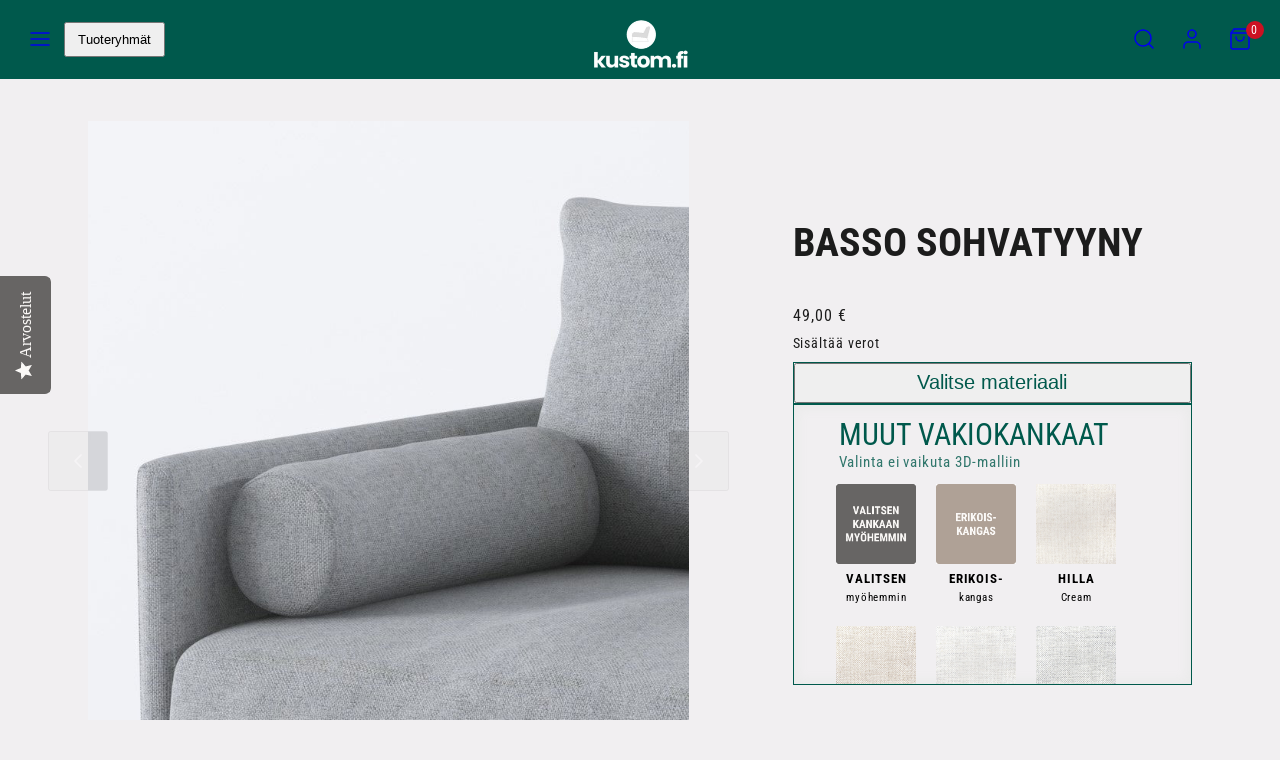

--- FILE ---
content_type: text/html; charset=utf-8
request_url: https://www.kustom.fi/products/kustom-basso-sisustustyyny
body_size: 50533
content:
<!doctype html>
<html class="no-js template-product" lang="fi">
  <head>
    <!-- Google Tag Manager: Added by Plentiful Commerce -->
<script>(function(w,d,s,l,i){w[l]=w[l]||[];w[l].push({'gtm.start':
  new Date().getTime(),event:'gtm.js'});var f=d.getElementsByTagName(s)[0],
  j=d.createElement(s),dl=l!='dataLayer'?'&l='+l:'';j.async=true;j.src=
  'https://www.googletagmanager.com/gtm.js?id='+i+dl;f.parentNode.insertBefore(j,f);
  })(window,document,'script','dataLayer','GTM-P242JFC');</script>
  <!-- End Google Tag Manager --><meta charset="utf-8">
    <meta http-equiv="X-UA-Compatible" content="IE=edge">
    <meta name="viewport" content="width=device-width,initial-scale=1"><meta name="google-site-verification" content="HQg8n0-zbF8gQTRBYVpcZziZ7yq_58k8bbTh04n6OMc" /><title>
      Basso sohvatyyny
 &ndash; kustom.fi</title><link rel="preconnect" href="https://cdn.shopify.com" crossorigin><link rel="preconnect" href="https://fonts.shopifycdn.com" crossorigin><script type="text/javascript" src="//www.kustom.fi/cdn/shop/t/55/assets/vendor.js?v=20479118864562108611697707167" async="true"></script><style data-shopify>
      @font-face {
  font-family: "Roboto Condensed";
  font-weight: 400;
  font-style: normal;
  font-display: swap;
  src: url("//www.kustom.fi/cdn/fonts/roboto_condensed/robotocondensed_n4.01812de96ca5a5e9d19bef3ca9cc80dd1bf6c8b8.woff2") format("woff2"),
       url("//www.kustom.fi/cdn/fonts/roboto_condensed/robotocondensed_n4.3930e6ddba458dc3cb725a82a2668eac3c63c104.woff") format("woff");
}

      @font-face {
  font-family: "Roboto Condensed";
  font-weight: 700;
  font-style: normal;
  font-display: swap;
  src: url("//www.kustom.fi/cdn/fonts/roboto_condensed/robotocondensed_n7.0c73a613503672be244d2f29ab6ddd3fc3cc69ae.woff2") format("woff2"),
       url("//www.kustom.fi/cdn/fonts/roboto_condensed/robotocondensed_n7.ef6ece86ba55f49c27c4904a493c283a40f3a66e.woff") format("woff");
}

      @font-face {
  font-family: "Roboto Condensed";
  font-weight: 400;
  font-style: italic;
  font-display: swap;
  src: url("//www.kustom.fi/cdn/fonts/roboto_condensed/robotocondensed_i4.05c7f163ad2c00a3c4257606d1227691aff9070b.woff2") format("woff2"),
       url("//www.kustom.fi/cdn/fonts/roboto_condensed/robotocondensed_i4.04d9d87e0a45b49fc67a5b9eb5059e1540f5cda3.woff") format("woff");
}

      @font-face {
  font-family: "Roboto Condensed";
  font-weight: 700;
  font-style: italic;
  font-display: swap;
  src: url("//www.kustom.fi/cdn/fonts/roboto_condensed/robotocondensed_i7.bed9f3a01efda68cdff8b63e6195c957a0da68cb.woff2") format("woff2"),
       url("//www.kustom.fi/cdn/fonts/roboto_condensed/robotocondensed_i7.9ca5759a0bcf75a82b270218eab4c83ec254abf8.woff") format("woff");
}

      @font-face {
  font-family: "Roboto Condensed";
  font-weight: 700;
  font-style: normal;
  font-display: swap;
  src: url("//www.kustom.fi/cdn/fonts/roboto_condensed/robotocondensed_n7.0c73a613503672be244d2f29ab6ddd3fc3cc69ae.woff2") format("woff2"),
       url("//www.kustom.fi/cdn/fonts/roboto_condensed/robotocondensed_n7.ef6ece86ba55f49c27c4904a493c283a40f3a66e.woff") format("woff");
}


      :root {
        --ideal-width: 1440px;
        --card-grid-gap: 1.5rem;
        /* Typography - Base/Body */
        --font-body-family: "Roboto Condensed", sans-serif;
        --font-body-style: normal;
        --font-body-weight: 400;
        --font-body-line-height: 1.6;
        --font-body-letter-spacing: 0.9px;
        --font-body-text-transform: none;
        /* Typography - Heading/Titles */
        --font-heading-family: "Roboto Condensed", sans-serif;
        --font-heading-style: normal;
        --font-heading-weight: 700;
        --font-heading-line-height: 1;
        --font-heading-letter-spacing: 0px;--font-heading-text-transform: uppercase;/* Typography - Subheading/Subtitle */--font-subheader-family: var(--font-heading-family);
        --font-subheader-style: var(--font-heading-style);
        --font-subheader-weight: var(--font-heading-weight);--font-subheader-text-transform: none;--font-subheader-line-height: ;
        --font-subheader-letter-spacing: 0px;
        /* Typography - Announcement bar */--font-announcement-family: var(--font-heading-family);
        --font-announcement-style: var(--font-heading-style);
        --font-announcement-weight: var(--font-heading-weight);--font-announcement-text-transform: none;--font-announcement-size: 12px;
        --font-announcement-letter-spacing: 0px;
        /* Typography - Buttons */--font-button-family: var(--font-body-family);
        --font-button-style: var(--font-body-style);
        --font-button-weight: var(--font-body-weight);--font-button-text-transform: uppercase;--font-button-size: 12px;
        --font-button-letter-spacing: 1.6px;
        /* Typography - Site header */--font-site-header-family: var(--font-body-family);
        --font-site-header-style: var(--font-body-style);
        --font-site-header-weight: var(--font-body-weight);--font-site-header-text-transform: uppercase;--font-site-header-size: 10px;
        --font-site-header-letter-spacing: 1.8px;
        /* Typography - Navigation */--font-navigation-family: var(--font-body-family);
        --font-navigation-style: var(--font-body-style);
        --font-navigation-weight: var(--font-body-weight);--font-navigation-text-transform: uppercase;--font-navigation-size: 12px;
        --font-navigation-line-height: 1.6;
        --font-navigation-letter-spacing: 1.3px;
        /* Primary colors */
        --primary-foreground:       #1c1c1c;
        --primary-background:       #f1eff1;
        --primary-borders:          #dddddd;
        --primary-card-foreground:  ;
        --primary-card-background:  rgba(0,0,0,0);
        --primary-variant-border:   rgba(28, 28, 28, 0.2);
        --primary-variant-disabled: rgba(28, 28, 28, 0.03);
        /* Accent colors */
        --accent-foreground:       #1c1c1c;
        --accent-background:       #979797;
        --accent-borders:          #7c7465;
        --accent-card-foreground:  ;
        --accent-card-background:  rgba(0,0,0,0);
        --accent-variant-border:   rgba(28, 28, 28, 0.2);
        --accent-variant-disabled: rgba(28, 28, 28, 0.03);
        /* Collection cards */
        --collection-card-foreground: #ffffff;--collection-card-overlay: rgba(88, 88, 88, 0.25);
        /* Header colors */
        --header-foreground:  #ffffff;
        --header-background:  #00594c;--header-dark-foreground: #ffffff;--header-dark-background: #00594c;--header-light-foreground: #00594c;--header-light-background: #ffffff;/* Footer colors */
        --footer-foreground:  #111111;
        --footer-background:  #dddddd;
        /* Drawers and modals */
        --modals-and-drawers-background: #ffffff;--modals-and-drawers-background-darken: #f2f2f2;--modals-and-drawers-foreground: #111111;
        --modals-and-drawers-borders: #dddddd;--modals-and-drawers-overlay-foreground: #ffffff;
        --modals-and-drawers-overlay-background: rgba(17, 17, 17, 0.4);
        --modals-and-drawers-overlay-blur: 0px;
        /* Indicator colors */
        --success: #4FB54A;
        --warning: #FCC13C;
        --error: #DD4242;
        /* Special colors */--cart-dot-foreground: #fff;--cart-dot-background: #CC1122;
        --soldout: ;
        --placeholder-bg: rgba(233, 233, 233);

        /* Button colors */

        /* Main */
        --button-primary-foreground: #f1eff1;
        --button-primary-background: #00594c;
        /* See if settings.primary_color_btn_background is closer to black or white */--button-primary-background-hover: #00d9b9;/* See if settings.primary_color_btn_foreground is closer to black or white */--button-primary-inverted-background-hover: #b5abb5;--button-primary-outlined: #111111;

        /* Acccent */
        --button-accent-foreground:  #f1eff1;
        --button-accent-background:  #00594c;
        /* See if settings.accent_color_btn_background is closer to black or white */--button-accent-background-hover: #00d9b9;/* See if settings.accent_color_btn_foreground is closer to black or white */--button-accent-inverted-background-hover: #b5abb5;--button-accent-outlined: #111111;

        --button-radius: 3px;
        --inputs-border-width: 1px;
        --icon-stroke: 1.5;
        /* Other */
        --product-card-overlay-text: #111111;
        --hover-close-url: url("data:image/svg+xml,%3Csvg version='1.1' id='Layer_1' xmlns='http://www.w3.org/2000/svg' x='0px' y='0px' width='36px' height='36px' viewBox='0 0 36 36' %3E%3Cstyle type='text/css'%3E .st0%7Bfill:%231c1c1c;%7D .st1%7Bfill:none;stroke:%23f1eff1;stroke-linecap:round;stroke-width:1.5;stroke-linejoin:round;%7D%0A%3C/style%3E%3Ccircle class='st0' cx='18' cy='18' r='18'/%3E%3Cline class='st1' x1='23' y1='13' x2='13' y2='23'/%3E%3Cline class='st1' x1='13' y1='13' x2='23' y2='23'/%3E%3C/svg%3E%0A");--media-background: 236, 229, 215;--sticky-header-margin-top: 0;
      }

      html {font-size: 62.5%;

        --gutter: 24px;
        --grid-gap: var(--gutter);
        --max-col-width: 105px
      }html { background-color: transparent;}body {
        font-size: 1.6rem;
        font-family: var(--font-body-family);
        font-style: var(--font-body-style);
        font-weight: var(--font-body-weight);
        line-height: var(--font-body-line-height);
        letter-spacing: var(--font-body-letter-spacing);margin: 0 auto;
        max-width: 1440px !important;
        box-shadow: 0 0 80px rgba(0,0,0,0.25);}

      h1,.h1   { font-size: 3.2rem; }
      h2,.h2   { font-size: 2.6rem; }
      h3,.h3   { font-size: 2.2rem; }
      h4,.h4   { font-size: 2.0rem; }
      h5,.h5   { font-size: 1.8rem; }
      h6,.h6   { font-size: 1.6rem; }
      .caption { font-size: 1.2rem !important; }
      small,
      .small   { font-size: 1.4rem !important; }
      .subdued { font-size: 1.8rem !important; }
      .enlarge { font-size: 1.8rem !important; }
      .bigger  { font-size: 2.6rem !important; }
      .big     { font-size: 2.2rem !important; }
      .normal  { font-size: 1.6rem !important; }
      .subheading {
        font-size: 1.8rem;
        font-family: var(--font-subheader-family);
        font-weight: var(--font-subheader-weight);
        font-style: var(--font-subheader-style);
        letter-spacing: var(--font-subheader-letter-spacing);
        line-height:  var(--font-subheader-line-height);
        text-transform: var(--font-subheader-text-transform);
      }

      h1, h2, h3, h4, h5, h6,
      .h1, .h2, .h3, .h4, .h5, .h6 {
        font-family: var(--font-heading-family);
        font-style: var(--font-heading-style);
        font-weight: var(--font-heading-weight);
        line-height: var(--font-heading-line-height);
        letter-spacing: var(--font-heading-letter-spacing);
        text-transform: var(--font-heading-text-transform);
        word-break: break-word;
      }
      @media only screen and (min-width: 768px) {
        html {font-size: 62.5%;

          --gutter: 24px;
          --grid-gap: var(--gutter);
          --max-col-width: 98px
        }
        body        { font-size: 1.8rem; }
        h1,.h1      { font-size: 4.0rem; }
        h2,.h2      { font-size: 3.2rem; }
        h3,.h3      { font-size: 2.6rem; }
        h4,.h4      { font-size: 2.2rem; }
        h5,.h5      { font-size: 2.0rem; }
        h6,.h6      { font-size: 1.8rem; }
        .caption    { font-size: 1.4rem !important; }
        small,
        .small      { font-size: 1.6rem !important; }
        .subdued    { font-size: 2.0rem !important; }
        .enlarge    { font-size: 2.0rem !important; }
        .bigger     { font-size: 3.2rem !important; }
        .big        { font-size: 2.6rem !important; }
        .normal     { font-size: 1.8rem !important; }
        .subheading { font-size: 2.0rem !important; }
      }
    </style>

    <link href="//www.kustom.fi/cdn/shop/t/55/assets/accessibility.css?v=116131324200099308081697707167" rel="stylesheet" type="text/css" media="all" />
    <link href="//www.kustom.fi/cdn/shop/t/55/assets/reset.css?v=59716402248917711871697707167" rel="stylesheet" type="text/css" media="all" />
    <link href="//www.kustom.fi/cdn/shop/t/55/assets/critical.css?v=166223919376047248811697707167" rel="stylesheet" type="text/css" media="all" />

      <link href="//www.kustom.fi/cdn/shop/t/55/assets/template-product.css?v=51863592011197691221697707167" rel="stylesheet" type="text/css" media="all" />
<link href="//www.kustom.fi/cdn/shop/t/55/assets/component-grid.css?v=84841722156459615811697707167" rel="stylesheet" type="text/css" media="all" />
    <link href="//www.kustom.fi/cdn/shop/t/55/assets/component-sliders.css?v=171927503138184176901697707167" rel="stylesheet" type="text/css" media="all" />
    <link href="//www.kustom.fi/cdn/shop/t/55/assets/component-card.css?v=147358746740811535551697707167" rel="stylesheet" type="text/css" media="all" />
<link rel="preload" as="font" fetchpriority="high" href="//www.kustom.fi/cdn/fonts/roboto_condensed/robotocondensed_n4.01812de96ca5a5e9d19bef3ca9cc80dd1bf6c8b8.woff2" type="font/woff2" crossorigin><link rel="preload" as="font" fetchpriority="high" href="//www.kustom.fi/cdn/fonts/roboto_condensed/robotocondensed_n7.0c73a613503672be244d2f29ab6ddd3fc3cc69ae.woff2" type="font/woff2" crossorigin>
    <link rel="preload" as="style" fetchpriority="low" href="//www.kustom.fi/cdn/shop/t/55/assets/animations.css?v=53420282806667289051697707167" onload="this.rel='stylesheet'">
    
<link rel="stylesheet" fetchpriority="low" media="print" href="//www.kustom.fi/cdn/shop/t/55/assets/component-modals.css?v=16304516415330994951697707167" onload="this.media='all'"><link rel="preload" as="style" fetchpriority="low" href="//www.kustom.fi/cdn/shop/t/55/assets/component-product-form.css?v=92410511619470517531697707167" onload="this.rel='stylesheet'">
      <link rel="preload" as="image" href="//www.kustom.fi/cdn/shopifycloud/storefront/assets/no-image-2048-a2addb12_480x480.gif" media="(max-width: 767px)">
      <link rel="preload" as="image" href="//www.kustom.fi/cdn/shop/products/P3_tyyny_800x800.jpg?v=1566995749" media="(min-width: 768px)"><noscript>
      <link href="//www.kustom.fi/cdn/shop/t/55/assets/component-card.css?v=147358746740811535551697707167" rel="stylesheet" type="text/css" media="all" />
      <link href="//www.kustom.fi/cdn/shop/t/55/assets/component-sliders.css?v=171927503138184176901697707167" rel="stylesheet" type="text/css" media="all" />
      
        <link href="//www.kustom.fi/cdn/shop/t/55/assets/animations.css?v=53420282806667289051697707167" rel="stylesheet" type="text/css" media="all" />
      
<link href="//www.kustom.fi/cdn/shop/t/55/assets/component-modals.css?v=16304516415330994951697707167" rel="stylesheet" type="text/css" media="all" />
<link href="//www.kustom.fi/cdn/shop/t/55/assets/component-product-form.css?v=92410511619470517531697707167" rel="stylesheet" type="text/css" media="all" />
</noscript><script type="text/javascript" src="//www.kustom.fi/cdn/shop/t/55/assets/global.js?v=47529321657066955741697707167" defer></script>
    <script type="text/javascript" data-loading="lazy" data-src="//www.kustom.fi/cdn/shop/t/55/assets/component-predictive-search.js?v=3834140560958714621697707167"></script><script type="text/javascript" data-loading="lazy" data-src="//www.kustom.fi/cdn/shop/t/55/assets/component-quick-buy.js?v=142421409603599682961697707167"></script><script type="text/javascript" src="//www.kustom.fi/cdn/shop/t/55/assets/component-product-form.js?v=90612092223947039531697707167" defer></script><script type="text/javascript" src="//www.kustom.fi/cdn/shop/t/55/assets/component-animations.js?v=86826001650290852471697707167" defer>
    <script>window.performance && window.performance.mark && window.performance.mark('shopify.content_for_header.start');</script><meta name="google-site-verification" content="ZB4XMrZXAg9ktUDb-_gTvaOOLJLzoLSdnrg-XUivSEw">
<meta id="shopify-digital-wallet" name="shopify-digital-wallet" content="/23747592256/digital_wallets/dialog">
<link rel="alternate" type="application/json+oembed" href="https://www.kustom.fi/products/kustom-basso-sisustustyyny.oembed">
<script async="async" src="/checkouts/internal/preloads.js?locale=fi-FI"></script>
<script id="shopify-features" type="application/json">{"accessToken":"4b10ac6ede033bef2091835eeb7d5557","betas":["rich-media-storefront-analytics"],"domain":"www.kustom.fi","predictiveSearch":true,"shopId":23747592256,"locale":"fi"}</script>
<script>var Shopify = Shopify || {};
Shopify.shop = "kustom-fi.myshopify.com";
Shopify.locale = "fi";
Shopify.currency = {"active":"EUR","rate":"1.0"};
Shopify.country = "FI";
Shopify.theme = {"name":"[19.10 no-sayduck template]","id":154395738449,"schema_name":"Taiga","schema_version":"1.1.0","theme_store_id":1751,"role":"main"};
Shopify.theme.handle = "null";
Shopify.theme.style = {"id":null,"handle":null};
Shopify.cdnHost = "www.kustom.fi/cdn";
Shopify.routes = Shopify.routes || {};
Shopify.routes.root = "/";</script>
<script type="module">!function(o){(o.Shopify=o.Shopify||{}).modules=!0}(window);</script>
<script>!function(o){function n(){var o=[];function n(){o.push(Array.prototype.slice.apply(arguments))}return n.q=o,n}var t=o.Shopify=o.Shopify||{};t.loadFeatures=n(),t.autoloadFeatures=n()}(window);</script>
<script id="shop-js-analytics" type="application/json">{"pageType":"product"}</script>
<script defer="defer" async type="module" src="//www.kustom.fi/cdn/shopifycloud/shop-js/modules/v2/client.init-shop-cart-sync_CVn0nVyo.fi.esm.js"></script>
<script defer="defer" async type="module" src="//www.kustom.fi/cdn/shopifycloud/shop-js/modules/v2/chunk.common_Bb0CS1T2.esm.js"></script>
<script type="module">
  await import("//www.kustom.fi/cdn/shopifycloud/shop-js/modules/v2/client.init-shop-cart-sync_CVn0nVyo.fi.esm.js");
await import("//www.kustom.fi/cdn/shopifycloud/shop-js/modules/v2/chunk.common_Bb0CS1T2.esm.js");

  window.Shopify.SignInWithShop?.initShopCartSync?.({"fedCMEnabled":true,"windoidEnabled":true});

</script>
<script>(function() {
  var isLoaded = false;
  function asyncLoad() {
    if (isLoaded) return;
    isLoaded = true;
    var urls = ["https:\/\/storage.nfcube.com\/instafeed-ec2f6121e68322fb373e086d8c35e463.js?shop=kustom-fi.myshopify.com","https:\/\/tools.luckyorange.com\/core\/lo.js?site-id=fb5f4fa4\u0026shop=kustom-fi.myshopify.com"];
    for (var i = 0; i < urls.length; i++) {
      var s = document.createElement('script');
      s.type = 'text/javascript';
      s.async = true;
      s.src = urls[i];
      var x = document.getElementsByTagName('script')[0];
      x.parentNode.insertBefore(s, x);
    }
  };
  if(window.attachEvent) {
    window.attachEvent('onload', asyncLoad);
  } else {
    window.addEventListener('load', asyncLoad, false);
  }
})();</script>
<script id="__st">var __st={"a":23747592256,"offset":7200,"reqid":"457ba3c9-8b49-41dc-8b3c-11769ec9455b-1766240736","pageurl":"www.kustom.fi\/products\/kustom-basso-sisustustyyny","u":"13bd0d4f2002","p":"product","rtyp":"product","rid":4069493637184};</script>
<script>window.ShopifyPaypalV4VisibilityTracking = true;</script>
<script id="captcha-bootstrap">!function(){'use strict';const t='contact',e='account',n='new_comment',o=[[t,t],['blogs',n],['comments',n],[t,'customer']],c=[[e,'customer_login'],[e,'guest_login'],[e,'recover_customer_password'],[e,'create_customer']],r=t=>t.map((([t,e])=>`form[action*='/${t}']:not([data-nocaptcha='true']) input[name='form_type'][value='${e}']`)).join(','),a=t=>()=>t?[...document.querySelectorAll(t)].map((t=>t.form)):[];function s(){const t=[...o],e=r(t);return a(e)}const i='password',u='form_key',d=['recaptcha-v3-token','g-recaptcha-response','h-captcha-response',i],f=()=>{try{return window.sessionStorage}catch{return}},m='__shopify_v',_=t=>t.elements[u];function p(t,e,n=!1){try{const o=window.sessionStorage,c=JSON.parse(o.getItem(e)),{data:r}=function(t){const{data:e,action:n}=t;return t[m]||n?{data:e,action:n}:{data:t,action:n}}(c);for(const[e,n]of Object.entries(r))t.elements[e]&&(t.elements[e].value=n);n&&o.removeItem(e)}catch(o){console.error('form repopulation failed',{error:o})}}const l='form_type',E='cptcha';function T(t){t.dataset[E]=!0}const w=window,h=w.document,L='Shopify',v='ce_forms',y='captcha';let A=!1;((t,e)=>{const n=(g='f06e6c50-85a8-45c8-87d0-21a2b65856fe',I='https://cdn.shopify.com/shopifycloud/storefront-forms-hcaptcha/ce_storefront_forms_captcha_hcaptcha.v1.5.2.iife.js',D={infoText:'hCaptchan suojaama',privacyText:'Tietosuoja',termsText:'Ehdot'},(t,e,n)=>{const o=w[L][v],c=o.bindForm;if(c)return c(t,g,e,D).then(n);var r;o.q.push([[t,g,e,D],n]),r=I,A||(h.body.append(Object.assign(h.createElement('script'),{id:'captcha-provider',async:!0,src:r})),A=!0)});var g,I,D;w[L]=w[L]||{},w[L][v]=w[L][v]||{},w[L][v].q=[],w[L][y]=w[L][y]||{},w[L][y].protect=function(t,e){n(t,void 0,e),T(t)},Object.freeze(w[L][y]),function(t,e,n,w,h,L){const[v,y,A,g]=function(t,e,n){const i=e?o:[],u=t?c:[],d=[...i,...u],f=r(d),m=r(i),_=r(d.filter((([t,e])=>n.includes(e))));return[a(f),a(m),a(_),s()]}(w,h,L),I=t=>{const e=t.target;return e instanceof HTMLFormElement?e:e&&e.form},D=t=>v().includes(t);t.addEventListener('submit',(t=>{const e=I(t);if(!e)return;const n=D(e)&&!e.dataset.hcaptchaBound&&!e.dataset.recaptchaBound,o=_(e),c=g().includes(e)&&(!o||!o.value);(n||c)&&t.preventDefault(),c&&!n&&(function(t){try{if(!f())return;!function(t){const e=f();if(!e)return;const n=_(t);if(!n)return;const o=n.value;o&&e.removeItem(o)}(t);const e=Array.from(Array(32),(()=>Math.random().toString(36)[2])).join('');!function(t,e){_(t)||t.append(Object.assign(document.createElement('input'),{type:'hidden',name:u})),t.elements[u].value=e}(t,e),function(t,e){const n=f();if(!n)return;const o=[...t.querySelectorAll(`input[type='${i}']`)].map((({name:t})=>t)),c=[...d,...o],r={};for(const[a,s]of new FormData(t).entries())c.includes(a)||(r[a]=s);n.setItem(e,JSON.stringify({[m]:1,action:t.action,data:r}))}(t,e)}catch(e){console.error('failed to persist form',e)}}(e),e.submit())}));const S=(t,e)=>{t&&!t.dataset[E]&&(n(t,e.some((e=>e===t))),T(t))};for(const o of['focusin','change'])t.addEventListener(o,(t=>{const e=I(t);D(e)&&S(e,y())}));const B=e.get('form_key'),M=e.get(l),P=B&&M;t.addEventListener('DOMContentLoaded',(()=>{const t=y();if(P)for(const e of t)e.elements[l].value===M&&p(e,B);[...new Set([...A(),...v().filter((t=>'true'===t.dataset.shopifyCaptcha))])].forEach((e=>S(e,t)))}))}(h,new URLSearchParams(w.location.search),n,t,e,['guest_login'])})(!0,!0)}();</script>
<script integrity="sha256-4kQ18oKyAcykRKYeNunJcIwy7WH5gtpwJnB7kiuLZ1E=" data-source-attribution="shopify.loadfeatures" defer="defer" src="//www.kustom.fi/cdn/shopifycloud/storefront/assets/storefront/load_feature-a0a9edcb.js" crossorigin="anonymous"></script>
<script data-source-attribution="shopify.dynamic_checkout.dynamic.init">var Shopify=Shopify||{};Shopify.PaymentButton=Shopify.PaymentButton||{isStorefrontPortableWallets:!0,init:function(){window.Shopify.PaymentButton.init=function(){};var t=document.createElement("script");t.src="https://www.kustom.fi/cdn/shopifycloud/portable-wallets/latest/portable-wallets.fi.js",t.type="module",document.head.appendChild(t)}};
</script>
<script data-source-attribution="shopify.dynamic_checkout.buyer_consent">
  function portableWalletsHideBuyerConsent(e){var t=document.getElementById("shopify-buyer-consent"),n=document.getElementById("shopify-subscription-policy-button");t&&n&&(t.classList.add("hidden"),t.setAttribute("aria-hidden","true"),n.removeEventListener("click",e))}function portableWalletsShowBuyerConsent(e){var t=document.getElementById("shopify-buyer-consent"),n=document.getElementById("shopify-subscription-policy-button");t&&n&&(t.classList.remove("hidden"),t.removeAttribute("aria-hidden"),n.addEventListener("click",e))}window.Shopify?.PaymentButton&&(window.Shopify.PaymentButton.hideBuyerConsent=portableWalletsHideBuyerConsent,window.Shopify.PaymentButton.showBuyerConsent=portableWalletsShowBuyerConsent);
</script>
<script data-source-attribution="shopify.dynamic_checkout.cart.bootstrap">document.addEventListener("DOMContentLoaded",(function(){function t(){return document.querySelector("shopify-accelerated-checkout-cart, shopify-accelerated-checkout")}if(t())Shopify.PaymentButton.init();else{new MutationObserver((function(e,n){t()&&(Shopify.PaymentButton.init(),n.disconnect())})).observe(document.body,{childList:!0,subtree:!0})}}));
</script>
<script id="sections-script" data-sections="product-recommendations" defer="defer" src="//www.kustom.fi/cdn/shop/t/55/compiled_assets/scripts.js?10735"></script>
<script>window.performance && window.performance.mark && window.performance.mark('shopify.content_for_header.end');</script>

      <meta name="description" content="Pötkötyyny on vinkeä vekkuli, joka taipuu tuhanteen käyttötarkoitukseen: • tuo pehmeyttä huonekalun yleisilmeeseen• istujan alaselän takana se tukee oikeaa asentoa• pystysuunnassa tukee koko selkärankaa• niskan alla ergonominen päikkytyyny• ennenkaikkea, se on aivan lyömätön lyömäase tyynysodassa! Basso-tyynyn täytteen">
    
    <link rel="canonical" href="https://www.kustom.fi/products/kustom-basso-sisustustyyny">
    

<meta property="og:site_name" content="kustom.fi">
<meta property="og:url" content="https://www.kustom.fi/products/kustom-basso-sisustustyyny">
<meta property="og:title" content="Basso sohvatyyny">
<meta property="og:type" content="product">
<meta property="og:description" content="Pötkötyyny on vinkeä vekkuli, joka taipuu tuhanteen käyttötarkoitukseen: • tuo pehmeyttä huonekalun yleisilmeeseen• istujan alaselän takana se tukee oikeaa asentoa• pystysuunnassa tukee koko selkärankaa• niskan alla ergonominen päikkytyyny• ennenkaikkea, se on aivan lyömätön lyömäase tyynysodassa! Basso-tyynyn täytteen"><meta property="og:image" content="http://www.kustom.fi/cdn/shop/products/P3_tyyny.jpg?v=1566995749">
  <meta property="og:image:secure_url" content="https://www.kustom.fi/cdn/shop/products/P3_tyyny.jpg?v=1566995749">
  <meta property="og:image:width" content="888">
  <meta property="og:image:height" content="888"><meta property="og:price:amount" content="49,00">
  <meta property="og:price:currency" content="EUR"><meta name="twitter:card" content="summary_large_image">
<meta name="twitter:title" content="Basso sohvatyyny">
<meta name="twitter:description" content="Pötkötyyny on vinkeä vekkuli, joka taipuu tuhanteen käyttötarkoitukseen: • tuo pehmeyttä huonekalun yleisilmeeseen• istujan alaselän takana se tukee oikeaa asentoa• pystysuunnassa tukee koko selkärankaa• niskan alla ergonominen päikkytyyny• ennenkaikkea, se on aivan lyömätön lyömäase tyynysodassa! Basso-tyynyn täytteen">

    <script>
      document.documentElement.className = document.documentElement.className.replace('no-js', 'js');
    </script>

    <meta name="theme-color" content="#00594c "><link rel="shortcut icon" href="//www.kustom.fi/cdn/shop/files/kustom_favicon_grey_aecda78c-ad3d-40f6-8496-5e5072b184d3.png?crop=center&height=32&v=1674673235&width=32" type="image/png" />

      
  <script type="text/javascript">
    (function e(){var e=document.createElement("script");e.type="text/javascript",e.async=true,e.src="//staticw2.yotpo.com/YEr03liSNZwlhQnEeHmMx7SHdNi2UOFjCo9DMntl/widget.js";var t=document.getElementsByTagName("script")[0];t.parentNode.insertBefore(e,t)})();
    </script>
    <script
      src="https://code.jquery.com/jquery-3.6.3.min.js"
      integrity="sha256-pvPw+upLPUjgMXY0G+8O0xUf+/Im1MZjXxxgOcBQBXU="
      crossorigin="anonymous"></script>
    <!-- "snippets/shogun-head.liquid" was not rendered, the associated app was uninstalled -->
<script>window.is_hulkpo_installed=true</script>
  <!-- BEGIN app block: shopify://apps/yotpo-product-reviews/blocks/settings/eb7dfd7d-db44-4334-bc49-c893b51b36cf -->


<script type="text/javascript">
  (function e(){var e=document.createElement("script");
  e.type="text/javascript",e.async=true,
  e.src="//staticw2.yotpo.com/YEr03liSNZwlhQnEeHmMx7SHdNi2UOFjCo9DMntl/widget.js?lang=fi";
  var t=document.getElementsByTagName("script")[0];
  t.parentNode.insertBefore(e,t)})();
</script>



  
<!-- END app block --><!-- BEGIN app block: shopify://apps/hulk-form-builder/blocks/app-embed/b6b8dd14-356b-4725-a4ed-77232212b3c3 --><!-- BEGIN app snippet: hulkapps-formbuilder-theme-ext --><script type="text/javascript">
  
  if (typeof window.formbuilder_customer != "object") {
        window.formbuilder_customer = {}
  }

  window.hulkFormBuilder = {
    form_data: {"form_if4W8R6UKM15gAVTZeqtpg":{"uuid":"if4W8R6UKM15gAVTZeqtpg","form_name":"Yhteydenotto","form_data":{"div_back_gradient_1":"#fff","div_back_gradient_2":"#fff","back_color":"#fff","form_title":"\u003ch3 style=\"text-align: center;\"\u003eYhteydenotto\u003c\/h3\u003e\n","form_submit":"Lähetä","after_submit":"hideAndmessage","after_submit_msg":"\u003cp\u003eKiitos yhteydenotosta, Otamme yhteytt\u0026auml;!\u003c\/p\u003e\n","captcha_enable":"no","label_style":"blockLabels","input_border_radius":"2","back_type":"transparent","input_back_color":"#fff","input_back_color_hover":"#fff","back_shadow":"none","label_font_clr":"#333333","input_font_clr":"#333333","button_align":"fullBtn","button_clr":"#fff","button_back_clr":"#333333","button_border_radius":"2","form_width":"600px","form_border_size":"2","form_border_clr":"#c7c7c7","form_border_radius":"1","label_font_size":"14","input_font_size":"12","button_font_size":"16","form_padding":"35","input_border_color":"#ccc","input_border_color_hover":"#ccc","btn_border_clr":"#333333","btn_border_size":"1","form_name":"Yhteydenotto","":"info@kustom.fi","form_access_message":"\u003cp\u003ePlease login to access the form\u003cbr\u003eDo not have an account? Create account\u003c\/p\u003e","form_description":"\u003cp style=\"text-align: center;\"\u003e\u0026nbsp;\u003c\/p\u003e\n\n\u003cp style=\"text-align: center;\"\u003eOta yhteytt\u0026auml;, olemme t\u0026auml;\u0026auml;ll\u0026auml; sinua varten! \u0026nbsp;Kysy meilt\u0026auml; mit\u0026auml; vaan.\u003c\/p\u003e\n","submission_message":"\u003cp\u003eKiitos yhteydenotosta. Olemme yhteydess\u0026auml;!\u003c\/p\u003e\n","custommessage":{"thank_you":"Kiitos yhteydenotosta. Olemme yhteydessä!","processing":"pieni hetki...","valid_email":"tarkista sähköpostiosoitteen muoto","must_have_a_input":"Täytä vaaditut kentät","please_enter_required_data":"Täytä pyydetty tieto"},"formElements":[{"type":"text","position":0,"label":"Etunimi","customClass":"","halfwidth":"yes","Conditions":{},"required":"yes","page_number":1},{"type":"text","position":1,"label":"Sukunimi","halfwidth":"yes","Conditions":{},"required":"yes","page_number":1},{"Conditions":{},"type":"phone","position":2,"label":"Puhelinnumero","default_country_code":"Finland +358","page_number":1},{"type":"email","position":3,"label":"Email","required":"yes","email_confirm":"yes","Conditions":{},"page_number":1},{"Conditions":{},"type":"textarea","position":4,"label":"Viesti tai kysymys","halfwidth":"no","page_number":1,"required":"yes"},{"Conditions":{},"type":"paragraph","position":5,"label":"Label (5)","paragraph":"\u003cp\u003eVoit l\u0026auml;hett\u0026auml;\u0026auml; meille my\u0026ouml;s kuvia ja tiedostoja. Esimerkiksi pohjakuvan tai valokuvan tilasta mihin suunnittelet sohvaa.\u003c\/p\u003e\n","page_number":1},{"Conditions":{},"type":"image","position":6,"label":"Valitse kuvat (max. 5 kpl)","imageMultiple":"yes","imagenoMultiple":"5","page_number":1},{"Conditions":{},"type":"file","position":7,"label":"Valitse tiedostot (max. 5 kpl)","page_number":1,"imageMultiple":"yes","imagenoMultiple":"5"}]},"is_spam_form":false,"shop_uuid":"-VHVfAtYfIYtAdFZghnIwA","shop_timezone":"Europe\/Helsinki","shop_id":81515,"shop_is_after_submit_enabled":true,"shop_shopify_plan":"professional","shop_shopify_domain":"kustom-fi.myshopify.com"}},
    shop_data: {"shop_-VHVfAtYfIYtAdFZghnIwA":{"shop_uuid":"-VHVfAtYfIYtAdFZghnIwA","shop_timezone":"Europe\/Helsinki","shop_id":81515,"shop_is_after_submit_enabled":true,"shop_shopify_plan":"Shopify","shop_shopify_domain":"kustom-fi.myshopify.com","shop_created_at":"2023-04-04T08:12:13.016-05:00","is_skip_metafield":false,"shop_deleted":false,"shop_disabled":false}},
    settings_data: {"shop_settings":{"shop_customise_msgs":[],"default_customise_msgs":{"is_required":"is required","thank_you":"Thank you! The form was submitted successfully.","processing":"Processing...","valid_data":"Please provide valid data","valid_email":"Provide valid email format","valid_tags":"HTML Tags are not allowed","valid_phone":"Provide valid phone number","valid_captcha":"Please provide valid captcha response","valid_url":"Provide valid URL","only_number_alloud":"Provide valid number in","number_less":"must be less than","number_more":"must be more than","image_must_less":"Image must be less than 20MB","image_number":"Images allowed","image_extension":"Invalid extension! Please provide image file","error_image_upload":"Error in image upload. Please try again.","error_file_upload":"Error in file upload. Please try again.","your_response":"Your response","error_form_submit":"Error occur.Please try again after sometime.","email_submitted":"Form with this email is already submitted","invalid_email_by_zerobounce":"The email address you entered appears to be invalid. Please check it and try again.","download_file":"Download file","card_details_invalid":"Your card details are invalid","card_details":"Card details","please_enter_card_details":"Please enter card details","card_number":"Card number","exp_mm":"Exp MM","exp_yy":"Exp YY","crd_cvc":"CVV","payment_value":"Payment amount","please_enter_payment_amount":"Please enter payment amount","address1":"Address line 1","address2":"Address line 2","city":"City","province":"Province","zipcode":"Zip code","country":"Country","blocked_domain":"This form does not accept addresses from","file_must_less":"File must be less than 20MB","file_extension":"Invalid extension! Please provide file","only_file_number_alloud":"files allowed","previous":"Previous","next":"Next","must_have_a_input":"Please enter at least one field.","please_enter_required_data":"Please enter required data","atleast_one_special_char":"Include at least one special character","atleast_one_lowercase_char":"Include at least one lowercase character","atleast_one_uppercase_char":"Include at least one uppercase character","atleast_one_number":"Include at least one number","must_have_8_chars":"Must have 8 characters long","be_between_8_and_12_chars":"Be between 8 and 12 characters long","please_select":"Please Select","phone_submitted":"Form with this phone number is already submitted","user_res_parse_error":"Error while submitting the form","valid_same_values":"values must be same","product_choice_clear_selection":"Clear Selection","picture_choice_clear_selection":"Clear Selection","remove_all_for_file_image_upload":"Remove All","invalid_file_type_for_image_upload":"You can't upload files of this type.","invalid_file_type_for_signature_upload":"You can't upload files of this type.","max_files_exceeded_for_file_upload":"You can not upload any more files.","max_files_exceeded_for_image_upload":"You can not upload any more files.","file_already_exist":"File already uploaded","max_limit_exceed":"You have added the maximum number of text fields.","cancel_upload_for_file_upload":"Cancel upload","cancel_upload_for_image_upload":"Cancel upload","cancel_upload_for_signature_upload":"Cancel upload"},"shop_blocked_domains":[]}},
    features_data: {"shop_plan_features":{"shop_plan_features":["unlimited-forms","full-design-customization","export-form-submissions","multiple-recipients-for-form-submissions","multiple-admin-notifications","enable-captcha","unlimited-file-uploads","save-submitted-form-data","set-auto-response-message","conditional-logic","form-banner","save-as-draft-facility","include-user-response-in-admin-email","disable-form-submission","file-upload"]}},
    shop: null,
    shop_id: null,
    plan_features: null,
    validateDoubleQuotes: false,
    assets: {
      extraFunctions: "https://cdn.shopify.com/extensions/019b01cf-6171-7f09-845a-55a60d51bbd3/form-builder-by-hulkapps-49/assets/extra-functions.js",
      extraStyles: "https://cdn.shopify.com/extensions/019b01cf-6171-7f09-845a-55a60d51bbd3/form-builder-by-hulkapps-49/assets/extra-styles.css",
      bootstrapStyles: "https://cdn.shopify.com/extensions/019b01cf-6171-7f09-845a-55a60d51bbd3/form-builder-by-hulkapps-49/assets/theme-app-extension-bootstrap.css"
    },
    translations: {
      htmlTagNotAllowed: "HTML Tags are not allowed",
      sqlQueryNotAllowed: "SQL Queries are not allowed",
      doubleQuoteNotAllowed: "Double quotes are not allowed",
      vorwerkHttpWwwNotAllowed: "The words \u0026#39;http\u0026#39; and \u0026#39;www\u0026#39; are not allowed. Please remove them and try again.",
      maxTextFieldsReached: "You have added the maximum number of text fields.",
      avoidNegativeWords: "Avoid negative words: Don\u0026#39;t use negative words in your contact message.",
      customDesignOnly: "This form is for custom designs requests. For general inquiries please contact our team at info@stagheaddesigns.com",
      zerobounceApiErrorMsg: "We couldn\u0026#39;t verify your email due to a technical issue. Please try again later.",
    }

  }

  

  window.FbThemeAppExtSettingsHash = {}
  
</script><!-- END app snippet --><!-- END app block --><!-- BEGIN app block: shopify://apps/klaviyo-email-marketing-sms/blocks/klaviyo-onsite-embed/2632fe16-c075-4321-a88b-50b567f42507 -->












  <script async src="https://static.klaviyo.com/onsite/js/W5yNne/klaviyo.js?company_id=W5yNne"></script>
  <script>!function(){if(!window.klaviyo){window._klOnsite=window._klOnsite||[];try{window.klaviyo=new Proxy({},{get:function(n,i){return"push"===i?function(){var n;(n=window._klOnsite).push.apply(n,arguments)}:function(){for(var n=arguments.length,o=new Array(n),w=0;w<n;w++)o[w]=arguments[w];var t="function"==typeof o[o.length-1]?o.pop():void 0,e=new Promise((function(n){window._klOnsite.push([i].concat(o,[function(i){t&&t(i),n(i)}]))}));return e}}})}catch(n){window.klaviyo=window.klaviyo||[],window.klaviyo.push=function(){var n;(n=window._klOnsite).push.apply(n,arguments)}}}}();</script>

  
    <script id="viewed_product">
      if (item == null) {
        var _learnq = _learnq || [];

        var MetafieldReviews = null
        var MetafieldYotpoRating = null
        var MetafieldYotpoCount = null
        var MetafieldLooxRating = null
        var MetafieldLooxCount = null
        var okendoProduct = null
        var okendoProductReviewCount = null
        var okendoProductReviewAverageValue = null
        try {
          // The following fields are used for Customer Hub recently viewed in order to add reviews.
          // This information is not part of __kla_viewed. Instead, it is part of __kla_viewed_reviewed_items
          MetafieldReviews = {"rating":{"scale_min":"1.0","scale_max":"5.0","value":"5.0"},"rating_count":2};
          MetafieldYotpoRating = "5"
          MetafieldYotpoCount = "2"
          MetafieldLooxRating = null
          MetafieldLooxCount = null

          okendoProduct = null
          // If the okendo metafield is not legacy, it will error, which then requires the new json formatted data
          if (okendoProduct && 'error' in okendoProduct) {
            okendoProduct = null
          }
          okendoProductReviewCount = okendoProduct ? okendoProduct.reviewCount : null
          okendoProductReviewAverageValue = okendoProduct ? okendoProduct.reviewAverageValue : null
        } catch (error) {
          console.error('Error in Klaviyo onsite reviews tracking:', error);
        }

        var item = {
          Name: "Basso sohvatyyny",
          ProductID: 4069493637184,
          Categories: ["Sohvat","Sohvatyynyt"],
          ImageURL: "https://www.kustom.fi/cdn/shop/products/P3_tyyny_grande.jpg?v=1566995749",
          URL: "https://www.kustom.fi/products/kustom-basso-sisustustyyny",
          Brand: "kustom.fi",
          Price: "49,00 €",
          Value: "49,00",
          CompareAtPrice: "0,00 €"
        };
        _learnq.push(['track', 'Viewed Product', item]);
        _learnq.push(['trackViewedItem', {
          Title: item.Name,
          ItemId: item.ProductID,
          Categories: item.Categories,
          ImageUrl: item.ImageURL,
          Url: item.URL,
          Metadata: {
            Brand: item.Brand,
            Price: item.Price,
            Value: item.Value,
            CompareAtPrice: item.CompareAtPrice
          },
          metafields:{
            reviews: MetafieldReviews,
            yotpo:{
              rating: MetafieldYotpoRating,
              count: MetafieldYotpoCount,
            },
            loox:{
              rating: MetafieldLooxRating,
              count: MetafieldLooxCount,
            },
            okendo: {
              rating: okendoProductReviewAverageValue,
              count: okendoProductReviewCount,
            }
          }
        }]);
      }
    </script>
  




  <script>
    window.klaviyoReviewsProductDesignMode = false
  </script>







<!-- END app block --><!-- BEGIN app block: shopify://apps/hulk-product-options/blocks/app-embed/380168ef-9475-4244-a291-f66b189208b5 --><!-- BEGIN app snippet: hulkapps_product_options --><script>
    
        window.hulkapps = {
        shop_slug: "kustom-fi",
        store_id: "kustom-fi.myshopify.com",
        money_format: "{{amount_with_comma_separator}} €",
        cart: null,
        product: null,
        product_collections: null,
        product_variants: null,
        is_volume_discount: null,
        is_product_option: true,
        product_id: null,
        page_type: null,
        po_url: "https://productoption.hulkapps.com",
        po_proxy_url: "https://www.kustom.fi",
        vd_url: "https://volumediscount.hulkapps.com",
        customer: null,
        hulkapps_extension_js: true

    }
    window.is_hulkpo_installed=true
    

      window.hulkapps.page_type = "cart";
      window.hulkapps.cart = {"note":null,"attributes":{},"original_total_price":0,"total_price":0,"total_discount":0,"total_weight":0.0,"item_count":0,"items":[],"requires_shipping":false,"currency":"EUR","items_subtotal_price":0,"cart_level_discount_applications":[],"checkout_charge_amount":0}
      if (typeof window.hulkapps.cart.items == "object") {
        for (var i=0; i<window.hulkapps.cart.items.length; i++) {
          ["sku", "grams", "vendor", "url", "image", "handle", "requires_shipping", "product_type", "product_description"].map(function(a) {
            delete window.hulkapps.cart.items[i][a]
          })
        }
      }
      window.hulkapps.cart_collections = {}
      

    
      window.hulkapps.page_type = "product"
      window.hulkapps.product_id = "4069493637184";
      window.hulkapps.product = {"id":4069493637184,"title":"Basso sohvatyyny","handle":"kustom-basso-sisustustyyny","description":"\u003cp\u003ePötkötyyny on vinkeä vekkuli, joka taipuu tuhanteen käyttötarkoitukseen:\u003c\/p\u003e\n\u003cp\u003e• tuo pehmeyttä huonekalun yleisilmeeseen\u003cbr\u003e• istujan alaselän takana se tukee oikeaa asentoa\u003cbr\u003e• pystysuunnassa tukee koko selkärankaa\u003cbr\u003e• niskan alla ergonominen päikkytyyny\u003cbr\u003e• ennenkaikkea, se on aivan lyömätön lyömäase tyynysodassa!\u003c\/p\u003e\n\u003cp\u003eBasso-tyynyn täytteenä on kotimainen kimmovaahto. Tyynyssä on vetoketju ja irrotettava päällinen. Valitse tyynyyn haluamasi kangas tai nahka. Mallit löydät \u003ca href=\"https:\/\/www.kustom.fi\/pages\/materiaalit\"\u003etäältä\u003c\/a\u003e.\u003cbr\u003e\u003c\/p\u003e","published_at":"2019-08-28T15:35:00+03:00","created_at":"2019-08-28T15:35:00+03:00","vendor":"kustom.fi","type":"","tags":["SayDuck-3D"],"price":4900,"price_min":4900,"price_max":5900,"available":false,"price_varies":true,"compare_at_price":null,"compare_at_price_min":0,"compare_at_price_max":0,"compare_at_price_varies":false,"variants":[{"id":29974586556480,"title":"50x16","option1":"50x16","option2":null,"option3":null,"sku":"BASSO-50-16-VM","requires_shipping":true,"taxable":true,"featured_image":null,"available":false,"name":"Basso sohvatyyny - 50x16","public_title":"50x16","options":["50x16"],"price":4900,"weight":3000,"compare_at_price":null,"inventory_management":"shopify","barcode":"","requires_selling_plan":false,"selling_plan_allocations":[]},{"id":29974586589248,"title":"58x16","option1":"58x16","option2":null,"option3":null,"sku":"BASSO-58-16-VM","requires_shipping":true,"taxable":true,"featured_image":null,"available":false,"name":"Basso sohvatyyny - 58x16","public_title":"58x16","options":["58x16"],"price":5900,"weight":3000,"compare_at_price":null,"inventory_management":"shopify","barcode":"","requires_selling_plan":false,"selling_plan_allocations":[]}],"images":["\/\/www.kustom.fi\/cdn\/shop\/products\/P3_tyyny.jpg?v=1566995749"],"featured_image":"\/\/www.kustom.fi\/cdn\/shop\/products\/P3_tyyny.jpg?v=1566995749","options":["Koko"],"media":[{"alt":null,"id":5176490688576,"position":1,"preview_image":{"aspect_ratio":1.0,"height":888,"width":888,"src":"\/\/www.kustom.fi\/cdn\/shop\/products\/P3_tyyny.jpg?v=1566995749"},"aspect_ratio":1.0,"height":888,"media_type":"image","src":"\/\/www.kustom.fi\/cdn\/shop\/products\/P3_tyyny.jpg?v=1566995749","width":888}],"requires_selling_plan":false,"selling_plan_groups":[],"content":"\u003cp\u003ePötkötyyny on vinkeä vekkuli, joka taipuu tuhanteen käyttötarkoitukseen:\u003c\/p\u003e\n\u003cp\u003e• tuo pehmeyttä huonekalun yleisilmeeseen\u003cbr\u003e• istujan alaselän takana se tukee oikeaa asentoa\u003cbr\u003e• pystysuunnassa tukee koko selkärankaa\u003cbr\u003e• niskan alla ergonominen päikkytyyny\u003cbr\u003e• ennenkaikkea, se on aivan lyömätön lyömäase tyynysodassa!\u003c\/p\u003e\n\u003cp\u003eBasso-tyynyn täytteenä on kotimainen kimmovaahto. Tyynyssä on vetoketju ja irrotettava päällinen. Valitse tyynyyn haluamasi kangas tai nahka. Mallit löydät \u003ca href=\"https:\/\/www.kustom.fi\/pages\/materiaalit\"\u003etäältä\u003c\/a\u003e.\u003cbr\u003e\u003c\/p\u003e"}

      window.hulkapps.product_collection = []
      
        window.hulkapps.product_collection.push(416151306453)
      
        window.hulkapps.product_collection.push(271338700958)
      

      window.hulkapps.product_variant = []
      
        window.hulkapps.product_variant.push(29974586556480)
      
        window.hulkapps.product_variant.push(29974586589248)
      

      window.hulkapps.product_collections = window.hulkapps.product_collection.toString();
      window.hulkapps.product_variants = window.hulkapps.product_variant.toString();

    

</script>

<!-- END app snippet --><!-- END app block --><!-- BEGIN app block: shopify://apps/xo-gallery/blocks/xo-gallery-seo/e61dfbaa-1a75-4e4e-bffc-324f17325251 --><!-- XO Gallery SEO -->

<!-- End: XO Gallery SEO -->


<!-- END app block --><script src="https://cdn.shopify.com/extensions/019b01cf-6171-7f09-845a-55a60d51bbd3/form-builder-by-hulkapps-49/assets/form-builder-script.js" type="text/javascript" defer="defer"></script>
<script src="https://cdn.shopify.com/extensions/019b0d25-acb4-7959-979f-d5bc52967ba4/productoption-165/assets/hulkcode.js" type="text/javascript" defer="defer"></script>
<link href="https://cdn.shopify.com/extensions/019b0d25-acb4-7959-979f-d5bc52967ba4/productoption-165/assets/hulkcode.css" rel="stylesheet" type="text/css" media="all">
<link href="https://monorail-edge.shopifysvc.com" rel="dns-prefetch">
<script>(function(){if ("sendBeacon" in navigator && "performance" in window) {try {var session_token_from_headers = performance.getEntriesByType('navigation')[0].serverTiming.find(x => x.name == '_s').description;} catch {var session_token_from_headers = undefined;}var session_cookie_matches = document.cookie.match(/_shopify_s=([^;]*)/);var session_token_from_cookie = session_cookie_matches && session_cookie_matches.length === 2 ? session_cookie_matches[1] : "";var session_token = session_token_from_headers || session_token_from_cookie || "";function handle_abandonment_event(e) {var entries = performance.getEntries().filter(function(entry) {return /monorail-edge.shopifysvc.com/.test(entry.name);});if (!window.abandonment_tracked && entries.length === 0) {window.abandonment_tracked = true;var currentMs = Date.now();var navigation_start = performance.timing.navigationStart;var payload = {shop_id: 23747592256,url: window.location.href,navigation_start,duration: currentMs - navigation_start,session_token,page_type: "product"};window.navigator.sendBeacon("https://monorail-edge.shopifysvc.com/v1/produce", JSON.stringify({schema_id: "online_store_buyer_site_abandonment/1.1",payload: payload,metadata: {event_created_at_ms: currentMs,event_sent_at_ms: currentMs}}));}}window.addEventListener('pagehide', handle_abandonment_event);}}());</script>
<script id="web-pixels-manager-setup">(function e(e,d,r,n,o){if(void 0===o&&(o={}),!Boolean(null===(a=null===(i=window.Shopify)||void 0===i?void 0:i.analytics)||void 0===a?void 0:a.replayQueue)){var i,a;window.Shopify=window.Shopify||{};var t=window.Shopify;t.analytics=t.analytics||{};var s=t.analytics;s.replayQueue=[],s.publish=function(e,d,r){return s.replayQueue.push([e,d,r]),!0};try{self.performance.mark("wpm:start")}catch(e){}var l=function(){var e={modern:/Edge?\/(1{2}[4-9]|1[2-9]\d|[2-9]\d{2}|\d{4,})\.\d+(\.\d+|)|Firefox\/(1{2}[4-9]|1[2-9]\d|[2-9]\d{2}|\d{4,})\.\d+(\.\d+|)|Chrom(ium|e)\/(9{2}|\d{3,})\.\d+(\.\d+|)|(Maci|X1{2}).+ Version\/(15\.\d+|(1[6-9]|[2-9]\d|\d{3,})\.\d+)([,.]\d+|)( \(\w+\)|)( Mobile\/\w+|) Safari\/|Chrome.+OPR\/(9{2}|\d{3,})\.\d+\.\d+|(CPU[ +]OS|iPhone[ +]OS|CPU[ +]iPhone|CPU IPhone OS|CPU iPad OS)[ +]+(15[._]\d+|(1[6-9]|[2-9]\d|\d{3,})[._]\d+)([._]\d+|)|Android:?[ /-](13[3-9]|1[4-9]\d|[2-9]\d{2}|\d{4,})(\.\d+|)(\.\d+|)|Android.+Firefox\/(13[5-9]|1[4-9]\d|[2-9]\d{2}|\d{4,})\.\d+(\.\d+|)|Android.+Chrom(ium|e)\/(13[3-9]|1[4-9]\d|[2-9]\d{2}|\d{4,})\.\d+(\.\d+|)|SamsungBrowser\/([2-9]\d|\d{3,})\.\d+/,legacy:/Edge?\/(1[6-9]|[2-9]\d|\d{3,})\.\d+(\.\d+|)|Firefox\/(5[4-9]|[6-9]\d|\d{3,})\.\d+(\.\d+|)|Chrom(ium|e)\/(5[1-9]|[6-9]\d|\d{3,})\.\d+(\.\d+|)([\d.]+$|.*Safari\/(?![\d.]+ Edge\/[\d.]+$))|(Maci|X1{2}).+ Version\/(10\.\d+|(1[1-9]|[2-9]\d|\d{3,})\.\d+)([,.]\d+|)( \(\w+\)|)( Mobile\/\w+|) Safari\/|Chrome.+OPR\/(3[89]|[4-9]\d|\d{3,})\.\d+\.\d+|(CPU[ +]OS|iPhone[ +]OS|CPU[ +]iPhone|CPU IPhone OS|CPU iPad OS)[ +]+(10[._]\d+|(1[1-9]|[2-9]\d|\d{3,})[._]\d+)([._]\d+|)|Android:?[ /-](13[3-9]|1[4-9]\d|[2-9]\d{2}|\d{4,})(\.\d+|)(\.\d+|)|Mobile Safari.+OPR\/([89]\d|\d{3,})\.\d+\.\d+|Android.+Firefox\/(13[5-9]|1[4-9]\d|[2-9]\d{2}|\d{4,})\.\d+(\.\d+|)|Android.+Chrom(ium|e)\/(13[3-9]|1[4-9]\d|[2-9]\d{2}|\d{4,})\.\d+(\.\d+|)|Android.+(UC? ?Browser|UCWEB|U3)[ /]?(15\.([5-9]|\d{2,})|(1[6-9]|[2-9]\d|\d{3,})\.\d+)\.\d+|SamsungBrowser\/(5\.\d+|([6-9]|\d{2,})\.\d+)|Android.+MQ{2}Browser\/(14(\.(9|\d{2,})|)|(1[5-9]|[2-9]\d|\d{3,})(\.\d+|))(\.\d+|)|K[Aa][Ii]OS\/(3\.\d+|([4-9]|\d{2,})\.\d+)(\.\d+|)/},d=e.modern,r=e.legacy,n=navigator.userAgent;return n.match(d)?"modern":n.match(r)?"legacy":"unknown"}(),u="modern"===l?"modern":"legacy",c=(null!=n?n:{modern:"",legacy:""})[u],f=function(e){return[e.baseUrl,"/wpm","/b",e.hashVersion,"modern"===e.buildTarget?"m":"l",".js"].join("")}({baseUrl:d,hashVersion:r,buildTarget:u}),m=function(e){var d=e.version,r=e.bundleTarget,n=e.surface,o=e.pageUrl,i=e.monorailEndpoint;return{emit:function(e){var a=e.status,t=e.errorMsg,s=(new Date).getTime(),l=JSON.stringify({metadata:{event_sent_at_ms:s},events:[{schema_id:"web_pixels_manager_load/3.1",payload:{version:d,bundle_target:r,page_url:o,status:a,surface:n,error_msg:t},metadata:{event_created_at_ms:s}}]});if(!i)return console&&console.warn&&console.warn("[Web Pixels Manager] No Monorail endpoint provided, skipping logging."),!1;try{return self.navigator.sendBeacon.bind(self.navigator)(i,l)}catch(e){}var u=new XMLHttpRequest;try{return u.open("POST",i,!0),u.setRequestHeader("Content-Type","text/plain"),u.send(l),!0}catch(e){return console&&console.warn&&console.warn("[Web Pixels Manager] Got an unhandled error while logging to Monorail."),!1}}}}({version:r,bundleTarget:l,surface:e.surface,pageUrl:self.location.href,monorailEndpoint:e.monorailEndpoint});try{o.browserTarget=l,function(e){var d=e.src,r=e.async,n=void 0===r||r,o=e.onload,i=e.onerror,a=e.sri,t=e.scriptDataAttributes,s=void 0===t?{}:t,l=document.createElement("script"),u=document.querySelector("head"),c=document.querySelector("body");if(l.async=n,l.src=d,a&&(l.integrity=a,l.crossOrigin="anonymous"),s)for(var f in s)if(Object.prototype.hasOwnProperty.call(s,f))try{l.dataset[f]=s[f]}catch(e){}if(o&&l.addEventListener("load",o),i&&l.addEventListener("error",i),u)u.appendChild(l);else{if(!c)throw new Error("Did not find a head or body element to append the script");c.appendChild(l)}}({src:f,async:!0,onload:function(){if(!function(){var e,d;return Boolean(null===(d=null===(e=window.Shopify)||void 0===e?void 0:e.analytics)||void 0===d?void 0:d.initialized)}()){var d=window.webPixelsManager.init(e)||void 0;if(d){var r=window.Shopify.analytics;r.replayQueue.forEach((function(e){var r=e[0],n=e[1],o=e[2];d.publishCustomEvent(r,n,o)})),r.replayQueue=[],r.publish=d.publishCustomEvent,r.visitor=d.visitor,r.initialized=!0}}},onerror:function(){return m.emit({status:"failed",errorMsg:"".concat(f," has failed to load")})},sri:function(e){var d=/^sha384-[A-Za-z0-9+/=]+$/;return"string"==typeof e&&d.test(e)}(c)?c:"",scriptDataAttributes:o}),m.emit({status:"loading"})}catch(e){m.emit({status:"failed",errorMsg:(null==e?void 0:e.message)||"Unknown error"})}}})({shopId: 23747592256,storefrontBaseUrl: "https://www.kustom.fi",extensionsBaseUrl: "https://extensions.shopifycdn.com/cdn/shopifycloud/web-pixels-manager",monorailEndpoint: "https://monorail-edge.shopifysvc.com/unstable/produce_batch",surface: "storefront-renderer",enabledBetaFlags: ["2dca8a86"],webPixelsConfigList: [{"id":"2927427921","configuration":"{\"yotpoStoreId\":\"YEr03liSNZwlhQnEeHmMx7SHdNi2UOFjCo9DMntl\"}","eventPayloadVersion":"v1","runtimeContext":"STRICT","scriptVersion":"8bb37a256888599d9a3d57f0551d3859","type":"APP","apiClientId":70132,"privacyPurposes":["ANALYTICS","MARKETING","SALE_OF_DATA"],"dataSharingAdjustments":{"protectedCustomerApprovalScopes":["read_customer_address","read_customer_email","read_customer_name","read_customer_personal_data","read_customer_phone"]}},{"id":"1420722513","configuration":"{\"siteId\":\"fb5f4fa4\",\"environment\":\"production\",\"isPlusUser\":\"false\"}","eventPayloadVersion":"v1","runtimeContext":"STRICT","scriptVersion":"d38a2000dcd0eb072d7eed6a88122b6b","type":"APP","apiClientId":187969,"privacyPurposes":["ANALYTICS","MARKETING"],"capabilities":["advanced_dom_events"],"dataSharingAdjustments":{"protectedCustomerApprovalScopes":[]}},{"id":"1027211601","configuration":"{\"config\":\"{\\\"pixel_id\\\":\\\"G-1L0G8HJQSX\\\",\\\"target_country\\\":\\\"FI\\\",\\\"gtag_events\\\":[{\\\"type\\\":\\\"search\\\",\\\"action_label\\\":[\\\"G-1L0G8HJQSX\\\",\\\"AW-693811324\\\/xBvZCLT2iowCEPzw6soC\\\"]},{\\\"type\\\":\\\"begin_checkout\\\",\\\"action_label\\\":[\\\"G-1L0G8HJQSX\\\",\\\"AW-693811324\\\/rsX3CLH2iowCEPzw6soC\\\"]},{\\\"type\\\":\\\"view_item\\\",\\\"action_label\\\":[\\\"G-1L0G8HJQSX\\\",\\\"AW-693811324\\\/ImtWCKv2iowCEPzw6soC\\\",\\\"MC-3E548LMVHC\\\"]},{\\\"type\\\":\\\"purchase\\\",\\\"action_label\\\":[\\\"G-1L0G8HJQSX\\\",\\\"AW-693811324\\\/1rPxCKj2iowCEPzw6soC\\\",\\\"MC-3E548LMVHC\\\"]},{\\\"type\\\":\\\"page_view\\\",\\\"action_label\\\":[\\\"G-1L0G8HJQSX\\\",\\\"AW-693811324\\\/sxFiCK31iowCEPzw6soC\\\",\\\"MC-3E548LMVHC\\\"]},{\\\"type\\\":\\\"add_payment_info\\\",\\\"action_label\\\":[\\\"G-1L0G8HJQSX\\\",\\\"AW-693811324\\\/iSXcCLf2iowCEPzw6soC\\\"]},{\\\"type\\\":\\\"add_to_cart\\\",\\\"action_label\\\":[\\\"G-1L0G8HJQSX\\\",\\\"AW-693811324\\\/zvXrCK72iowCEPzw6soC\\\"]}],\\\"enable_monitoring_mode\\\":false}\"}","eventPayloadVersion":"v1","runtimeContext":"OPEN","scriptVersion":"b2a88bafab3e21179ed38636efcd8a93","type":"APP","apiClientId":1780363,"privacyPurposes":[],"dataSharingAdjustments":{"protectedCustomerApprovalScopes":["read_customer_address","read_customer_email","read_customer_name","read_customer_personal_data","read_customer_phone"]}},{"id":"411074897","configuration":"{\"pixel_id\":\"246450783424811\",\"pixel_type\":\"facebook_pixel\",\"metaapp_system_user_token\":\"-\"}","eventPayloadVersion":"v1","runtimeContext":"OPEN","scriptVersion":"ca16bc87fe92b6042fbaa3acc2fbdaa6","type":"APP","apiClientId":2329312,"privacyPurposes":["ANALYTICS","MARKETING","SALE_OF_DATA"],"dataSharingAdjustments":{"protectedCustomerApprovalScopes":["read_customer_address","read_customer_email","read_customer_name","read_customer_personal_data","read_customer_phone"]}},{"id":"shopify-app-pixel","configuration":"{}","eventPayloadVersion":"v1","runtimeContext":"STRICT","scriptVersion":"0450","apiClientId":"shopify-pixel","type":"APP","privacyPurposes":["ANALYTICS","MARKETING"]},{"id":"shopify-custom-pixel","eventPayloadVersion":"v1","runtimeContext":"LAX","scriptVersion":"0450","apiClientId":"shopify-pixel","type":"CUSTOM","privacyPurposes":["ANALYTICS","MARKETING"]}],isMerchantRequest: false,initData: {"shop":{"name":"kustom.fi","paymentSettings":{"currencyCode":"EUR"},"myshopifyDomain":"kustom-fi.myshopify.com","countryCode":"FI","storefrontUrl":"https:\/\/www.kustom.fi"},"customer":null,"cart":null,"checkout":null,"productVariants":[{"price":{"amount":49.0,"currencyCode":"EUR"},"product":{"title":"Basso sohvatyyny","vendor":"kustom.fi","id":"4069493637184","untranslatedTitle":"Basso sohvatyyny","url":"\/products\/kustom-basso-sisustustyyny","type":""},"id":"29974586556480","image":{"src":"\/\/www.kustom.fi\/cdn\/shop\/products\/P3_tyyny.jpg?v=1566995749"},"sku":"BASSO-50-16-VM","title":"50x16","untranslatedTitle":"50x16"},{"price":{"amount":59.0,"currencyCode":"EUR"},"product":{"title":"Basso sohvatyyny","vendor":"kustom.fi","id":"4069493637184","untranslatedTitle":"Basso sohvatyyny","url":"\/products\/kustom-basso-sisustustyyny","type":""},"id":"29974586589248","image":{"src":"\/\/www.kustom.fi\/cdn\/shop\/products\/P3_tyyny.jpg?v=1566995749"},"sku":"BASSO-58-16-VM","title":"58x16","untranslatedTitle":"58x16"}],"purchasingCompany":null},},"https://www.kustom.fi/cdn","1e0b1122w61c904dfpc855754am2b403ea2",{"modern":"","legacy":""},{"shopId":"23747592256","storefrontBaseUrl":"https:\/\/www.kustom.fi","extensionBaseUrl":"https:\/\/extensions.shopifycdn.com\/cdn\/shopifycloud\/web-pixels-manager","surface":"storefront-renderer","enabledBetaFlags":"[\"2dca8a86\"]","isMerchantRequest":"false","hashVersion":"1e0b1122w61c904dfpc855754am2b403ea2","publish":"custom","events":"[[\"page_viewed\",{}],[\"product_viewed\",{\"productVariant\":{\"price\":{\"amount\":49.0,\"currencyCode\":\"EUR\"},\"product\":{\"title\":\"Basso sohvatyyny\",\"vendor\":\"kustom.fi\",\"id\":\"4069493637184\",\"untranslatedTitle\":\"Basso sohvatyyny\",\"url\":\"\/products\/kustom-basso-sisustustyyny\",\"type\":\"\"},\"id\":\"29974586556480\",\"image\":{\"src\":\"\/\/www.kustom.fi\/cdn\/shop\/products\/P3_tyyny.jpg?v=1566995749\"},\"sku\":\"BASSO-50-16-VM\",\"title\":\"50x16\",\"untranslatedTitle\":\"50x16\"}}]]"});</script><script>
  window.ShopifyAnalytics = window.ShopifyAnalytics || {};
  window.ShopifyAnalytics.meta = window.ShopifyAnalytics.meta || {};
  window.ShopifyAnalytics.meta.currency = 'EUR';
  var meta = {"product":{"id":4069493637184,"gid":"gid:\/\/shopify\/Product\/4069493637184","vendor":"kustom.fi","type":"","variants":[{"id":29974586556480,"price":4900,"name":"Basso sohvatyyny - 50x16","public_title":"50x16","sku":"BASSO-50-16-VM"},{"id":29974586589248,"price":5900,"name":"Basso sohvatyyny - 58x16","public_title":"58x16","sku":"BASSO-58-16-VM"}],"remote":false},"page":{"pageType":"product","resourceType":"product","resourceId":4069493637184}};
  for (var attr in meta) {
    window.ShopifyAnalytics.meta[attr] = meta[attr];
  }
</script>
<script class="analytics">
  (function () {
    var customDocumentWrite = function(content) {
      var jquery = null;

      if (window.jQuery) {
        jquery = window.jQuery;
      } else if (window.Checkout && window.Checkout.$) {
        jquery = window.Checkout.$;
      }

      if (jquery) {
        jquery('body').append(content);
      }
    };

    var hasLoggedConversion = function(token) {
      if (token) {
        return document.cookie.indexOf('loggedConversion=' + token) !== -1;
      }
      return false;
    }

    var setCookieIfConversion = function(token) {
      if (token) {
        var twoMonthsFromNow = new Date(Date.now());
        twoMonthsFromNow.setMonth(twoMonthsFromNow.getMonth() + 2);

        document.cookie = 'loggedConversion=' + token + '; expires=' + twoMonthsFromNow;
      }
    }

    var trekkie = window.ShopifyAnalytics.lib = window.trekkie = window.trekkie || [];
    if (trekkie.integrations) {
      return;
    }
    trekkie.methods = [
      'identify',
      'page',
      'ready',
      'track',
      'trackForm',
      'trackLink'
    ];
    trekkie.factory = function(method) {
      return function() {
        var args = Array.prototype.slice.call(arguments);
        args.unshift(method);
        trekkie.push(args);
        return trekkie;
      };
    };
    for (var i = 0; i < trekkie.methods.length; i++) {
      var key = trekkie.methods[i];
      trekkie[key] = trekkie.factory(key);
    }
    trekkie.load = function(config) {
      trekkie.config = config || {};
      trekkie.config.initialDocumentCookie = document.cookie;
      var first = document.getElementsByTagName('script')[0];
      var script = document.createElement('script');
      script.type = 'text/javascript';
      script.onerror = function(e) {
        var scriptFallback = document.createElement('script');
        scriptFallback.type = 'text/javascript';
        scriptFallback.onerror = function(error) {
                var Monorail = {
      produce: function produce(monorailDomain, schemaId, payload) {
        var currentMs = new Date().getTime();
        var event = {
          schema_id: schemaId,
          payload: payload,
          metadata: {
            event_created_at_ms: currentMs,
            event_sent_at_ms: currentMs
          }
        };
        return Monorail.sendRequest("https://" + monorailDomain + "/v1/produce", JSON.stringify(event));
      },
      sendRequest: function sendRequest(endpointUrl, payload) {
        // Try the sendBeacon API
        if (window && window.navigator && typeof window.navigator.sendBeacon === 'function' && typeof window.Blob === 'function' && !Monorail.isIos12()) {
          var blobData = new window.Blob([payload], {
            type: 'text/plain'
          });

          if (window.navigator.sendBeacon(endpointUrl, blobData)) {
            return true;
          } // sendBeacon was not successful

        } // XHR beacon

        var xhr = new XMLHttpRequest();

        try {
          xhr.open('POST', endpointUrl);
          xhr.setRequestHeader('Content-Type', 'text/plain');
          xhr.send(payload);
        } catch (e) {
          console.log(e);
        }

        return false;
      },
      isIos12: function isIos12() {
        return window.navigator.userAgent.lastIndexOf('iPhone; CPU iPhone OS 12_') !== -1 || window.navigator.userAgent.lastIndexOf('iPad; CPU OS 12_') !== -1;
      }
    };
    Monorail.produce('monorail-edge.shopifysvc.com',
      'trekkie_storefront_load_errors/1.1',
      {shop_id: 23747592256,
      theme_id: 154395738449,
      app_name: "storefront",
      context_url: window.location.href,
      source_url: "//www.kustom.fi/cdn/s/trekkie.storefront.4b0d51228c8d1703f19d66468963c9de55bf59b0.min.js"});

        };
        scriptFallback.async = true;
        scriptFallback.src = '//www.kustom.fi/cdn/s/trekkie.storefront.4b0d51228c8d1703f19d66468963c9de55bf59b0.min.js';
        first.parentNode.insertBefore(scriptFallback, first);
      };
      script.async = true;
      script.src = '//www.kustom.fi/cdn/s/trekkie.storefront.4b0d51228c8d1703f19d66468963c9de55bf59b0.min.js';
      first.parentNode.insertBefore(script, first);
    };
    trekkie.load(
      {"Trekkie":{"appName":"storefront","development":false,"defaultAttributes":{"shopId":23747592256,"isMerchantRequest":null,"themeId":154395738449,"themeCityHash":"11754704298489317658","contentLanguage":"fi","currency":"EUR","eventMetadataId":"bf9739d0-495f-46e5-a65f-512b0b100362"},"isServerSideCookieWritingEnabled":true,"monorailRegion":"shop_domain","enabledBetaFlags":["65f19447"]},"Session Attribution":{},"S2S":{"facebookCapiEnabled":true,"source":"trekkie-storefront-renderer","apiClientId":580111}}
    );

    var loaded = false;
    trekkie.ready(function() {
      if (loaded) return;
      loaded = true;

      window.ShopifyAnalytics.lib = window.trekkie;

      var originalDocumentWrite = document.write;
      document.write = customDocumentWrite;
      try { window.ShopifyAnalytics.merchantGoogleAnalytics.call(this); } catch(error) {};
      document.write = originalDocumentWrite;

      window.ShopifyAnalytics.lib.page(null,{"pageType":"product","resourceType":"product","resourceId":4069493637184,"shopifyEmitted":true});

      var match = window.location.pathname.match(/checkouts\/(.+)\/(thank_you|post_purchase)/)
      var token = match? match[1]: undefined;
      if (!hasLoggedConversion(token)) {
        setCookieIfConversion(token);
        window.ShopifyAnalytics.lib.track("Viewed Product",{"currency":"EUR","variantId":29974586556480,"productId":4069493637184,"productGid":"gid:\/\/shopify\/Product\/4069493637184","name":"Basso sohvatyyny - 50x16","price":"49.00","sku":"BASSO-50-16-VM","brand":"kustom.fi","variant":"50x16","category":"","nonInteraction":true,"remote":false},undefined,undefined,{"shopifyEmitted":true});
      window.ShopifyAnalytics.lib.track("monorail:\/\/trekkie_storefront_viewed_product\/1.1",{"currency":"EUR","variantId":29974586556480,"productId":4069493637184,"productGid":"gid:\/\/shopify\/Product\/4069493637184","name":"Basso sohvatyyny - 50x16","price":"49.00","sku":"BASSO-50-16-VM","brand":"kustom.fi","variant":"50x16","category":"","nonInteraction":true,"remote":false,"referer":"https:\/\/www.kustom.fi\/products\/kustom-basso-sisustustyyny"});
      }
    });


        var eventsListenerScript = document.createElement('script');
        eventsListenerScript.async = true;
        eventsListenerScript.src = "//www.kustom.fi/cdn/shopifycloud/storefront/assets/shop_events_listener-3da45d37.js";
        document.getElementsByTagName('head')[0].appendChild(eventsListenerScript);

})();</script>
  <script>
  if (!window.ga || (window.ga && typeof window.ga !== 'function')) {
    window.ga = function ga() {
      (window.ga.q = window.ga.q || []).push(arguments);
      if (window.Shopify && window.Shopify.analytics && typeof window.Shopify.analytics.publish === 'function') {
        window.Shopify.analytics.publish("ga_stub_called", {}, {sendTo: "google_osp_migration"});
      }
      console.error("Shopify's Google Analytics stub called with:", Array.from(arguments), "\nSee https://help.shopify.com/manual/promoting-marketing/pixels/pixel-migration#google for more information.");
    };
    if (window.Shopify && window.Shopify.analytics && typeof window.Shopify.analytics.publish === 'function') {
      window.Shopify.analytics.publish("ga_stub_initialized", {}, {sendTo: "google_osp_migration"});
    }
  }
</script>
<script
  defer
  src="https://www.kustom.fi/cdn/shopifycloud/perf-kit/shopify-perf-kit-2.1.2.min.js"
  data-application="storefront-renderer"
  data-shop-id="23747592256"
  data-render-region="gcp-us-east1"
  data-page-type="product"
  data-theme-instance-id="154395738449"
  data-theme-name="Taiga"
  data-theme-version="1.1.0"
  data-monorail-region="shop_domain"
  data-resource-timing-sampling-rate="10"
  data-shs="true"
  data-shs-beacon="true"
  data-shs-export-with-fetch="true"
  data-shs-logs-sample-rate="1"
  data-shs-beacon-endpoint="https://www.kustom.fi/api/collect"
></script>
</head>

  <body class="woolman">
    <a class="skip-to-content-link visually-hidden" href="#MainContent">
      Siirry sisältöön
    </a><div id="shopify-section-announcements-bar" class="shopify-section">


</div><div id="shopify-section-header" class="shopify-section site-header"><link rel="stylesheet" href="//www.kustom.fi/cdn/shop/t/55/assets/component-drawers.css?v=17853724729201530691697707167" media="print" onload="this.media='all'">
<link rel="stylesheet" href="//www.kustom.fi/cdn/shop/t/55/assets/component-accordions.css?v=81351080926956981111697707167" media="print" onload="this.media='all'">
<link rel="stylesheet" href="//www.kustom.fi/cdn/shop/t/55/assets/component-search.css?v=149383237391260559341697707167" media="print" onload="this.media='all'">
<noscript>
  <link href="//www.kustom.fi/cdn/shop/t/55/assets/component-drawers.css?v=17853724729201530691697707167" rel="stylesheet" type="text/css" media="all" />
  <link href="//www.kustom.fi/cdn/shop/t/55/assets/component-accordions.css?v=81351080926956981111697707167" rel="stylesheet" type="text/css" media="all" />
</noscript><header id="MainHeader"
  class="header is-dark-background  logo-center__menu-left"
  data-use-icons="true"
  data-sticky-behavior="scroll">
  
  <div class="header-content">
    <div class="header-item --left">
      <a role="button" href="#drawer-menu" class="header-item__link ">
        <div class="header-item__link-icon">
          <svg role="presentation" aria-hidden="true" xmlns="http://www.w3.org/2000/svg" width="24" height="24" viewBox="0 0 24 24" fill="none" stroke="currentColor" stroke-width="2" stroke-linecap="round" stroke-linejoin="round" class="feather feather-menu"><line x1="3" y1="12" x2="21" y2="12"/><line x1="3" y1="6" x2="21" y2="6"/><line x1="3" y1="18" x2="21" y2="18"/></svg>
          <span class="visually-hidden">Hakemisto</span>
        </div>
      </a><nav class="header-shortlinks"><button class="header-shortlink js" data-drawer-submenu-open="/pages/tuoteryhmat">Tuoteryhmät</button>
        <noscript>
          <a role="button" class="header-shortlink no-js" href="/pages/tuoteryhmat">Tuoteryhmät</a>
        </noscript></nav><a role="button" href="/search" class="header-item__link medium-up--hide search-button">
          <div class="header-item__link-icon">
            <svg role="presentation" aria-hidden="true" xmlns="http://www.w3.org/2000/svg" width="24" height="24" viewBox="0 0 24 24" fill="none" stroke="currentColor" stroke-width="2" stroke-linecap="round" stroke-linejoin="round" class="feather feather-search"><circle cx="11" cy="11" r="8"/><line x1="21" y1="21" x2="16.65" y2="16.65"/></svg>
            <span class="visually-hidden">Haku</span>
          </div></a></div><div class="header-item --center "><a class="header-logo" href="/" style=" --logo-width: 80px; --sm-logo-width: 110px;"><img class="site-logo for-dark-backgrounds --image" width="110" height="62" src="//www.kustom.fi/cdn/shop/files/kustom_logo_220x.png?v=1667394429" alt="kustom.fi"/>
      <img class="site-logo for-light-backgrounds --image" width="110" height="62" src="//www.kustom.fi/cdn/shop/files/kustom_logo_220x.png?v=1667394429" alt="kustom.fi"/></a>
</div><div class="header-item --right"><a role="button" href="/search" class="header-item__link search-button  medium-down--hide">
          <div class="header-item__link-icon">
            <svg role="presentation" aria-hidden="true" xmlns="http://www.w3.org/2000/svg" width="24" height="24" viewBox="0 0 24 24" fill="none" stroke="currentColor" stroke-width="2" stroke-linecap="round" stroke-linejoin="round" class="feather feather-search"><circle cx="11" cy="11" r="8"/><line x1="21" y1="21" x2="16.65" y2="16.65"/></svg>
            <span class="visually-hidden">Haku</span>
          </div></a><a href="/account" class="header-item__link">
          <div class="header-item__link-icon">
            <svg role="presentation" aria-hidden="true" xmlns="http://www.w3.org/2000/svg" width="24" height="24" viewBox="0 0 24 24" fill="none" stroke="currentColor" stroke-width="2" stroke-linecap="round" stroke-linejoin="round" class="feather feather-user"><path d="M20 21v-2a4 4 0 0 0-4-4H8a4 4 0 0 0-4 4v2"/><circle cx="12" cy="7" r="4"/></svg>
            <span class="visually-hidden">Tilini</span>
          </div></a><a role="button"
        href="#drawer-cart"
        class="header-item__link ">
        <div class="header-item__link-icon">
          <svg role="presentation" aria-hidden="true" xmlns="http://www.w3.org/2000/svg" width="24" height="24" viewBox="0 0 24 24" fill="none" stroke="currentColor" stroke-width="2" stroke-linecap="round" stroke-linejoin="round" class="feather feather-shopping-bag"><path d="M6 2L3 6v14a2 2 0 0 0 2 2h14a2 2 0 0 0 2-2V6l-3-4z"/><line x1="3" y1="6" x2="21" y2="6"/><path d="M16 10a4 4 0 0 1-8 0"/></svg>
          <span class="visually-hidden"></span>
        </div><span class="cart-blip" aria-hidden="true" hidden>
          0
        </span>
      </a>
    </div>
  </div><div data-header-search class="js" style="display: none;"><predictive-search data-loading-text="Syötä hakuehdot...">
      <form action="/search" method="get" role="search" class="header-search__form">
        <div class="header-search__form-field">
          <svg role="presentation" aria-hidden="true" xmlns="http://www.w3.org/2000/svg" width="24" height="24" viewBox="0 0 24 24" fill="none" stroke="currentColor" stroke-width="2" stroke-linecap="round" stroke-linejoin="round" class="feather feather-search search-icon"><circle cx="11" cy="11" r="8"/><line x1="21" y1="21" x2="16.65" y2="16.65"/></svg>
          <input class="header-search__form-field-input"
            type="search"
            name="q"
            value=""
            placeholder="Etsitkö jotain"
            autocorrect="off"
            autocomplete="off"
            autocapitalize="off"
            spellcheck="false"
          />
          <button class="header-search__close"><svg role="presentation" aria-hidden="true" xmlns="http://www.w3.org/2000/svg" width="24" height="24" viewBox="0 0 24 24" fill="none" stroke="currentColor" stroke-width="2" stroke-linecap="round" stroke-linejoin="round" class="feather feather-x"><line x1="18" y1="6" x2="6" y2="18"></line><line x1="6" y1="6" x2="18" y2="18"></line></svg><span class="visually-hidden">Sulje haku</span>
          </button>
        </div><div class="header-search__pages" data-search-pages="2" data-active-page="1"><div data-page="1" class="header-search__page placeholder"></div><div data-page="2" class="header-search__page page-results">
            <div class="predictive-search predictive-search--header" data-predictive-search style="display: none;">
              <div class="predictive-search__loading-state">
                <svg aria-hidden="true" focusable="false" role="presentation" class="spinner" viewBox="0 0 66 66" xmlns="http://www.w3.org/2000/svg">
                  <circle class="path" fill="none" stroke-width="6" cx="33" cy="33" r="30"></circle>
                </svg>
              </div>
            </div>
  
            <span class="predictive-search-status visually-hidden" role="status" aria-hidden="true"></span>
          </div>
        </div>
      </form>
    </predictive-search>
  </div></header><drawer-menu id="drawer-menu" data-drawer data-parent style="opacity: 0; display: none;">
  <div class="drawer-menu__contents user-select-none" data-contents data-drawer-panel>
    <header data-drawer-header>
      <a role="button" href="#" data-drawer-close data-close aria-label="Sulje navigaatio"><svg role="presentation" aria-hidden="true" xmlns="http://www.w3.org/2000/svg" width="24" height="24" viewBox="0 0 24 24" fill="none" stroke="currentColor" stroke-width="2" stroke-linecap="round" stroke-linejoin="round" class="feather feather-x"><line x1="18" y1="6" x2="6" y2="18"></line><line x1="6" y1="6" x2="18" y2="18"></line></svg></a>
    </header>
    <nav class="drawer-menu-nav" data-drawer-content>
      
        
  
<div data-accordion-item class="drawer-menu__item --drilldown"><input role="button" data-href="/pages/tuoteryhmat" class="drawer-menu__item__input" id="panel-tuoteryhmat-drawer-menu__item-js" type="checkbox">
        <label data-href="/pages/tuoteryhmat" class="drawer-menu__item-label" for="panel-tuoteryhmat-drawer-menu__item-js" aria-label="">
          <span>Tuoteryhmät</span><svg aria-hidden="true" xmlns="http://www.w3.org/2000/svg" width="24" height="24" viewBox="0 0 24 24" fill="none" stroke="currentColor" stroke-width="2" stroke-linecap="round" stroke-linejoin="round" class="feather feather-chevron-right"><polyline points="9 18 15 12 9 6"/></svg></label>

        <div id="panel-tuoteryhmat-drawer-menu__item-js-container" data-accordion-panel class="drawer-submenu__panel-container js ">
          <div class="drawer-submenu__panel">
            
            
              <header data-drawer-header class="drawer-panel-header"><button class="medium-up--hide" title="" aria-label="" type="button" data-drawer-submenu-close="panel-tuoteryhmat-drawer-menu__item-js">
                    <svg aria-hidden="true" xmlns="http://www.w3.org/2000/svg" width="24" height="24" viewBox="0 0 24 24" fill="none" stroke="currentColor" stroke-width="2" stroke-linecap="round" stroke-linejoin="round" class="feather feather-chevron-left"><polyline points="15 18 9 12 15 6"/></svg>
                  </button>
                  
                  <span class="medium-up--hide">Tuoteryhmät</span><a class="medium-up--hide" role="button" href="#" aria-label="Sulje navigaatio" data-drawer-close data-close><svg role="presentation" aria-hidden="true" xmlns="http://www.w3.org/2000/svg" width="24" height="24" viewBox="0 0 24 24" fill="none" stroke="currentColor" stroke-width="2" stroke-linecap="round" stroke-linejoin="round" class="feather feather-x"><line x1="18" y1="6" x2="6" y2="18"></line><line x1="6" y1="6" x2="18" y2="18"></line></svg></a>
              </header>
            

            <div data-drawer-content>
  
<a href="/collections/nojatuolit" class="drawer-submenu__item" aria-label="" title="">
      Nojatuolit
    </a>

  
  

  
<a href="/collections/rahit" class="drawer-submenu__item" aria-label="" title="">
      Rahit
    </a>

  
  

  
<a href="https://www.kustom.fi/collections/divaanit" class="drawer-submenu__item" aria-label="" title="">
      Divaanit
    </a>

  
  

  
<a href="/collections/sohvat" class="drawer-submenu__item" aria-label="" title="">
      Sohvat kahdelle
    </a>

  
  

  
<a href="/collections/kolmen-istuttavat-sohvat" class="drawer-submenu__item" aria-label="" title="">
      Sohvat kolmelle
    </a>

  
  

  
<a href="/collections/divaanisohvat" class="drawer-submenu__item" aria-label="" title="">
      Divaanisohvat
    </a>

  
  

  
<a href="/collections/avokulmasohvat" class="drawer-submenu__item" aria-label="" title="">
      Avo- ja kulmasohvat
    </a>

  
  

  
<a href="/collections/nahkasohvat" class="drawer-submenu__item" aria-label="" title="">
        Nahkasohvat ja -nojatuolit
      </a>
      
  
<a href="/collections/nahkanojatuolit" class="drawer-subsubmenu__item" aria-label="" title="">
      Nahkanojatuolit
    </a>

  
  

  
<a href="/collections/nahkasohvat-1" class="drawer-subsubmenu__item" aria-label="" title="">
      Nahkasohvat
    </a>

  
  

  
<a href="/collections/nahkadivaanisohvat" class="drawer-subsubmenu__item" aria-label="" title="">
      Nahkadivaanisohvat
    </a>

  
  

  
<a href="/collections/nahka-avokulmasohvat" class="drawer-subsubmenu__item" aria-label="" title="">
      Nahka avo- ja kulmasohvat
    </a>

  
  


  

  
<a href="/pages/mittatilaus" class="drawer-submenu__item" aria-label="" title="">
      Mittatilaussohva
    </a>

  
  

  
<a href="/collections/vuodesohvat" class="drawer-submenu__item" aria-label="" title="">
      Vuodesohvat ja -tuolit
    </a>

  
  

  
<a href="/collections/poydat-ja-tuolit" class="drawer-submenu__item" aria-label="" title="">
      Pöydät ja tuolit
    </a>

  
  

  
<a href="/collections/lisapalvelut" class="drawer-submenu__item" aria-label="" title="">
      Lisäpalvelut
    </a>

  
  

  
<a href="/collections/bumerangi" class="drawer-submenu__item" aria-label="" title="">
      Naulakot
    </a>

  
  

</div>
            
          </div></div>
        <style data-shopify>
        @media only screen and (min-width: 768px) {
          #panel-tuoteryhmat-drawer-menu__item-js-container {
            clip-path: url("#drawer-clip")
          }
        }
        </style>
      </div>
  

        
  
<a href="/pages/mallistot" class="drawer-menu__item" aria-label="" title="">
      Mallistot
    </a>

  
  

        
  
<div data-accordion-item class="drawer-menu__item --drilldown"><input role="button" data-href="/pages/kankaat" class="drawer-menu__item__input" id="panel-materiaalit-drawer-menu__item-js" type="checkbox">
        <label data-href="/pages/kankaat" class="drawer-menu__item-label" for="panel-materiaalit-drawer-menu__item-js" aria-label="">
          <span>Materiaalit</span><svg aria-hidden="true" xmlns="http://www.w3.org/2000/svg" width="24" height="24" viewBox="0 0 24 24" fill="none" stroke="currentColor" stroke-width="2" stroke-linecap="round" stroke-linejoin="round" class="feather feather-chevron-right"><polyline points="9 18 15 12 9 6"/></svg></label>

        <div id="panel-materiaalit-drawer-menu__item-js-container" data-accordion-panel class="drawer-submenu__panel-container js ">
          <div class="drawer-submenu__panel">
            
            
              <header data-drawer-header class="drawer-panel-header"><button class="medium-up--hide" title="" aria-label="" type="button" data-drawer-submenu-close="panel-materiaalit-drawer-menu__item-js">
                    <svg aria-hidden="true" xmlns="http://www.w3.org/2000/svg" width="24" height="24" viewBox="0 0 24 24" fill="none" stroke="currentColor" stroke-width="2" stroke-linecap="round" stroke-linejoin="round" class="feather feather-chevron-left"><polyline points="15 18 9 12 15 6"/></svg>
                  </button>
                  
                  <span class="medium-up--hide">Materiaalit</span><a class="medium-up--hide" role="button" href="#" aria-label="Sulje navigaatio" data-drawer-close data-close><svg role="presentation" aria-hidden="true" xmlns="http://www.w3.org/2000/svg" width="24" height="24" viewBox="0 0 24 24" fill="none" stroke="currentColor" stroke-width="2" stroke-linecap="round" stroke-linejoin="round" class="feather feather-x"><line x1="18" y1="6" x2="6" y2="18"></line><line x1="6" y1="6" x2="18" y2="18"></line></svg></a>
              </header>
            

            <div data-drawer-content>
  
<a href="/collections/naytepalat" class="drawer-submenu__item" aria-label="" title="">
      Näytepalat (maksuttomat)
    </a>

  
  

  
<a href="https://www.kustom.fi/collections/tammela-poydan-ja-pbj-tuolien-varimallit" class="drawer-submenu__item" aria-label="" title="">
      Pöytien ja tuolien värimallit
    </a>

  
  

  
<a href="/pages/kankaat" class="drawer-submenu__item" aria-label="" title="">
      Kankaat
    </a>

  
  

  
<a href="/collections/nahat" class="drawer-submenu__item" aria-label="" title="">
      Nahat
    </a>

  
  

  
<a href="/pages/tekniset-tiedot" class="drawer-submenu__item" aria-label="" title="">
      Tekniset tiedot
    </a>

  
  

  
<a href="/pages/hoito-ohjeet" class="drawer-submenu__item" aria-label="" title="">
      Hoito-ohjeet
    </a>

  
  

  
<a href="/collections/jalat" class="drawer-submenu__item" aria-label="" title="">
      Jalat
    </a>

  
  

</div>
            
          </div></div>
        <style data-shopify>
        @media only screen and (min-width: 768px) {
          #panel-materiaalit-drawer-menu__item-js-container {
            clip-path: url("#drawer-clip")
          }
        }
        </style>
      </div>
  

        
  
<div data-accordion-item class="drawer-menu__item --drilldown"><input role="button" data-href="/pages/kustomin-tarina" class="drawer-menu__item__input" id="panel-kustom-drawer-menu__item-js" type="checkbox">
        <label data-href="/pages/kustomin-tarina" class="drawer-menu__item-label" for="panel-kustom-drawer-menu__item-js" aria-label="">
          <span>Kustom</span><svg aria-hidden="true" xmlns="http://www.w3.org/2000/svg" width="24" height="24" viewBox="0 0 24 24" fill="none" stroke="currentColor" stroke-width="2" stroke-linecap="round" stroke-linejoin="round" class="feather feather-chevron-right"><polyline points="9 18 15 12 9 6"/></svg></label>

        <div id="panel-kustom-drawer-menu__item-js-container" data-accordion-panel class="drawer-submenu__panel-container js ">
          <div class="drawer-submenu__panel">
            
            
              <header data-drawer-header class="drawer-panel-header"><button class="medium-up--hide" title="" aria-label="" type="button" data-drawer-submenu-close="panel-kustom-drawer-menu__item-js">
                    <svg aria-hidden="true" xmlns="http://www.w3.org/2000/svg" width="24" height="24" viewBox="0 0 24 24" fill="none" stroke="currentColor" stroke-width="2" stroke-linecap="round" stroke-linejoin="round" class="feather feather-chevron-left"><polyline points="15 18 9 12 15 6"/></svg>
                  </button>
                  
                  <span class="medium-up--hide">Kustom</span><a class="medium-up--hide" role="button" href="#" aria-label="Sulje navigaatio" data-drawer-close data-close><svg role="presentation" aria-hidden="true" xmlns="http://www.w3.org/2000/svg" width="24" height="24" viewBox="0 0 24 24" fill="none" stroke="currentColor" stroke-width="2" stroke-linecap="round" stroke-linejoin="round" class="feather feather-x"><line x1="18" y1="6" x2="6" y2="18"></line><line x1="6" y1="6" x2="18" y2="18"></line></svg></a>
              </header>
            

            <div data-drawer-content>
  
<a href="/pages/kustomin-tarina" class="drawer-submenu__item" aria-label="" title="">
      Kustom
    </a>

  
  

  
<a href="/pages/arvostelut" class="drawer-submenu__item" aria-label="" title="">
      Arvostelut
    </a>

  
  

  
<a href="/pages/tarinat" class="drawer-submenu__item" aria-label="" title="">
      Tarinat
    </a>

  
  

  
<a href="/pages/laadukassohva" class="drawer-submenu__item" aria-label="" title="">
      Sohvan valinta
    </a>

  
  

  
<a href="/pages/mittatilaus" class="drawer-submenu__item" aria-label="" title="">
      Mittatilaus
    </a>

  
  

  
<a href="/pages/vastuullisuus" class="drawer-submenu__item" aria-label="" title="">
      Vastuullisuus
    </a>

  
  

  
<a href="/pages/istuttavuus" class="drawer-submenu__item" aria-label="" title="">
      Istuttavuus
    </a>

  
  

  
<a href="/blogs/uutiset" class="drawer-submenu__item" aria-label="" title="">
      Blogi/uutiset
    </a>

  
  

  
<a href="/pages/usein-kysytyt-kysymykset" class="drawer-submenu__item" aria-label="" title="">
      FAQ
    </a>

  
  

  
<a href="https://www.kustom.fi/pages/yhteydenotto" class="drawer-submenu__item" aria-label="" title="">
      Yhteydenotto
    </a>

  
  

</div>
            
          </div></div>
        <style data-shopify>
        @media only screen and (min-width: 768px) {
          #panel-kustom-drawer-menu__item-js-container {
            clip-path: url("#drawer-clip")
          }
        }
        </style>
      </div>
  

        
  
<a href="/pages/3d-web-ar" class="drawer-menu__item" aria-label="" title="">
      3D/AR
    </a>

  
  

        
  
<div data-accordion-item class="drawer-menu__item --drilldown"><input role="button" data-href="/pages/pro" class="drawer-menu__item__input" id="panel-pro-drawer-menu__item-js" type="checkbox">
        <label data-href="/pages/pro" class="drawer-menu__item-label" for="panel-pro-drawer-menu__item-js" aria-label="">
          <span>PRO</span><svg aria-hidden="true" xmlns="http://www.w3.org/2000/svg" width="24" height="24" viewBox="0 0 24 24" fill="none" stroke="currentColor" stroke-width="2" stroke-linecap="round" stroke-linejoin="round" class="feather feather-chevron-right"><polyline points="9 18 15 12 9 6"/></svg></label>

        <div id="panel-pro-drawer-menu__item-js-container" data-accordion-panel class="drawer-submenu__panel-container js ">
          <div class="drawer-submenu__panel">
            
            
              <header data-drawer-header class="drawer-panel-header"><button class="medium-up--hide" title="" aria-label="" type="button" data-drawer-submenu-close="panel-pro-drawer-menu__item-js">
                    <svg aria-hidden="true" xmlns="http://www.w3.org/2000/svg" width="24" height="24" viewBox="0 0 24 24" fill="none" stroke="currentColor" stroke-width="2" stroke-linecap="round" stroke-linejoin="round" class="feather feather-chevron-left"><polyline points="15 18 9 12 15 6"/></svg>
                  </button>
                  
                  <span class="medium-up--hide">PRO</span><a class="medium-up--hide" role="button" href="#" aria-label="Sulje navigaatio" data-drawer-close data-close><svg role="presentation" aria-hidden="true" xmlns="http://www.w3.org/2000/svg" width="24" height="24" viewBox="0 0 24 24" fill="none" stroke="currentColor" stroke-width="2" stroke-linecap="round" stroke-linejoin="round" class="feather feather-x"><line x1="18" y1="6" x2="6" y2="18"></line><line x1="6" y1="6" x2="18" y2="18"></line></svg></a>
              </header>
            

            <div data-drawer-content>
  
<a href="/pages/pro" class="drawer-submenu__item" aria-label="" title="">
      Projektit
    </a>

  
  

  
<a href="/pages/suunnittelijoille" class="drawer-submenu__item" aria-label="" title="">
      Suunnittelijoille
    </a>

  
  

</div>
            
          </div></div>
        <style data-shopify>
        @media only screen and (min-width: 768px) {
          #panel-pro-drawer-menu__item-js-container {
            clip-path: url("#drawer-clip")
          }
        }
        </style>
      </div>
  

        
  
<a href="/pages/kuvagalleria" class="drawer-menu__item" aria-label="" title="">
      Galleria
    </a>

  
  

        
  
<a href="https://www.kustom.fi/pages/bumerangi" class="drawer-menu__item" aria-label="" title="">
      Bumerangi
    </a>

  
  

        
  
<a href="https://www.kustom.fi/products/helle-designers-guild" class="drawer-menu__item" aria-label="" title="">
      Helle Designers Guild -sohva
    </a>

  
  


      

      <noscript>
        
          
  
<div data-accordion-item class="drawer-menu__item --drilldown"><input role="button" data-href="/pages/tuoteryhmat" class="drawer-menu__item__input" id="panel-tuoteryhmat-drawer-menu__item-no-js" type="checkbox">
        <label data-href="/pages/tuoteryhmat" class="drawer-menu__item-label" for="panel-tuoteryhmat-drawer-menu__item-no-js" aria-label="">
          <span>Tuoteryhmät</span><svg aria-hidden="true" xmlns="http://www.w3.org/2000/svg" width="24" height="24" viewBox="0 0 24 24" fill="none" stroke="currentColor" stroke-width="2" stroke-linecap="round" stroke-linejoin="round" class="feather feather-chevron-right"><polyline points="9 18 15 12 9 6"/></svg></label>

        <div id="panel-tuoteryhmat-drawer-menu__item-no-js-container" data-accordion-panel class="drawer-submenu__panel-container no-js ">
          <div class="drawer-submenu__panel">
            
            

            <div data-drawer-content>
  
<a href="/collections/nojatuolit" class="drawer-submenu__item" aria-label="" title="">
      Nojatuolit
    </a>

  
  

  
<a href="/collections/rahit" class="drawer-submenu__item" aria-label="" title="">
      Rahit
    </a>

  
  

  
<a href="https://www.kustom.fi/collections/divaanit" class="drawer-submenu__item" aria-label="" title="">
      Divaanit
    </a>

  
  

  
<a href="/collections/sohvat" class="drawer-submenu__item" aria-label="" title="">
      Sohvat kahdelle
    </a>

  
  

  
<a href="/collections/kolmen-istuttavat-sohvat" class="drawer-submenu__item" aria-label="" title="">
      Sohvat kolmelle
    </a>

  
  

  
<a href="/collections/divaanisohvat" class="drawer-submenu__item" aria-label="" title="">
      Divaanisohvat
    </a>

  
  

  
<a href="/collections/avokulmasohvat" class="drawer-submenu__item" aria-label="" title="">
      Avo- ja kulmasohvat
    </a>

  
  

  
<a href="/collections/nahkasohvat" class="drawer-submenu__item" aria-label="" title="">
        Nahkasohvat ja -nojatuolit
      </a>
      
  
<a href="/collections/nahkanojatuolit" class="drawer-subsubmenu__item" aria-label="" title="">
      Nahkanojatuolit
    </a>

  
  

  
<a href="/collections/nahkasohvat-1" class="drawer-subsubmenu__item" aria-label="" title="">
      Nahkasohvat
    </a>

  
  

  
<a href="/collections/nahkadivaanisohvat" class="drawer-subsubmenu__item" aria-label="" title="">
      Nahkadivaanisohvat
    </a>

  
  

  
<a href="/collections/nahka-avokulmasohvat" class="drawer-subsubmenu__item" aria-label="" title="">
      Nahka avo- ja kulmasohvat
    </a>

  
  


  

  
<a href="/pages/mittatilaus" class="drawer-submenu__item" aria-label="" title="">
      Mittatilaussohva
    </a>

  
  

  
<a href="/collections/vuodesohvat" class="drawer-submenu__item" aria-label="" title="">
      Vuodesohvat ja -tuolit
    </a>

  
  

  
<a href="/collections/poydat-ja-tuolit" class="drawer-submenu__item" aria-label="" title="">
      Pöydät ja tuolit
    </a>

  
  

  
<a href="/collections/lisapalvelut" class="drawer-submenu__item" aria-label="" title="">
      Lisäpalvelut
    </a>

  
  

  
<a href="/collections/bumerangi" class="drawer-submenu__item" aria-label="" title="">
      Naulakot
    </a>

  
  

</div>
            
          </div></div>
        <style data-shopify>
        @media only screen and (min-width: 768px) {
          #panel-tuoteryhmat-drawer-menu__item-no-js-container {
            clip-path: url("#drawer-clip")
          }
        }
        </style>
      </div>
  

          
  
<a href="/pages/mallistot" class="drawer-menu__item" aria-label="" title="">
      Mallistot
    </a>

  
  

          
  
<div data-accordion-item class="drawer-menu__item --drilldown"><input role="button" data-href="/pages/kankaat" class="drawer-menu__item__input" id="panel-materiaalit-drawer-menu__item-no-js" type="checkbox">
        <label data-href="/pages/kankaat" class="drawer-menu__item-label" for="panel-materiaalit-drawer-menu__item-no-js" aria-label="">
          <span>Materiaalit</span><svg aria-hidden="true" xmlns="http://www.w3.org/2000/svg" width="24" height="24" viewBox="0 0 24 24" fill="none" stroke="currentColor" stroke-width="2" stroke-linecap="round" stroke-linejoin="round" class="feather feather-chevron-right"><polyline points="9 18 15 12 9 6"/></svg></label>

        <div id="panel-materiaalit-drawer-menu__item-no-js-container" data-accordion-panel class="drawer-submenu__panel-container no-js ">
          <div class="drawer-submenu__panel">
            
            

            <div data-drawer-content>
  
<a href="/collections/naytepalat" class="drawer-submenu__item" aria-label="" title="">
      Näytepalat (maksuttomat)
    </a>

  
  

  
<a href="https://www.kustom.fi/collections/tammela-poydan-ja-pbj-tuolien-varimallit" class="drawer-submenu__item" aria-label="" title="">
      Pöytien ja tuolien värimallit
    </a>

  
  

  
<a href="/pages/kankaat" class="drawer-submenu__item" aria-label="" title="">
      Kankaat
    </a>

  
  

  
<a href="/collections/nahat" class="drawer-submenu__item" aria-label="" title="">
      Nahat
    </a>

  
  

  
<a href="/pages/tekniset-tiedot" class="drawer-submenu__item" aria-label="" title="">
      Tekniset tiedot
    </a>

  
  

  
<a href="/pages/hoito-ohjeet" class="drawer-submenu__item" aria-label="" title="">
      Hoito-ohjeet
    </a>

  
  

  
<a href="/collections/jalat" class="drawer-submenu__item" aria-label="" title="">
      Jalat
    </a>

  
  

</div>
            
          </div></div>
        <style data-shopify>
        @media only screen and (min-width: 768px) {
          #panel-materiaalit-drawer-menu__item-no-js-container {
            clip-path: url("#drawer-clip")
          }
        }
        </style>
      </div>
  

          
  
<div data-accordion-item class="drawer-menu__item --drilldown"><input role="button" data-href="/pages/kustomin-tarina" class="drawer-menu__item__input" id="panel-kustom-drawer-menu__item-no-js" type="checkbox">
        <label data-href="/pages/kustomin-tarina" class="drawer-menu__item-label" for="panel-kustom-drawer-menu__item-no-js" aria-label="">
          <span>Kustom</span><svg aria-hidden="true" xmlns="http://www.w3.org/2000/svg" width="24" height="24" viewBox="0 0 24 24" fill="none" stroke="currentColor" stroke-width="2" stroke-linecap="round" stroke-linejoin="round" class="feather feather-chevron-right"><polyline points="9 18 15 12 9 6"/></svg></label>

        <div id="panel-kustom-drawer-menu__item-no-js-container" data-accordion-panel class="drawer-submenu__panel-container no-js ">
          <div class="drawer-submenu__panel">
            
            

            <div data-drawer-content>
  
<a href="/pages/kustomin-tarina" class="drawer-submenu__item" aria-label="" title="">
      Kustom
    </a>

  
  

  
<a href="/pages/arvostelut" class="drawer-submenu__item" aria-label="" title="">
      Arvostelut
    </a>

  
  

  
<a href="/pages/tarinat" class="drawer-submenu__item" aria-label="" title="">
      Tarinat
    </a>

  
  

  
<a href="/pages/laadukassohva" class="drawer-submenu__item" aria-label="" title="">
      Sohvan valinta
    </a>

  
  

  
<a href="/pages/mittatilaus" class="drawer-submenu__item" aria-label="" title="">
      Mittatilaus
    </a>

  
  

  
<a href="/pages/vastuullisuus" class="drawer-submenu__item" aria-label="" title="">
      Vastuullisuus
    </a>

  
  

  
<a href="/pages/istuttavuus" class="drawer-submenu__item" aria-label="" title="">
      Istuttavuus
    </a>

  
  

  
<a href="/blogs/uutiset" class="drawer-submenu__item" aria-label="" title="">
      Blogi/uutiset
    </a>

  
  

  
<a href="/pages/usein-kysytyt-kysymykset" class="drawer-submenu__item" aria-label="" title="">
      FAQ
    </a>

  
  

  
<a href="https://www.kustom.fi/pages/yhteydenotto" class="drawer-submenu__item" aria-label="" title="">
      Yhteydenotto
    </a>

  
  

</div>
            
          </div></div>
        <style data-shopify>
        @media only screen and (min-width: 768px) {
          #panel-kustom-drawer-menu__item-no-js-container {
            clip-path: url("#drawer-clip")
          }
        }
        </style>
      </div>
  

          
  
<a href="/pages/3d-web-ar" class="drawer-menu__item" aria-label="" title="">
      3D/AR
    </a>

  
  

          
  
<div data-accordion-item class="drawer-menu__item --drilldown"><input role="button" data-href="/pages/pro" class="drawer-menu__item__input" id="panel-pro-drawer-menu__item-no-js" type="checkbox">
        <label data-href="/pages/pro" class="drawer-menu__item-label" for="panel-pro-drawer-menu__item-no-js" aria-label="">
          <span>PRO</span><svg aria-hidden="true" xmlns="http://www.w3.org/2000/svg" width="24" height="24" viewBox="0 0 24 24" fill="none" stroke="currentColor" stroke-width="2" stroke-linecap="round" stroke-linejoin="round" class="feather feather-chevron-right"><polyline points="9 18 15 12 9 6"/></svg></label>

        <div id="panel-pro-drawer-menu__item-no-js-container" data-accordion-panel class="drawer-submenu__panel-container no-js ">
          <div class="drawer-submenu__panel">
            
            

            <div data-drawer-content>
  
<a href="/pages/pro" class="drawer-submenu__item" aria-label="" title="">
      Projektit
    </a>

  
  

  
<a href="/pages/suunnittelijoille" class="drawer-submenu__item" aria-label="" title="">
      Suunnittelijoille
    </a>

  
  

</div>
            
          </div></div>
        <style data-shopify>
        @media only screen and (min-width: 768px) {
          #panel-pro-drawer-menu__item-no-js-container {
            clip-path: url("#drawer-clip")
          }
        }
        </style>
      </div>
  

          
  
<a href="/pages/kuvagalleria" class="drawer-menu__item" aria-label="" title="">
      Galleria
    </a>

  
  

          
  
<a href="https://www.kustom.fi/pages/bumerangi" class="drawer-menu__item" aria-label="" title="">
      Bumerangi
    </a>

  
  

          
  
<a href="https://www.kustom.fi/products/helle-designers-guild" class="drawer-menu__item" aria-label="" title="">
      Helle Designers Guild -sohva
    </a>

  
  


        
      </noscript>
    </nav>
    <footer data-drawer-footer>
    </footer>
  </div>

  
  <a aria-hidden="true" href="#" data-drawer-overlay data-overlay>
    <span class="visually-hidden">Sulje</span>
  </a><svg data-drawer-clip width="100%" preserveAspectRatio="xMidYMid meet" viewBox="0 0 100 100" aria-hidden="true" xmlns="https://www.w3.org/2000/svg" version="1.1">
    <defs>
      <clipPath id="drawer-clip">
        <rect x="0" y="0" width="2000" height="2000" style="height: 100vh;"></rect>
      </clipPath>
    </defs>
  </svg>
</drawer-menu>
<script src="//www.kustom.fi/cdn/shop/t/55/assets/component-drawer-menu.js?v=172333903391579786701697707167" defer="defer"></script><drawer-cart class="main-cart" data-id="header" id="drawer-cart" data-drawer data-parent style="opacity: 0; display: none;">
  <form id="cart" action="/cart" method="post" class="user-select-none slide-from-right" data-contents data-drawer-panel>
    <header class="drawer-cart__header">
      <div data-drawer-header>
        <p class="small">Ostoskorisi</p>
        <a role="button" href="#" data-drawer-close data-close aria-label="Sulje navigaatio"><svg role="presentation" aria-hidden="true" xmlns="http://www.w3.org/2000/svg" width="24" height="24" viewBox="0 0 24 24" fill="none" stroke="currentColor" stroke-width="2" stroke-linecap="round" stroke-linejoin="round" class="feather feather-x"><line x1="18" y1="6" x2="6" y2="18"></line><line x1="6" y1="6" x2="18" y2="18"></line></svg></a>
      </div></header>
    <div data-drawer-content class="drawer-cart__content"><cart-items id="cart-items"><p>Ostoskori on tyhjä</p><p class="visually-hidden" id="cart-live-region-text" aria-live="polite" role="status"></p>
  <p class="visually-hidden" id="shopping-cart-line-item-status" aria-live="polite" aria-hidden="true" role="status">Lataa...</p>
</cart-items><link rel="stylesheet" href="//www.kustom.fi/cdn/shop/t/55/assets/component-drawers-cart.css?v=170525785833938843581697707167" media="print" onload="this.media='all'">
  <noscript>
    <link href="//www.kustom.fi/cdn/shop/t/55/assets/component-drawers-cart.css?v=170525785833938843581697707167" rel="stylesheet" type="text/css" media="all" />
  </noscript><script data-loading="lazy" data-src="//www.kustom.fi/cdn/shop/t/55/assets/cart.js?v=170180164376899152101697707167"></script>
    </div>
    
    <footer id="cart-footer" data-drawer-footer>
      
      <div class="drawer-cart__footer" hidden>
        <div id="cart-subtotal" class="cart__subtotals">
          <div class="cart__subtotal">
            <span>YHTEENSÄ</span>
            <span data-hulkapps-cart-total >0,00 €</span>
          </div></div>

        
        <button class="btn btn--primary btn--large btn--full" type="submit" name="checkout">
          Kassalle
        </button>
        
        <div class="cart__additionals" style="--drawer-padding: 4px;"><p class="cart__tax mt-16">
</p>
        </div>
      </div>
    </footer>
  </form>

  
  <a aria-hidden="true" href="#" data-drawer-overlay data-overlay>
    <span class="visually-hidden">Sulje</span>
  </a>
</drawer-cart></div><main id="MainContent" class="wrapper" role="main" tabindex="-1">
      <div id="shopify-section-template--19952471277905__shogun-helper" class="shopify-section">


<!-- "snippets/shogun-products.liquid" was not rendered, the associated app was uninstalled -->

</div><div id="shopify-section-template--19952471277905__shogun-above" class="shopify-section">




</div><section id="shopify-section-template--19952471277905__main" class="shopify-section section ignore-section-animation">
<style>
       .gw-ifstyle-63fcab94ff520c3f32bfe42c {
          width: 100%;
        }
       .product-wrapper .sayduck-viewer123{
        order: 1;
       }
       .product-wrapper .product-images{
       order: 2;
       }
       .svea-pp-widget-mini .link {
        color: #00594C!important;
      }
      .svea-pp-widget-mini-header {
      color: #1C1C1C !important; 
    font-size: 20px !important; }
      .svea-pp-widget-mini {

      border-color: #DDDDDD !important; 
      color: #676564 !important;
    }
    .svea-pp-widget-mini::before {
      border-bottom-color: #00594C !important;
    }
    .svea-pp-widget-modal-close {
      color: #00594C !important;
    }
    .svea-pp-widget-modal-close:hover, .svea-pp-widget-modal-close:focus {
    color: white !important;}
      
     
        @media screen and (max-width:768px){
          .product-wrapper .product-images {order: 1;}
          .product-wrapper .sayduck-viewer123 {order: 2;}
          .product-wrapper {
           display: flex;
           flex-direction: column;
         }
        }
        /* SayDuck styles */
   .sayduck-viewer123 {
    height: 600px;
     width:100%;
  }
   @media screen and (max-width: 480px) {
     .sayduck-viewer123 {
     height: 350px !important;
     width: 100%;
     }
   }
   /* sayduck ends */
   .fabrics_button, .components_button, .filling_button, .width_button {
     font-size: 20px;
   }
 
     </style><section class="product-main product-main--traditional page-width mobile-full-width grid" style="--grid-gap: var(--gutter);"><div class="product-sliders-wrapper product-wrapper col-xs-12 col-md-7">
      <!-- 3D Viewer -->
      
<product-slider-component id="MediaGallery-template--19952471277905__main" data-skip-observe  data-has-thumbnail="Thumbnail-template--19952471277905__main--4069493637184"
  data-class="splide" class="product__media product__media--traditional grid grid-cols-1" style="--grid-gap: 16px;" data-photoswipe-parent data-splide='
          {
            "perPage": 1,
            "pagination": false,
            "arrows": true,
            "dragMinThreshold": 50,
            "snap": true,
            "drag": "free",
            "gap": "0px",
            "autoHeight": true,
            "lazyLoad": "nearby",
            "noDrag": "model-viewer"
          }
        '>

  <div class="splide__arrows pb-16" hidden>
    <button class="splide__arrow splide__arrow--prev">
      <svg role="presentation" aria-hidden="true" xmlns="http://www.w3.org/2000/svg" width="24" height="24" viewBox="0 0 24 24" fill="none" stroke="currentColor" stroke-width="2" stroke-linecap="round" stroke-linejoin="round" class="feather feather-chevron-left"><polyline points="15 18 9 12 15 6"/></svg>
      <span class="visually-hidden">Siirrä vasemmalle
      </span>
    </button>
    <button class="splide__arrow splide__arrow--next">
      <svg role="presentation" aria-hidden="true" xmlns="http://www.w3.org/2000/svg" width="24" height="24" viewBox="0 0 24 24" fill="none" stroke="currentColor" stroke-width="2" stroke-linecap="round" stroke-linejoin="round" class="feather feather-chevron-right"><polyline points="9 18 15 12 9 6"/></svg>
      <span class="visually-hidden">Siirrä oikealle
      </span>
    </button>
  </div>
  <div data-class="splide__track">
    <div data-class="splide__list" class=""><div data-class="splide__slide" data-media-id="template--19952471277905__main-5176490688576" data-index="1"><figure  class="media cover square" ><img
    srcset="//www.kustom.fi/cdn/shop/products/P3_tyyny.jpg?v=1566995749&width=90 90w,//www.kustom.fi/cdn/shop/products/P3_tyyny.jpg?v=1566995749&width=128 128w,//www.kustom.fi/cdn/shop/products/P3_tyyny.jpg?v=1566995749&width=165 165w,//www.kustom.fi/cdn/shop/products/P3_tyyny.jpg?v=1566995749&width=180 180w,//www.kustom.fi/cdn/shop/products/P3_tyyny.jpg?v=1566995749&width=280 280w,//www.kustom.fi/cdn/shop/products/P3_tyyny.jpg?v=1566995749&width=390 390w,//www.kustom.fi/cdn/shop/products/P3_tyyny.jpg?v=1566995749&width=540 540w,//www.kustom.fi/cdn/shop/products/P3_tyyny.jpg?v=1566995749&width=768 768w,//www.kustom.fi/cdn/shop/products/P3_tyyny.jpg?v=1566995749 888w"
    sizes="100vw"
    src="//www.kustom.fi/cdn/shop/products/P3_tyyny.jpg?v=1566995749&width=1500"
    alt="Basso sohvatyyny"
    
    fetchpriority="high"
    
    decoding="async"
    width="888"
    height="888"
    
    class="photoswipe__image"
    data-photoswipe-src="//www.kustom.fi/cdn/shop/products/P3_tyyny.jpg?v=1566995749&width=1500"
    data-photoswipe-width="888"
    data-photoswipe-height="888"
    data-index=""
    
  ></figure><span aria-hidden="true" class="product__media-page-number mb-gutter small-up--hide">
  
</span></div></div>
  </div>
</product-slider-component>
<slider-component id="Thumbnail-template--19952471277905__main--4069493637184" class="splide thumbnail-splide small--hide" style="
  --items-per-row-desktop: 5;
  --items-per-row-tablet: 4;
  --items-per-row-mobile: 4;
  --gap: 16px;
  ">
  <div class="splide__arrows" hidden>
    <button class="splide__arrow splide__arrow--prev">
      <svg role="presentation" aria-hidden="true" xmlns="http://www.w3.org/2000/svg" width="24" height="24" viewBox="0 0 24 24" fill="none" stroke="currentColor" stroke-width="2" stroke-linecap="round" stroke-linejoin="round" class="feather feather-chevron-left"><polyline points="15 18 9 12 15 6"/></svg>
      <span class="visually-hidden">Siirrä vasemmalle
      </span>
    </button>
    <button class="splide__arrow splide__arrow--next">
      <svg role="presentation" aria-hidden="true" xmlns="http://www.w3.org/2000/svg" width="24" height="24" viewBox="0 0 24 24" fill="none" stroke="currentColor" stroke-width="2" stroke-linecap="round" stroke-linejoin="round" class="feather feather-chevron-right"><polyline points="9 18 15 12 9 6"/></svg>
      <span class="visually-hidden">Siirrä oikealle
      </span>
    </button>
  </div>

  <div class="splide__track">
    <div class="splide__list"><div class="splide__slide splide__slide--full">
              <figure class="media square" style="padding-bottom: 100.0%; height: 0;">
                <img src="//www.kustom.fi/cdn/shop/products/P3_tyyny.jpg?v=1566995749&amp;width=180" alt="" srcset="//www.kustom.fi/cdn/shop/products/P3_tyyny.jpg?v=1566995749&amp;width=180 180w" width="180" height="180">
              </figure>
            </div></div>
  </div>
</slider-component></div>
  
  
    
    
    
    
    <span id="hidden-variant-metafields-container" style="display:none;" data-metafields-data='[{"variant_id":"29974586556480" , "metafield_value":""},{"variant_id":"29974586589248" , "metafield_value":""}]'>[{"variant_id":"29974586556480" , "metafield_value":""},{"variant_id":"29974586589248" , "metafield_value":""}]</span>
    <span id="hidden-current-variant-metafield" style="display:none;"></span>
  <div class="product__content col-xs-12 col-md-5 col-md-offset-8">
    <div class="sticky"><div class="product-block product-block__text" style="--margin-top: 0px" >
            <div class="rte"></div>
          </div><div class="product-block product-block__title" style="--margin-top: 0px" >
            <h1 class="h1">Basso sohvatyyny
</h1>
          </div><div class="product-block product-block__@app" style="--margin-top: px" >
            <div id="shopify-block-AVFpMNlJGdzNsWjhib__8a29e952-7dc0-4445-a60a-766e4c4a0935" class="shopify-block shopify-app-block">


<div class="yotpo bottomLine"
    data-domain="kustom-fi.myshopify.com"
    data-product-id="4069493637184"
    data-product-models="4069493637184"
    data-name="Basso sohvatyyny"
    data-url="https://www.kustom.fi/products/kustom-basso-sisustustyyny"
    data-image-url="products/P3_tyyny.jpg"
    data-description="&lt;p&gt;Pötkötyyny on vinkeä vekkuli, joka taipuu tuhanteen käyttötarkoitukseen:&lt;/p&gt;
&lt;p&gt;• tuo pehmeyttä huonekalun yleisilmeeseen&lt;br&gt;• istujan alaselän takana se tukee oikeaa asentoa&lt;br&gt;• pystysuunnassa tukee koko selkärankaa&lt;br&gt;• niskan alla ergonominen päikkytyyny&lt;br&gt;• ennenkaikkea, se on aivan lyömätön lyömäase tyynysodassa!&lt;/p&gt;
&lt;p&gt;Basso-tyynyn täytteenä on kotimainen kimmovaahto. Tyynyssä on vetoketju ja irrotettava päällinen. Valitse tyynyyn haluamasi kangas tai nahka. Mallit löydät &lt;a href=&quot;https://www.kustom.fi/pages/materiaalit&quot;&gt;täältä&lt;/a&gt;.&lt;br&gt;&lt;/p&gt;"
    data-bread-crumbs="SayDuck-3D;">
</div>



</div>
          </div><div class="product-block product-block__price" style="--margin-top: 0px" >
            <div class="js" id="price-template--19952471277905__main" role="status">
<div class="price price--sold-out ">
  <div class="price__container"><div class="price__regular">
      <span class="visually-hidden">Normaalihinta</span>
      <span class="price-item price-item--regular">49,00 €</span>
    </div>
    <div class="price__sale">
        <span class="visually-hidden">Normaalihinta</span>
        <span>
          <s class="price-item price-item--regular">
            

          </s>
        </span><span class="visually-hidden">Myyntihinta</span>
      <span class="price-item price-item--sale price-item--last">49,00 €</span>
    </div><small class="unit-price hidden">
      <span class="visually-hidden">Yksikköhinta</span>
      <span class="price-item price-item--last">
        <span></span>
        <span aria-hidden="true">/</span>
        <span class="visually-hidden">&nbsp;&nbsp;</span>
        <span>
        </span>
      </span>
    </small>
  </div>
</div><div class="product__tax caption">Sisältää verot

</div></div><form method="post" action="/cart/add" id="product-form-installment-template--19952471277905__main" accept-charset="UTF-8" class="installment caption-large" enctype="multipart/form-data"><input type="hidden" name="form_type" value="product" /><input type="hidden" name="utf8" value="✓" /><input type="hidden" name="id" value="29974586556480">
                  
<input type="hidden" name="product-id" value="4069493637184" /><input type="hidden" name="section-id" value="template--19952471277905__main" /></form>
          </div><div class="product-block product-block__fabric_component_icon" style="--margin-top: 8px" >
            




<style>


    .selected-variant {
      display: none;
      height: 40px;

    }
    .selected-variant p {
      text-align:left;
      display:inline-block;
      position:relative;
      top:50%;
      transform:translateY(-50%);

    }
    .selected-variant img {
      height:100%;
      float:right;
      display:inline-block;
      position:relative;
      top:50%;
      transform:translateY(-50%);
      border: 1px solid white;

    }

</style>

<span id="selected_fabrics_container" class="selected-variant">
 <p>Materiaali:</p>
 <p class="selected-fabrics__title"></p>
 <img id="selected-fabric-img" src="">
</span>

<div class="header dropdown"><button id="show_fabrics_button" style="display: block" class="fabrics_button btn-submit" type="button">Valitse materiaali</button></div>
<div id="fabrics_container" class="sayduck_fabrics" style="display: block; height: 280px;">
<div class="swatch material clearfix" class="product-single__variants mobile-prod-padding single-variant-available" data-material-selector>
    

        

            
            
            
            
                
                
                

                
               
          
                
                
                

                
               
          
                
                
                

                
               
          
                
                
                

                
               
          
                
                
                

                
               
          
                
                
                

                
               
          
                
                
                

                
               
          
                
                
                

                
               
          
                
                
                

                
               
          
                
                
                

                
               
          
                
                
                

                
               
          
                
                
                

                
               
          
                
                
                

                
               
          
                
                
                

                
               
          
                
                
                

                
               
          
                
                
                

                
               
          
                
                
                

                
               
          
                
                
                

                
               
          
                
                
                

                
               
          
                
                
                

                
               
          
                
                
                

                
               
          
                
                
                

                
               
          
                
                
                

                
               
          
            
        
    

        

            
            
            
            
                
                
                

                
               
          
                
                
                

                
               
          
                
                
                

                
               
          
                
                
                

                
               
          
                
                
                

                
               
          
                
                
                

                
               
          
                
                
                

                
               
          
                
                
                

                
               
          
                
                
                

                
               
          
                
                
                

                
               
          
                
                
                

                
               
          
                
                
                

                
               
          
                
                
                

                
               
          
                
                
                

                
               
          
                
                
                

                
               
          
                
                
                

                
               
          
                
                
                

                
               
          
                
                
                

                
               
          
                
                
                

                
               
          
                
                
                

                
               
          
                
                
                

                
               
          
                
                
                

                
               
          
                
                
                

                
               
          
            
        
    

        

            
            
            
            
                
                
                

                
               
          
                
                
                

                
               
          
                
                
                

                
               
          
                
                
                

                
               
          
                
                
                

                
               
          
                
                
                

                
               
          
                
                
                

                
               
          
                
                
                

                
               
          
                
                
                

                
               
          
                
                
                

                
               
          
                
                
                

                
               
          
                
                
                

                
               
          
                
                
                

                
               
          
                
                
                

                
               
          
                
                
                

                
               
          
                
                
                

                
               
          
                
                
                

                
               
          
                
                
                

                
               
          
                
                
                

                
               
          
                
                
                

                
               
          
                
                
                

                
               
          
                
                
                

                
               
          
                
                
                

                
               
          
            
        
    

        

            
            
            
            
                
                
                

                
               
          
                
                
                

                
               
          
                
                
                

                
               
          
                
                
                

                
               
          
                
                
                

                
               
          
                
                
                

                
               
          
                
                
                

                
               
          
                
                
                

                
               
          
                
                
                

                
               
          
                
                
                

                
               
          
                
                
                

                
               
          
                
                
                

                
               
          
                
                
                

                
               
          
                
                
                

                
               
          
                
                
                

                
               
          
                
                
                

                
               
          
                
                
                

                
               
          
                
                
                

                
               
          
                
                
                

                
               
          
                
                
                

                
               
          
                
                
                

                
               
          
                
                
                

                
               
          
                
                
                

                
               
          
            
        
    

        

            
            
            
            
                
                
                

                
               
          
                
                
                

                
               
          
                
                
                

                
               
          
                
                
                

                
               
          
                
                
                

                
               
          
                
                
                

                
               
          
                
                
                

                
               
          
                
                
                

                
               
          
                
                
                

                
               
          
                
                
                

                
               
          
                
                
                

                
               
          
                
                
                

                
               
          
                
                
                

                
               
          
                
                
                

                
               
          
                
                
                

                
               
          
                
                
                

                
               
          
                
                
                

                
               
          
                
                
                

                
               
          
                
                
                

                
               
          
                
                
                

                
               
          
                
                
                

                
               
          
                
                
                

                
               
          
                
                
                

                
               
          
            
        
    

        

            
            
            
            
                
                
                

                
               
          
                
                
                

                
               
          
                
                
                

                
               
          
                
                
                

                
               
          
                
                
                

                
               
          
                
                
                

                
               
          
                
                
                

                
               
          
                
                
                

                
               
          
                
                
                

                
               
          
                
                
                

                
               
          
                
                
                

                
               
          
                
                
                

                
               
          
                
                
                

                
               
          
                
                
                

                
               
          
                
                
                

                
               
          
                
                
                

                
               
          
                
                
                

                
               
          
                
                
                

                
               
          
                
                
                

                
               
          
                
                
                

                
               
          
                
                
                

                
               
          
                
                
                

                
               
          
                
                
                

                
               
          
            
        
    

        

            
            
            
            
                
                
                

                
               
          
                
                
                

                
               
          
                
                
                

                
               
          
                
                
                

                
               
          
                
                
                

                
               
          
                
                
                

                
               
          
                
                
                

                
               
          
                
                
                

                
               
          
                
                
                

                
               
          
                
                
                

                
               
          
                
                
                

                
               
          
                
                
                

                
               
          
                
                
                

                
               
          
                
                
                

                
               
          
                
                
                

                
               
          
                
                
                

                
               
          
                
                
                

                
               
          
                
                
                

                
               
          
                
                
                

                
               
          
                
                
                

                
               
          
                
                
                

                
               
          
                
                
                

                
               
          
                
                
                

                
               
          
            
        
    

        

            
            
            
            
                
                
                

                
               
          
                
                
                

                
               
          
                
                
                

                
               
          
                
                
                

                
               
          
                
                
                

                
               
          
                
                
                

                
               
          
                
                
                

                
               
          
                
                
                

                
               
          
                
                
                

                
               
          
                
                
                

                
               
          
                
                
                

                
               
          
                
                
                

                
               
          
                
                
                

                
               
          
                
                
                

                
               
          
                
                
                

                
               
          
                
                
                

                
               
          
                
                
                

                
               
          
                
                
                

                
               
          
                
                
                

                
               
          
                
                
                

                
               
          
                
                
                

                
               
          
                
                
                

                
               
          
                
                
                

                
               
          
            
        
    

        

            
            
            
            
                
                
                

                
               
          
                
                
                

                
               
          
                
                
                

                
               
          
                
                
                

                
               
          
                
                
                

                
               
          
                
                
                

                
               
          
                
                
                

                
               
          
                
                
                

                
               
          
                
                
                

                
               
          
                
                
                

                
               
          
                
                
                

                
               
          
                
                
                

                
               
          
                
                
                

                
               
          
                
                
                

                
               
          
                
                
                

                
               
          
                
                
                

                
               
          
                
                
                

                
               
          
                
                
                

                
               
          
                
                
                

                
               
          
                
                
                

                
               
          
                
                
                

                
               
          
                
                
                

                
               
          
                
                
                

                
               
          
            
        
    

        

            
            
            
            
                
                
                

                
               
          
                
                
                

                
               
          
                
                
                

                
               
          
                
                
                

                
               
          
                
                
                

                
               
          
                
                
                

                
               
          
                
                
                

                
               
          
                
                
                

                
               
          
                
                
                

                
               
          
                
                
                

                
               
          
                
                
                

                
               
          
                
                
                

                
               
          
                
                
                

                
               
          
                
                
                

                
               
          
                
                
                

                
               
          
                
                
                

                
               
          
                
                
                

                
               
          
                
                
                

                
               
          
                
                
                

                
               
          
                
                
                

                
               
          
                
                
                

                
               
          
                
                
                

                
               
          
                
                
                

                
               
          
            
        
    

        

            
            
            
            
                
                
                

                
               
          
                
                
                

                
               
          
                
                
                

                
               
          
                
                
                

                
               
          
                
                
                

                
               
          
                
                
                

                
               
          
                
                
                

                
               
          
                
                
                

                
               
          
                
                
                

                
               
          
                
                
                

                
               
          
                
                
                

                
               
          
                
                
                

                
               
          
                
                
                

                
               
          
                
                
                

                
               
          
                
                
                

                
               
          
                
                
                

                
               
          
                
                
                

                
               
          
                
                
                

                
               
          
                
                
                

                
               
          
                
                
                

                
               
          
                
                
                

                
               
          
                
                
                

                
               
          
                
                
                

                
               
          
            
        
    

        

            
            
            
            
                
                
                

                
               
          
                
                
                

                
               
          
                
                
                

                
               
          
                
                
                

                
               
          
                
                
                

                
               
          
                
                
                

                
               
          
                
                
                

                
               
          
                
                
                

                
               
          
                
                
                

                
               
          
                
                
                

                
               
          
                
                
                

                
               
          
                
                
                

                
               
          
                
                
                

                
               
          
                
                
                

                
               
          
                
                
                

                
               
          
                
                
                

                
               
          
                
                
                

                
               
          
                
                
                

                
               
          
                
                
                

                
               
          
                
                
                

                
               
          
                
                
                

                
               
          
                
                
                

                
               
          
                
                
                

                
               
          
            
        
    

        

            
            
            
            
                
                
                

                
               
          
                
                
                

                
               
          
                
                
                

                
               
          
                
                
                

                
               
          
                
                
                

                
               
          
                
                
                

                
               
          
                
                
                

                
               
          
                
                
                

                
               
          
                
                
                

                
               
          
                
                
                

                
               
          
                
                
                

                
               
          
                
                
                

                
               
          
                
                
                

                
               
          
                
                
                

                
               
          
                
                
                

                
               
          
                
                
                

                
               
          
                
                
                

                
               
          
                
                
                

                
               
          
                
                
                

                
               
          
                
                
                

                
               
          
                
                
                

                
               
          
                
                
                

                
               
          
                
                
                

                
               
          
            
        
    

        

            
            
            
            
                
                
                

                
               
          
                
                
                

                
               
          
                
                
                

                
               
          
                
                
                

                
               
          
                
                
                

                
               
          
                
                
                

                
               
          
                
                
                

                
               
          
                
                
                

                
               
          
                
                
                

                
               
          
                
                
                

                
               
          
                
                
                

                
               
          
                
                
                

                
               
          
                
                
                

                
               
          
                
                
                

                
               
          
                
                
                

                
               
          
                
                
                

                
               
          
                
                
                

                
               
          
                
                
                

                
               
          
                
                
                

                
               
          
                
                
                

                
               
          
                
                
                

                
               
          
                
                
                

                
               
          
                
                
                

                
               
          
            
        
    

        

            
            
            
            
                
                
                

                
               
          
                
                
                

                
               
          
                
                
                

                
               
          
                
                
                

                
               
          
                
                
                

                
               
          
                
                
                

                
               
          
                
                
                

                
               
          
                
                
                

                
               
          
                
                
                

                
               
          
                
                
                

                
               
          
                
                
                

                
               
          
                
                
                

                
               
          
                
                
                

                
               
          
                
                
                

                
               
          
                
                
                

                
               
          
                
                
                

                
               
          
                
                
                

                
               
          
                
                
                

                
               
          
                
                
                

                
               
          
                
                
                

                
               
          
                
                
                

                
               
          
                
                
                

                
               
          
                
                
                

                
               
          
            
        
    

        

            
            
            
            
                
                
                

                
               
          
                
                
                

                
               
          
                
                
                

                
               
          
                
                
                

                
               
          
                
                
                

                
               
          
                
                
                

                
               
          
                
                
                

                
               
          
                
                
                

                
               
          
                
                
                

                
               
          
                
                
                

                
               
          
                
                
                

                
               
          
                
                
                

                
               
          
                
                
                

                
               
          
                
                
                

                
               
          
                
                
                

                
               
          
                
                
                

                
               
          
                
                
                

                
               
          
                
                
                

                
               
          
                
                
                

                
               
          
                
                
                

                
               
          
                
                
                

                
               
          
                
                
                

                
               
          
                
                
                

                
               
          
            
        
    

        

            
            
            
            
                
                
                

                
               
          
                
                
                

                
               
          
                
                
                

                
               
          
                
                
                

                
               
          
                
                
                

                
               
          
                
                
                

                
               
          
                
                
                

                
               
          
                
                
                

                
               
          
                
                
                

                
               
          
                
                
                

                
               
          
                
                
                

                
               
          
                
                
                

                
               
          
                
                
                

                
               
          
                
                
                

                
               
          
                
                
                

                
               
          
                
                
                

                
               
          
                
                
                

                
               
          
                
                
                

                
               
          
                
                
                

                
               
          
                
                
                

                
               
          
                
                
                

                
               
          
                
                
                

                
               
          
                
                
                

                
               
          
            
        
    

        

            
            
            
            
                
                
                

                
               
          
                
                
                

                
               
          
                
                
                

                
               
          
                
                
                

                
               
          
                
                
                

                
               
          
                
                
                

                
               
          
                
                
                

                
               
          
                
                
                

                
               
          
                
                
                

                
               
          
                
                
                

                
               
          
                
                
                

                
               
          
                
                
                

                
               
          
                
                
                

                
               
          
                
                
                

                
               
          
                
                
                

                
               
          
                
                
                

                
               
          
                
                
                

                
               
          
                
                
                

                
               
          
                
                
                

                
               
          
                
                
                

                
               
          
                
                
                

                
               
          
                
                
                

                
               
          
                
                
                

                
               
          
            
        
    

        

            
            
            
            
                
                
                

                
               
          
                
                
                

                
               
          
                
                
                

                
               
          
                
                
                

                
               
          
                
                
                

                
               
          
                
                
                

                
               
          
                
                
                

                
               
          
                
                
                

                
               
          
                
                
                

                
               
          
                
                
                

                
               
          
                
                
                

                
               
          
                
                
                

                
               
          
                
                
                

                
               
          
                
                
                

                
               
          
                
                
                

                
               
          
                
                
                

                
               
          
                
                
                

                
               
          
                
                
                

                
               
          
                
                
                

                
               
          
                
                
                

                
               
          
                
                
                

                
               
          
                
                
                

                
               
          
                
                
                

                
               
          
            
        
    

        

            
            
            
            
                
                
                

                
               
          
                
                
                

                
               
          
                
                
                

                
               
          
                
                
                

                
               
          
                
                
                

                
               
          
                
                
                

                
               
          
                
                
                

                
               
          
                
                
                

                
               
          
                
                
                

                
               
          
                
                
                

                
               
          
                
                
                

                
               
          
                
                
                

                
               
          
                
                
                

                
               
          
                
                
                

                
               
          
                
                
                

                
               
          
                
                
                

                
               
          
                
                
                

                
               
          
                
                
                

                
               
          
                
                
                

                
               
          
                
                
                

                
               
          
                
                
                

                
               
          
                
                
                

                
               
          
                
                
                

                
               
          
            
        
    

        
    

        

            
            
            
            
                
                
                

                
               
          
                
                
                

                
               
          
                
                
                

                
               
          
                
                
                

                
               
          
                
                
                

                
               
          
                
                
                

                
               
          
                
                
                

                
               
          
                
                
                

                
               
          
                
                
                

                
               
          
                
                
                

                
               
          
                
                
                

                
               
          
                
                
                

                
               
          
                
                
                

                
               
          
                
                
                

                
               
          
                
                
                

                
               
          
                
                
                

                
               
          
                
                
                

                
               
          
                
                
                

                
               
          
                
                
                

                
               
          
                
                
                

                
               
          
                
                
                

                
               
          
                
                
                

                
               
          
                
                
                

                
               
          
            
        
    

        

            
            
            
            
                
                
                

                
               
          
                
                
                

                
               
          
                
                
                

                
               
          
                
                
                

                
               
          
                
                
                

                
               
          
                
                
                

                
               
          
                
                
                

                
               
          
                
                
                

                
               
          
                
                
                

                
               
          
                
                
                

                
               
          
                
                
                

                
               
          
                
                
                

                
               
          
                
                
                

                
               
          
                
                
                

                
               
          
                
                
                

                
               
          
                
                
                

                
               
          
                
                
                

                
               
          
                
                
                

                
               
          
                
                
                

                
               
          
                
                
                

                
               
          
                
                
                

                
               
          
                
                
                

                
               
          
                
                
                

                
               
          
            
        
    

        

            
            
            
            
                
                
                

                
               
          
                
                
                

                
               
          
                
                
                

                
               
          
                
                
                

                
               
          
                
                
                

                
               
          
                
                
                

                
               
          
                
                
                

                
               
          
                
                
                

                
               
          
                
                
                

                
               
          
                
                
                

                
               
          
                
                
                

                
               
          
                
                
                

                
               
          
                
                
                

                
               
          
                
                
                

                
               
          
                
                
                

                
               
          
                
                
                

                
               
          
                
                
                

                
               
          
                
                
                

                
               
          
                
                
                

                
               
          
                
                
                

                
               
          
                
                
                

                
               
          
                
                
                

                
               
          
                
                
                

                
               
          
            
        
    

        
    

        
    

        
    

        
    

        
    

        
    

        
    

        
    

        
    

        
    

        
    

        
    

        
    

        

            
            
            
            
                
                
                

                
               
          
                
                
                

                
               
          
                
                
                

                
               
          
                
                
                

                
               
          
                
                
                

                
               
          
                
                
                

                
               
          
                
                
                

                
               
          
                
                
                

                
               
          
                
                
                

                
               
          
                
                
                

                
               
          
                
                
                

                
               
          
                
                
                

                
               
          
                
                
                

                
               
          
                
                
                

                
               
          
                
                
                

                
               
          
                
                
                

                
               
          
                
                
                

                
               
          
                
                
                

                
               
          
                
                
                

                
               
          
                
                
                

                
               
          
                
                
                

                
               
          
                
                
                

                
               
          
                
                
                

                
               
          
            
        
    

        

            
            
            
            
                
                
                

                
               
          
                
                
                

                
               
          
                
                
                

                
               
          
                
                
                

                
               
          
                
                
                

                
               
          
                
                
                

                
               
          
                
                
                

                
               
          
                
                
                

                
               
          
                
                
                

                
               
          
                
                
                

                
               
          
                
                
                

                
               
          
                
                
                

                
               
          
                
                
                

                
               
          
                
                
                

                
               
          
                
                
                

                
               
          
                
                
                

                
               
          
                
                
                

                
               
          
                
                
                

                
               
          
                
                
                

                
               
          
                
                
                

                
               
          
                
                
                

                
               
          
                
                
                

                
               
          
                
                
                

                
               
          
            
        
    

        

            
            
            
            
                
                
                

                
               
          
                
                
                

                
               
          
                
                
                

                
               
          
                
                
                

                
               
          
                
                
                

                
               
          
                
                
                

                
               
          
                
                
                

                
               
          
                
                
                

                
               
          
                
                
                

                
               
          
                
                
                

                
               
          
                
                
                

                
               
          
                
                
                

                
               
          
                
                
                

                
               
          
                
                
                

                
               
          
                
                
                

                
               
          
                
                
                

                
               
          
                
                
                

                
               
          
                
                
                

                
               
          
                
                
                

                
               
          
                
                
                

                
               
          
                
                
                

                
               
          
                
                
                

                
               
          
                
                
                

                
               
          
            
        
    

        

            
            
            
            
                
                
                

                
               
          
                
                
                

                
               
          
                
                
                

                
               
          
                
                
                

                
               
          
                
                
                

                
               
          
                
                
                

                
               
          
                
                
                

                
               
          
                
                
                

                
               
          
                
                
                

                
               
          
                
                
                

                
               
          
                
                
                

                
               
          
                
                
                

                
               
          
                
                
                

                
               
          
                
                
                

                
               
          
                
                
                

                
               
          
                
                
                

                
               
          
                
                
                

                
               
          
                
                
                

                
               
          
                
                
                

                
               
          
                
                
                

                
               
          
                
                
                

                
               
          
                
                
                

                
               
          
                
                
                

                
               
          
            
        
    

        

            
            
            
            
                
                
                

                
               
          
                
                
                

                
               
          
                
                
                

                
               
          
                
                
                

                
               
          
                
                
                

                
               
          
                
                
                

                
               
          
                
                
                

                
               
          
                
                
                

                
               
          
                
                
                

                
               
          
                
                
                

                
               
          
                
                
                

                
               
          
                
                
                

                
               
          
                
                
                

                
               
          
                
                
                

                
               
          
                
                
                

                
               
          
                
                
                

                
               
          
                
                
                

                
               
          
                
                
                

                
               
          
                
                
                

                
               
          
                
                
                

                
               
          
                
                
                

                
               
          
                
                
                

                
               
          
                
                
                

                
               
          
            
        
    

        

            
            
            
            
                
                
                

                
               
          
                
                
                

                
               
          
                
                
                

                
               
          
                
                
                

                
               
          
                
                
                

                
               
          
                
                
                

                
               
          
                
                
                

                
               
          
                
                
                

                
               
          
                
                
                

                
               
          
                
                
                

                
               
          
                
                
                

                
               
          
                
                
                

                
               
          
                
                
                

                
               
          
                
                
                

                
               
          
                
                
                

                
               
          
                
                
                

                
               
          
                
                
                

                
               
          
                
                
                

                
               
          
                
                
                

                
               
          
                
                
                

                
               
          
                
                
                

                
               
          
                
                
                

                
               
          
                
                
                

                
               
          
            
        
    

        

            
            
            
            
                
                
                

                
               
          
                
                
                

                
               
          
                
                
                

                
               
          
                
                
                

                
               
          
                
                
                

                
               
          
                
                
                

                
               
          
                
                
                

                
               
          
                
                
                

                
               
          
                
                
                

                
               
          
                
                
                

                
               
          
                
                
                

                
               
          
                
                
                

                
               
          
                
                
                

                
               
          
                
                
                

                
               
          
                
                
                

                
               
          
                
                
                

                
               
          
                
                
                

                
               
          
                
                
                

                
               
          
                
                
                

                
               
          
                
                
                

                
               
          
                
                
                

                
               
          
                
                
                

                
               
          
                
                
                

                
               
          
            
        
    

        

            
            
            
            
                
                
                

                
               
          
                
                
                

                
               
          
                
                
                

                
               
          
                
                
                

                
               
          
                
                
                

                
               
          
                
                
                

                
               
          
                
                
                

                
               
          
                
                
                

                
               
          
                
                
                

                
               
          
                
                
                

                
               
          
                
                
                

                
               
          
                
                
                

                
               
          
                
                
                

                
               
          
                
                
                

                
               
          
                
                
                

                
               
          
                
                
                

                
               
          
                
                
                

                
               
          
                
                
                

                
               
          
                
                
                

                
               
          
                
                
                

                
               
          
                
                
                

                
               
          
                
                
                

                
               
          
                
                
                

                
               
          
            
        
    

        

            
            
            
            
                
                
                

                
               
          
                
                
                

                
               
          
                
                
                

                
               
          
                
                
                

                
               
          
                
                
                

                
               
          
                
                
                

                
               
          
                
                
                

                
               
          
                
                
                

                
               
          
                
                
                

                
               
          
                
                
                

                
               
          
                
                
                

                
               
          
                
                
                

                
               
          
                
                
                

                
               
          
                
                
                

                
               
          
                
                
                

                
               
          
                
                
                

                
               
          
                
                
                

                
               
          
                
                
                

                
               
          
                
                
                

                
               
          
                
                
                

                
               
          
                
                
                

                
               
          
                
                
                

                
               
          
                
                
                

                
               
          
            
        
    

        

            
            
            
            
                
                
                

                
               
          
                
                
                

                
               
          
                
                
                

                
               
          
                
                
                

                
               
          
                
                
                

                
               
          
                
                
                

                
               
          
                
                
                

                
               
          
                
                
                

                
               
          
                
                
                

                
               
          
                
                
                

                
               
          
                
                
                

                
               
          
                
                
                

                
               
          
                
                
                

                
               
          
                
                
                

                
               
          
                
                
                

                
               
          
                
                
                

                
               
          
                
                
                

                
               
          
                
                
                

                
               
          
                
                
                

                
               
          
                
                
                

                
               
          
                
                
                

                
               
          
                
                
                

                
               
          
                
                
                

                
               
          
            
        
    

        

            
            
            
            
                
                
                

                
               
          
                
                
                

                
               
          
                
                
                

                
               
          
                
                
                

                
               
          
                
                
                

                
               
          
                
                
                

                
               
          
                
                
                

                
               
          
                
                
                

                
               
          
                
                
                

                
               
          
                
                
                

                
               
          
                
                
                

                
               
          
                
                
                

                
               
          
                
                
                

                
               
          
                
                
                

                
               
          
                
                
                

                
               
          
                
                
                

                
               
          
                
                
                

                
               
          
                
                
                

                
               
          
                
                
                

                
               
          
                
                
                

                
               
          
                
                
                

                
               
          
                
                
                

                
               
          
                
                
                

                
               
          
            
        
    

        

            
            
            
            
                
                
                

                
               
          
                
                
                

                
               
          
                
                
                

                
               
          
                
                
                

                
               
          
                
                
                

                
               
          
                
                
                

                
               
          
                
                
                

                
               
          
                
                
                

                
               
          
                
                
                

                
               
          
                
                
                

                
               
          
                
                
                

                
               
          
                
                
                

                
               
          
                
                
                

                
               
          
                
                
                

                
               
          
                
                
                

                
               
          
                
                
                

                
               
          
                
                
                

                
               
          
                
                
                

                
               
          
                
                
                

                
               
          
                
                
                

                
               
          
                
                
                

                
               
          
                
                
                

                
               
          
                
                
                

                
               
          
            
        
    

        

            
            
            
            
                
                
                

                
               
          
                
                
                

                
               
          
                
                
                

                
               
          
                
                
                

                
               
          
                
                
                

                
               
          
                
                
                

                
               
          
                
                
                

                
               
          
                
                
                

                
               
          
                
                
                

                
               
          
                
                
                

                
               
          
                
                
                

                
               
          
                
                
                

                
               
          
                
                
                

                
               
          
                
                
                

                
               
          
                
                
                

                
               
          
                
                
                

                
               
          
                
                
                

                
               
          
                
                
                

                
               
          
                
                
                

                
               
          
                
                
                

                
               
          
                
                
                

                
               
          
                
                
                

                
               
          
                
                
                

                
               
          
            
        
    

        

            
            
            
            
                
                
                

                
               
          
                
                
                

                
               
          
                
                
                

                
               
          
                
                
                

                
               
          
                
                
                

                
               
          
                
                
                

                
               
          
                
                
                

                
               
          
                
                
                

                
               
          
                
                
                

                
               
          
                
                
                

                
               
          
                
                
                

                
               
          
                
                
                

                
               
          
                
                
                

                
               
          
                
                
                

                
               
          
                
                
                

                
               
          
                
                
                

                
               
          
                
                
                

                
               
          
                
                
                

                
               
          
                
                
                

                
               
          
                
                
                

                
               
          
                
                
                

                
               
          
                
                
                

                
               
          
                
                
                

                
               
          
            
        
    

        

            
            
            
            
                
                
                

                
               
          
                
                
                

                
               
          
                
                
                

                
               
          
                
                
                

                
               
          
                
                
                

                
               
          
                
                
                

                
               
          
                
                
                

                
               
          
                
                
                

                
               
          
                
                
                

                
               
          
                
                
                

                
               
          
                
                
                

                
               
          
                
                
                

                
               
          
                
                
                

                
               
          
                
                
                

                
               
          
                
                
                

                
               
          
                
                
                

                
               
          
                
                
                

                
               
          
                
                
                

                
               
          
                
                
                

                
               
          
                
                
                

                
               
          
                
                
                

                
               
          
                
                
                

                
               
          
                
                
                

                
               
          
            
        
    

        

            
            
            
            
                
                
                

                
               
          
                
                
                

                
               
          
                
                
                

                
               
          
                
                
                

                
               
          
                
                
                

                
               
          
                
                
                

                
               
          
                
                
                

                
               
          
                
                
                

                
               
          
                
                
                

                
               
          
                
                
                

                
               
          
                
                
                

                
               
          
                
                
                

                
               
          
                
                
                

                
               
          
                
                
                

                
               
          
                
                
                

                
               
          
                
                
                

                
               
          
                
                
                

                
               
          
                
                
                

                
               
          
                
                
                

                
               
          
                
                
                

                
               
          
                
                
                

                
               
          
                
                
                

                
               
          
                
                
                

                
               
          
            
        
    

        

            
            
            
            
                
                
                

                
               
          
                
                
                

                
               
          
                
                
                

                
               
          
                
                
                

                
               
          
                
                
                

                
               
          
                
                
                

                
               
          
                
                
                

                
               
          
                
                
                

                
               
          
                
                
                

                
               
          
                
                
                

                
               
          
                
                
                

                
               
          
                
                
                

                
               
          
                
                
                

                
               
          
                
                
                

                
               
          
                
                
                

                
               
          
                
                
                

                
               
          
                
                
                

                
               
          
                
                
                

                
               
          
                
                
                

                
               
          
                
                
                

                
               
          
                
                
                

                
               
          
                
                
                

                
               
          
                
                
                

                
               
          
            
        
    

        

            
            
            
            
                
                
                

                
               
          
                
                
                

                
               
          
                
                
                

                
               
          
                
                
                

                
               
          
                
                
                

                
               
          
                
                
                

                
               
          
                
                
                

                
               
          
                
                
                

                
               
          
                
                
                

                
               
          
                
                
                

                
               
          
                
                
                

                
               
          
                
                
                

                
               
          
                
                
                

                
               
          
                
                
                

                
               
          
                
                
                

                
               
          
                
                
                

                
               
          
                
                
                

                
               
          
                
                
                

                
               
          
                
                
                

                
               
          
                
                
                

                
               
          
                
                
                

                
               
          
                
                
                

                
               
          
                
                
                

                
               
          
            
        
    

        

            
            
            
            
                
                
                

                
               
          
                
                
                

                
               
          
                
                
                

                
               
          
                
                
                

                
               
          
                
                
                

                
               
          
                
                
                

                
               
          
                
                
                

                
               
          
                
                
                

                
               
          
                
                
                

                
               
          
                
                
                

                
               
          
                
                
                

                
               
          
                
                
                

                
               
          
                
                
                

                
               
          
                
                
                

                
               
          
                
                
                

                
               
          
                
                
                

                
               
          
                
                
                

                
               
          
                
                
                

                
               
          
                
                
                

                
               
          
                
                
                

                
               
          
                
                
                

                
               
          
                
                
                

                
               
          
                
                
                

                
               
          
            
        
    

        

            
            
            
            
                
                
                

                
               
          
                
                
                

                
               
          
                
                
                

                
               
          
                
                
                

                
               
          
                
                
                

                
               
          
                
                
                

                
               
          
                
                
                

                
               
          
                
                
                

                
               
          
                
                
                

                
               
          
                
                
                

                
               
          
                
                
                

                
               
          
                
                
                

                
               
          
                
                
                

                
               
          
                
                
                

                
               
          
                
                
                

                
               
          
                
                
                

                
               
          
                
                
                

                
               
          
                
                
                

                
               
          
                
                
                

                
               
          
                
                
                

                
               
          
                
                
                

                
               
          
                
                
                

                
               
          
                
                
                

                
               
          
            
        
    

        

            
            
            
            
                
                
                

                
               
          
                
                
                

                
               
          
                
                
                

                
               
          
                
                
                

                
               
          
                
                
                

                
               
          
                
                
                

                
               
          
                
                
                

                
               
          
                
                
                

                
               
          
                
                
                

                
               
          
                
                
                

                
               
          
                
                
                

                
               
          
                
                
                

                
               
          
                
                
                

                
               
          
                
                
                

                
               
          
                
                
                

                
               
          
                
                
                

                
               
          
                
                
                

                
               
          
                
                
                

                
               
          
                
                
                

                
               
          
                
                
                

                
               
          
                
                
                

                
               
          
                
                
                

                
               
          
                
                
                

                
               
          
            
        
    

        

            
            
            
            
                
                
                

                
               
          
                
                
                

                
               
          
                
                
                

                
               
          
                
                
                

                
               
          
                
                
                

                
               
          
                
                
                

                
               
          
                
                
                

                
               
          
                
                
                

                
               
          
                
                
                

                
               
          
                
                
                

                
               
          
                
                
                

                
               
          
                
                
                

                
               
          
                
                
                

                
               
          
                
                
                

                
               
          
                
                
                

                
               
          
                
                
                

                
               
          
                
                
                

                
               
          
                
                
                

                
               
          
                
                
                

                
               
          
                
                
                

                
               
          
                
                
                

                
               
          
                
                
                

                
               
          
                
                
                

                
               
          
            
        
    

        

            
            
            
            
                
                
                

                
               
          
                
                
                

                
               
          
                
                
                

                
               
          
                
                
                

                
               
          
                
                
                

                
               
          
                
                
                

                
               
          
                
                
                

                
               
          
                
                
                

                
               
          
                
                
                

                
               
          
                
                
                

                
               
          
                
                
                

                
               
          
                
                
                

                
               
          
                
                
                

                
               
          
                
                
                

                
               
          
                
                
                

                
               
          
                
                
                

                
               
          
                
                
                

                
               
          
                
                
                

                
               
          
                
                
                

                
               
          
                
                
                

                
               
          
                
                
                

                
               
          
                
                
                

                
               
          
                
                
                

                
               
          
            
        
    

        

            
            
            
            
                
                
                

                
               
          
                
                
                

                
               
          
                
                
                

                
               
          
                
                
                

                
               
          
                
                
                

                
               
          
                
                
                

                
               
          
                
                
                

                
               
          
                
                
                

                
               
          
                
                
                

                
               
          
                
                
                

                
               
          
                
                
                

                
               
          
                
                
                

                
               
          
                
                
                

                
               
          
                
                
                

                
               
          
                
                
                

                
               
          
                
                
                

                
               
          
                
                
                

                
               
          
                
                
                

                
               
          
                
                
                

                
               
          
                
                
                

                
               
          
                
                
                

                
               
          
                
                
                

                
               
          
                
                
                

                
               
          
            
        
    

        

            
            
            
            
                
                
                

                
               
          
                
                
                

                
               
          
                
                
                

                
               
          
                
                
                

                
               
          
                
                
                

                
               
          
                
                
                

                
               
          
                
                
                

                
               
          
                
                
                

                
               
          
                
                
                

                
               
          
                
                
                

                
               
          
                
                
                

                
               
          
                
                
                

                
               
          
                
                
                

                
               
          
                
                
                

                
               
          
                
                
                

                
               
          
                
                
                

                
               
          
                
                
                

                
               
          
                
                
                

                
               
          
                
                
                

                
               
          
                
                
                

                
               
          
                
                
                

                
               
          
                
                
                

                
               
          
                
                
                

                
               
          
            
        
    

        

            
            
            
            
                
                
                

                
               
          
                
                
                

                
               
          
                
                
                

                
               
          
                
                
                

                
               
          
                
                
                

                
               
          
                
                
                

                
               
          
                
                
                

                
               
          
                
                
                

                
               
          
                
                
                

                
               
          
                
                
                

                
               
          
                
                
                

                
               
          
                
                
                

                
               
          
                
                
                

                
               
          
                
                
                

                
               
          
                
                
                

                
               
          
                
                
                

                
               
          
                
                
                

                
               
          
                
                
                

                
               
          
                
                
                

                
               
          
                
                
                

                
               
          
                
                
                

                
               
          
                
                
                

                
               
          
                
                
                

                
               
          
            
        
    

        

            
            
            
            
                
                
                

                
               
          
                
                
                

                
               
          
                
                
                

                
               
          
                
                
                

                
               
          
                
                
                

                
               
          
                
                
                

                
               
          
                
                
                

                
               
          
                
                
                

                
               
          
                
                
                

                
               
          
                
                
                

                
               
          
                
                
                

                
               
          
                
                
                

                
               
          
                
                
                

                
               
          
                
                
                

                
               
          
                
                
                

                
               
          
                
                
                

                
               
          
                
                
                

                
               
          
                
                
                

                
               
          
                
                
                

                
               
          
                
                
                

                
               
          
                
                
                

                
               
          
                
                
                

                
               
          
                
                
                

                
               
          
            
        
    

        

            
            
            
            
                
                
                

                
               
          
                
                
                

                
               
          
                
                
                

                
               
          
                
                
                

                
               
          
                
                
                

                
               
          
                
                
                

                
               
          
                
                
                

                
               
          
                
                
                

                
               
          
                
                
                

                
               
          
                
                
                

                
               
          
                
                
                

                
               
          
                
                
                

                
               
          
                
                
                

                
               
          
                
                
                

                
               
          
                
                
                

                
               
          
                
                
                

                
               
          
                
                
                

                
               
          
                
                
                

                
               
          
                
                
                

                
               
          
                
                
                

                
               
          
                
                
                

                
               
          
                
                
                

                
               
          
                
                
                

                
               
          
            
        
    

        

            
            
            
            
                
                
                

                
               
          
                
                
                

                
               
          
                
                
                

                
               
          
                
                
                

                
               
          
                
                
                

                
               
          
                
                
                

                
               
          
                
                
                

                
               
          
                
                
                

                
               
          
                
                
                

                
               
          
                
                
                

                
               
          
                
                
                

                
               
          
                
                
                

                
               
          
                
                
                

                
               
          
                
                
                

                
               
          
                
                
                

                
               
          
                
                
                

                
               
          
                
                
                

                
               
          
                
                
                

                
               
          
                
                
                

                
               
          
                
                
                

                
               
          
                
                
                

                
               
          
                
                
                

                
               
          
                
                
                

                
               
          
            
        
    

        

            
            
            
            
                
                
                

                
               
          
                
                
                

                
               
          
                
                
                

                
               
          
                
                
                

                
               
          
                
                
                

                
               
          
                
                
                

                
               
          
                
                
                

                
               
          
                
                
                

                
               
          
                
                
                

                
               
          
                
                
                

                
               
          
                
                
                

                
               
          
                
                
                

                
               
          
                
                
                

                
               
          
                
                
                

                
               
          
                
                
                

                
               
          
                
                
                

                
               
          
                
                
                

                
               
          
                
                
                

                
               
          
                
                
                

                
               
          
                
                
                

                
               
          
                
                
                

                
               
          
                
                
                

                
               
          
                
                
                

                
               
          
            
        
    

        

            
            
            
            
                
                
                

                
               
          
                
                
                

                
               
          
                
                
                

                
               
          
                
                
                

                
               
          
                
                
                

                
               
          
                
                
                

                
               
          
                
                
                

                
               
          
                
                
                

                
               
          
                
                
                

                
               
          
                
                
                

                
               
          
                
                
                

                
               
          
                
                
                

                
               
          
                
                
                

                
               
          
                
                
                

                
               
          
                
                
                

                
               
          
                
                
                

                
               
          
                
                
                

                
               
          
                
                
                

                
               
          
                
                
                

                
               
          
                
                
                

                
               
          
                
                
                

                
               
          
                
                
                

                
               
          
                
                
                

                
               
          
            
        
    

        

            
            
            
            
                
                
                

                
               
          
                
                
                

                
               
          
                
                
                

                
               
          
                
                
                

                
               
          
                
                
                

                
               
          
                
                
                

                
               
          
                
                
                

                
               
          
                
                
                

                
               
          
                
                
                

                
               
          
                
                
                

                
               
          
                
                
                

                
               
          
                
                
                

                
               
          
                
                
                

                
               
          
                
                
                

                
               
          
                
                
                

                
               
          
                
                
                

                
               
          
                
                
                

                
               
          
                
                
                

                
               
          
                
                
                

                
               
          
                
                
                

                
               
          
                
                
                

                
               
          
                
                
                

                
               
          
                
                
                

                
               
          
            
        
    

        

            
            
            
            
                
                
                

                
               
          
                
                
                

                
               
          
                
                
                

                
               
          
                
                
                

                
               
          
                
                
                

                
               
          
                
                
                

                
               
          
                
                
                

                
               
          
                
                
                

                
               
          
                
                
                

                
               
          
                
                
                

                
               
          
                
                
                

                
               
          
                
                
                

                
               
          
                
                
                

                
               
          
                
                
                

                
               
          
                
                
                

                
               
          
                
                
                

                
               
          
                
                
                

                
               
          
                
                
                

                
               
          
                
                
                

                
               
          
                
                
                

                
               
          
                
                
                

                
               
          
                
                
                

                
               
          
                
                
                

                
               
          
            
        
    

        

            
            
            
            
                
                
                

                
               
          
                
                
                

                
               
          
                
                
                

                
               
          
                
                
                

                
               
          
                
                
                

                
               
          
                
                
                

                
               
          
                
                
                

                
               
          
                
                
                

                
               
          
                
                
                

                
               
          
                
                
                

                
               
          
                
                
                

                
               
          
                
                
                

                
               
          
                
                
                

                
               
          
                
                
                

                
               
          
                
                
                

                
               
          
                
                
                

                
               
          
                
                
                

                
               
          
                
                
                

                
               
          
                
                
                

                
               
          
                
                
                

                
               
          
                
                
                

                
               
          
                
                
                

                
               
          
                
                
                

                
               
          
            
        
    

        

            
            
            
            
                
                
                

                
               
          
                
                
                

                
               
          
                
                
                

                
               
          
                
                
                

                
               
          
                
                
                

                
               
          
                
                
                

                
               
          
                
                
                

                
               
          
                
                
                

                
               
          
                
                
                

                
               
          
                
                
                

                
               
          
                
                
                

                
               
          
                
                
                

                
               
          
                
                
                

                
               
          
                
                
                

                
               
          
                
                
                

                
               
          
                
                
                

                
               
          
                
                
                

                
               
          
                
                
                

                
               
          
                
                
                

                
               
          
                
                
                

                
               
          
                
                
                

                
               
          
                
                
                

                
               
          
                
                
                

                
               
          
            
        
    

        

            
            
            
            
                
                
                

                
               
          
                
                
                

                
               
          
                
                
                

                
               
          
                
                
                

                
               
          
                
                
                

                
               
          
                
                
                

                
               
          
                
                
                

                
               
          
                
                
                

                
               
          
                
                
                

                
               
          
                
                
                

                
               
          
                
                
                

                
               
          
                
                
                

                
               
          
                
                
                

                
               
          
                
                
                

                
               
          
                
                
                

                
               
          
                
                
                

                
               
          
                
                
                

                
               
          
                
                
                

                
               
          
                
                
                

                
               
          
                
                
                

                
               
          
                
                
                

                
               
          
                
                
                

                
               
          
                
                
                

                
               
          
            
        
    

        

            
            
            
            
                
                
                

                
               
          
                
                
                

                
               
          
                
                
                

                
               
          
                
                
                

                
               
          
                
                
                

                
               
          
                
                
                

                
               
          
                
                
                

                
               
          
                
                
                

                
               
          
                
                
                

                
               
          
                
                
                

                
               
          
                
                
                

                
               
          
                
                
                

                
               
          
                
                
                

                
               
          
                
                
                

                
               
          
                
                
                

                
               
          
                
                
                

                
               
          
                
                
                

                
               
          
                
                
                

                
               
          
                
                
                

                
               
          
                
                
                

                
               
          
                
                
                

                
               
          
                
                
                

                
               
          
                
                
                

                
               
          
            
        
    

        

            
            
            
            
                
                
                

                
               
          
                
                
                

                
               
          
                
                
                

                
               
          
                
                
                

                
               
          
                
                
                

                
               
          
                
                
                

                
               
          
                
                
                

                
               
          
                
                
                

                
               
          
                
                
                

                
               
          
                
                
                

                
               
          
                
                
                

                
               
          
                
                
                

                
               
          
                
                
                

                
               
          
                
                
                

                
               
          
                
                
                

                
               
          
                
                
                

                
               
          
                
                
                

                
               
          
                
                
                

                
               
          
                
                
                

                
               
          
                
                
                

                
               
          
                
                
                

                
               
          
                
                
                

                
               
          
                
                
                

                
               
          
            
        
    

        

            
            
            
            
                
                
                

                
               
          
                
                
                

                
               
          
                
                
                

                
               
          
                
                
                

                
               
          
                
                
                

                
               
          
                
                
                

                
               
          
                
                
                

                
               
          
                
                
                

                
               
          
                
                
                

                
               
          
                
                
                

                
               
          
                
                
                

                
               
          
                
                
                

                
               
          
                
                
                

                
               
          
                
                
                

                
               
          
                
                
                

                
               
          
                
                
                

                
               
          
                
                
                

                
               
          
                
                
                

                
               
          
                
                
                

                
               
          
                
                
                

                
               
          
                
                
                

                
               
          
                
                
                

                
               
          
                
                
                

                
               
          
            
        
    

        

            
            
            
            
                
                
                

                
               
          
                
                
                

                
               
          
                
                
                

                
               
          
                
                
                

                
               
          
                
                
                

                
               
          
                
                
                

                
               
          
                
                
                

                
               
          
                
                
                

                
               
          
                
                
                

                
               
          
                
                
                

                
               
          
                
                
                

                
               
          
                
                
                

                
               
          
                
                
                

                
               
          
                
                
                

                
               
          
                
                
                

                
               
          
                
                
                

                
               
          
                
                
                

                
               
          
                
                
                

                
               
          
                
                
                

                
               
          
                
                
                

                
               
          
                
                
                

                
               
          
                
                
                

                
               
          
                
                
                

                
               
          
            
        
    

        

            
            
            
            
                
                
                

                
               
          
                
                
                

                
               
          
                
                
                

                
               
          
                
                
                

                
               
          
                
                
                

                
               
          
                
                
                

                
               
          
                
                
                

                
               
          
                
                
                

                
               
          
                
                
                

                
               
          
                
                
                

                
               
          
                
                
                

                
               
          
                
                
                

                
               
          
                
                
                

                
               
          
                
                
                

                
               
          
                
                
                

                
               
          
                
                
                

                
               
          
                
                
                

                
               
          
                
                
                

                
               
          
                
                
                

                
               
          
                
                
                

                
               
          
                
                
                

                
               
          
                
                
                

                
               
          
                
                
                

                
               
          
            
        
    

        

            
            
            
            
                
                
                

                
               
          
                
                
                

                
               
          
                
                
                

                
               
          
                
                
                

                
               
          
                
                
                

                
               
          
                
                
                

                
               
          
                
                
                

                
               
          
                
                
                

                
               
          
                
                
                

                
               
          
                
                
                

                
               
          
                
                
                

                
               
          
                
                
                

                
               
          
                
                
                

                
               
          
                
                
                

                
               
          
                
                
                

                
               
          
                
                
                

                
               
          
                
                
                

                
               
          
                
                
                

                
               
          
                
                
                

                
               
          
                
                
                

                
               
          
                
                
                

                
               
          
                
                
                

                
               
          
                
                
                

                
               
          
            
        
    

        

            
            
            
            
                
                
                

                
               
          
                
                
                

                
               
          
                
                
                

                
               
          
                
                
                

                
               
          
                
                
                

                
               
          
                
                
                

                
               
          
                
                
                

                
               
          
                
                
                

                
               
          
                
                
                

                
               
          
                
                
                

                
               
          
                
                
                

                
               
          
                
                
                

                
               
          
                
                
                

                
               
          
                
                
                

                
               
          
                
                
                

                
               
          
                
                
                

                
               
          
                
                
                

                
               
          
                
                
                

                
               
          
                
                
                

                
               
          
                
                
                

                
               
          
                
                
                

                
               
          
                
                
                

                
               
          
                
                
                

                
               
          
            
        
    

        

            
            
            
            
                
                
                

                
               
          
                
                
                

                
               
          
                
                
                

                
               
          
                
                
                

                
               
          
                
                
                

                
               
          
                
                
                

                
               
          
                
                
                

                
               
          
                
                
                

                
               
          
                
                
                

                
               
          
                
                
                

                
               
          
                
                
                

                
               
          
                
                
                

                
               
          
                
                
                

                
               
          
                
                
                

                
               
          
                
                
                

                
               
          
                
                
                

                
               
          
                
                
                

                
               
          
                
                
                

                
               
          
                
                
                

                
               
          
                
                
                

                
               
          
                
                
                

                
               
          
                
                
                

                
               
          
                
                
                

                
               
          
            
        
    

        

            
            
            
            
                
                
                

                
               
          
                
                
                

                
               
          
                
                
                

                
               
          
                
                
                

                
               
          
                
                
                

                
               
          
                
                
                

                
               
          
                
                
                

                
               
          
                
                
                

                
               
          
                
                
                

                
               
          
                
                
                

                
               
          
                
                
                

                
               
          
                
                
                

                
               
          
                
                
                

                
               
          
                
                
                

                
               
          
                
                
                

                
               
          
                
                
                

                
               
          
                
                
                

                
               
          
                
                
                

                
               
          
                
                
                

                
               
          
                
                
                

                
               
          
                
                
                

                
               
          
                
                
                

                
               
          
                
                
                

                
               
          
            
        
    

        

            
            
            
            
                
                
                

                
               
          
                
                
                

                
               
          
                
                
                

                
               
          
                
                
                

                
               
          
                
                
                

                
               
          
                
                
                

                
               
          
                
                
                

                
               
          
                
                
                

                
               
          
                
                
                

                
               
          
                
                
                

                
               
          
                
                
                

                
               
          
                
                
                

                
               
          
                
                
                

                
               
          
                
                
                

                
               
          
                
                
                

                
               
          
                
                
                

                
               
          
                
                
                

                
               
          
                
                
                

                
               
          
                
                
                

                
               
          
                
                
                

                
               
          
                
                
                

                
               
          
                
                
                

                
               
          
                
                
                

                
               
          
            
        
    

        

            
            
            
            
                
                
                

                
               
          
                
                
                

                
               
          
                
                
                

                
               
          
                
                
                

                
               
          
                
                
                

                
               
          
                
                
                

                
               
          
                
                
                

                
               
          
                
                
                

                
               
          
                
                
                

                
               
          
                
                
                

                
               
          
                
                
                

                
               
          
                
                
                

                
               
          
                
                
                

                
               
          
                
                
                

                
               
          
                
                
                

                
               
          
                
                
                

                
               
          
                
                
                

                
               
          
                
                
                

                
               
          
                
                
                

                
               
          
                
                
                

                
               
          
                
                
                

                
               
          
                
                
                

                
               
          
                
                
                

                
               
          
            
        
    

        

            
            
            
            
                
                
                

                
               
          
                
                
                

                
               
          
                
                
                

                
               
          
                
                
                

                
               
          
                
                
                

                
               
          
                
                
                

                
               
          
                
                
                

                
               
          
                
                
                

                
               
          
                
                
                

                
               
          
                
                
                

                
               
          
                
                
                

                
               
          
                
                
                

                
               
          
                
                
                

                
               
          
                
                
                

                
               
          
                
                
                

                
               
          
                
                
                

                
               
          
                
                
                

                
               
          
                
                
                

                
               
          
                
                
                

                
               
          
                
                
                

                
               
          
                
                
                

                
               
          
                
                
                

                
               
          
                
                
                

                
               
          
            
        
    

        

            
            
            
            
                
                
                

                
               
          
                
                
                

                
               
          
                
                
                

                
               
          
                
                
                

                
               
          
                
                
                

                
               
          
                
                
                

                
               
          
                
                
                

                
               
          
                
                
                

                
               
          
                
                
                

                
               
          
                
                
                

                
               
          
                
                
                

                
               
          
                
                
                

                
               
          
                
                
                

                
               
          
                
                
                

                
               
          
                
                
                

                
               
          
                
                
                

                
               
          
                
                
                

                
               
          
                
                
                

                
               
          
                
                
                

                
               
          
                
                
                

                
               
          
                
                
                

                
               
          
                
                
                

                
               
          
                
                
                

                
               
          
            
        
    

        

            
            
            
            
                
                
                

                
               
          
                
                
                

                
               
          
                
                
                

                
               
          
                
                
                

                
               
          
                
                
                

                
               
          
                
                
                

                
               
          
                
                
                

                
               
          
                
                
                

                
               
          
                
                
                

                
               
          
                
                
                

                
               
          
                
                
                

                
               
          
                
                
                

                
               
          
                
                
                

                
               
          
                
                
                

                
               
          
                
                
                

                
               
          
                
                
                

                
               
          
                
                
                

                
               
          
                
                
                

                
               
          
                
                
                

                
               
          
                
                
                

                
               
          
                
                
                

                
               
          
                
                
                

                
               
          
                
                
                

                
               
          
            
        
    

        

            
            
            
            
                
                
                

                
               
          
                
                
                

                
               
          
                
                
                

                
               
          
                
                
                

                
               
          
                
                
                

                
               
          
                
                
                

                
               
          
                
                
                

                
               
          
                
                
                

                
               
          
                
                
                

                
               
          
                
                
                

                
               
          
                
                
                

                
               
          
                
                
                

                
               
          
                
                
                

                
               
          
                
                
                

                
               
          
                
                
                

                
               
          
                
                
                

                
               
          
                
                
                

                
               
          
                
                
                

                
               
          
                
                
                

                
               
          
                
                
                

                
               
          
                
                
                

                
               
          
                
                
                

                
               
          
                
                
                

                
               
          
            
        
    

        

            
            
            
            
                
                
                

                
               
          
                
                
                

                
               
          
                
                
                

                
               
          
                
                
                

                
               
          
                
                
                

                
               
          
                
                
                

                
               
          
                
                
                

                
               
          
                
                
                

                
               
          
                
                
                

                
               
          
                
                
                

                
               
          
                
                
                

                
               
          
                
                
                

                
               
          
                
                
                

                
               
          
                
                
                

                
               
          
                
                
                

                
               
          
                
                
                

                
               
          
                
                
                

                
               
          
                
                
                

                
               
          
                
                
                

                
               
          
                
                
                

                
               
          
                
                
                

                
               
          
                
                
                

                
               
          
                
                
                

                
               
          
            
        
    

        

            
            
            
            
                
                
                

                
               
          
                
                
                

                
               
          
                
                
                

                
               
          
                
                
                

                
               
          
                
                
                

                
               
          
                
                
                

                
               
          
                
                
                

                
               
          
                
                
                

                
               
          
                
                
                

                
               
          
                
                
                

                
               
          
                
                
                

                
               
          
                
                
                

                
               
          
                
                
                

                
               
          
                
                
                

                
               
          
                
                
                

                
               
          
                
                
                

                
               
          
                
                
                

                
               
          
                
                
                

                
               
          
                
                
                

                
               
          
                
                
                

                
               
          
                
                
                

                
               
          
                
                
                

                
               
          
                
                
                

                
               
          
            
        
    

        

            
            
            
            
                
                
                

                
               
          
                
                
                

                
               
          
                
                
                

                
               
          
                
                
                

                
               
          
                
                
                

                
               
          
                
                
                

                
               
          
                
                
                

                
               
          
                
                
                

                
               
          
                
                
                

                
               
          
                
                
                

                
               
          
                
                
                

                
               
          
                
                
                

                
               
          
                
                
                

                
               
          
                
                
                

                
               
          
                
                
                

                
               
          
                
                
                

                
               
          
                
                
                

                
               
          
                
                
                

                
               
          
                
                
                

                
               
          
                
                
                

                
               
          
                
                
                

                
               
          
                
                
                

                
               
          
                
                
                

                
               
          
            
        
    

        

            
            
            
            
                
                
                

                
               
          
                
                
                

                
               
          
                
                
                

                
               
          
                
                
                

                
               
          
                
                
                

                
               
          
                
                
                

                
               
          
                
                
                

                
               
          
                
                
                

                
               
          
                
                
                

                
               
          
                
                
                

                
               
          
                
                
                

                
               
          
                
                
                

                
               
          
                
                
                

                
               
          
                
                
                

                
               
          
                
                
                

                
               
          
                
                
                

                
               
          
                
                
                

                
               
          
                
                
                

                
               
          
                
                
                

                
               
          
                
                
                

                
               
          
                
                
                

                
               
          
                
                
                

                
               
          
                
                
                

                
               
          
            
        
    

        

            
            
            
            
                
                
                

                
               
          
                
                
                

                
               
          
                
                
                

                
               
          
                
                
                

                
               
          
                
                
                

                
               
          
                
                
                

                
               
          
                
                
                

                
               
          
                
                
                

                
               
          
                
                
                

                
               
          
                
                
                

                
               
          
                
                
                

                
               
          
                
                
                

                
               
          
                
                
                

                
               
          
                
                
                

                
               
          
                
                
                

                
               
          
                
                
                

                
               
          
                
                
                

                
               
          
                
                
                

                
               
          
                
                
                

                
               
          
                
                
                

                
               
          
                
                
                

                
               
          
                
                
                

                
               
          
                
                
                

                
               
          
            
        
    

        

            
            
            
            
                
                
                

                
               
          
                
                
                

                
               
          
                
                
                

                
               
          
                
                
                

                
               
          
                
                
                

                
               
          
                
                
                

                
               
          
                
                
                

                
               
          
                
                
                

                
               
          
                
                
                

                
               
          
                
                
                

                
               
          
                
                
                

                
               
          
                
                
                

                
               
          
                
                
                

                
               
          
                
                
                

                
               
          
                
                
                

                
               
          
                
                
                

                
               
          
                
                
                

                
               
          
                
                
                

                
               
          
                
                
                

                
               
          
                
                
                

                
               
          
                
                
                

                
               
          
                
                
                

                
               
          
                
                
                

                
               
          
            
        
    

        

            
            
            
            
                
                
                

                
               
          
                
                
                

                
               
          
                
                
                

                
               
          
                
                
                

                
               
          
                
                
                

                
               
          
                
                
                

                
               
          
                
                
                

                
               
          
                
                
                

                
               
          
                
                
                

                
               
          
                
                
                

                
               
          
                
                
                

                
               
          
                
                
                

                
               
          
                
                
                

                
               
          
                
                
                

                
               
          
                
                
                

                
               
          
                
                
                

                
               
          
                
                
                

                
               
          
                
                
                

                
               
          
                
                
                

                
               
          
                
                
                

                
               
          
                
                
                

                
               
          
                
                
                

                
               
          
                
                
                

                
               
          
            
        
    

        

            
            
            
            
                
                
                

                
               
          
                
                
                

                
               
          
                
                
                

                
               
          
                
                
                

                
               
          
                
                
                

                
               
          
                
                
                

                
               
          
                
                
                

                
               
          
                
                
                

                
               
          
                
                
                

                
               
          
                
                
                

                
               
          
                
                
                

                
               
          
                
                
                

                
               
          
                
                
                

                
               
          
                
                
                

                
               
          
                
                
                

                
               
          
                
                
                

                
               
          
                
                
                

                
               
          
                
                
                

                
               
          
                
                
                

                
               
          
                
                
                

                
               
          
                
                
                

                
               
          
                
                
                

                
               
          
                
                
                

                
               
          
            
        
    

        

            
            
            
            
                
                
                

                
               
          
                
                
                

                
               
          
                
                
                

                
               
          
                
                
                

                
               
          
                
                
                

                
               
          
                
                
                

                
               
          
                
                
                

                
               
          
                
                
                

                
               
          
                
                
                

                
               
          
                
                
                

                
               
          
                
                
                

                
               
          
                
                
                

                
               
          
                
                
                

                
               
          
                
                
                

                
               
          
                
                
                

                
               
          
                
                
                

                
               
          
                
                
                

                
               
          
                
                
                

                
               
          
                
                
                

                
               
          
                
                
                

                
               
          
                
                
                

                
               
          
                
                
                

                
               
          
                
                
                

                
               
          
            
        
    

        

            
            
            
            
                
                
                

                
               
          
                
                
                

                
               
          
                
                
                

                
               
          
                
                
                

                
               
          
                
                
                

                
               
          
                
                
                

                
               
          
                
                
                

                
               
          
                
                
                

                
               
          
                
                
                

                
               
          
                
                
                

                
               
          
                
                
                

                
               
          
                
                
                

                
               
          
                
                
                

                
               
          
                
                
                

                
               
          
                
                
                

                
               
          
                
                
                

                
               
          
                
                
                

                
               
          
                
                
                

                
               
          
                
                
                

                
               
          
                
                
                

                
               
          
                
                
                

                
               
          
                
                
                

                
               
          
                
                
                

                
               
          
            
        
    

        

            
            
            
            
                
                
                

                
               
          
                
                
                

                
               
          
                
                
                

                
               
          
                
                
                

                
               
          
                
                
                

                
               
          
                
                
                

                
               
          
                
                
                

                
               
          
                
                
                

                
               
          
                
                
                

                
               
          
                
                
                

                
               
          
                
                
                

                
               
          
                
                
                

                
               
          
                
                
                

                
               
          
                
                
                

                
               
          
                
                
                

                
               
          
                
                
                

                
               
          
                
                
                

                
               
          
                
                
                

                
               
          
                
                
                

                
               
          
                
                
                

                
               
          
                
                
                

                
               
          
                
                
                

                
               
          
                
                
                

                
               
          
            
        
    

        

            
            
            
            
                
                
                

                
               
          
                
                
                

                
               
          
                
                
                

                
               
          
                
                
                

                
               
          
                
                
                

                
               
          
                
                
                

                
               
          
                
                
                

                
               
          
                
                
                

                
               
          
                
                
                

                
               
          
                
                
                

                
               
          
                
                
                

                
               
          
                
                
                

                
               
          
                
                
                

                
               
          
                
                
                

                
               
          
                
                
                

                
               
          
                
                
                

                
               
          
                
                
                

                
               
          
                
                
                

                
               
          
                
                
                

                
               
          
                
                
                

                
               
          
                
                
                

                
               
          
                
                
                

                
               
          
                
                
                

                
               
          
            
        
    

        

            
            
            
            
                
                
                

                
               
          
                
                
                

                
               
          
                
                
                

                
               
          
                
                
                

                
               
          
                
                
                

                
               
          
                
                
                

                
               
          
                
                
                

                
               
          
                
                
                

                
               
          
                
                
                

                
               
          
                
                
                

                
               
          
                
                
                

                
               
          
                
                
                

                
               
          
                
                
                

                
               
          
                
                
                

                
               
          
                
                
                

                
               
          
                
                
                

                
               
          
                
                
                

                
               
          
                
                
                

                
               
          
                
                
                

                
               
          
                
                
                

                
               
          
                
                
                

                
               
          
                
                
                

                
               
          
                
                
                

                
               
          
            
        
    

        

            
            
            
            
                
                
                

                
               
          
                
                
                

                
               
          
                
                
                

                
               
          
                
                
                

                
               
          
                
                
                

                
               
          
                
                
                

                
               
          
                
                
                

                
               
          
                
                
                

                
               
          
                
                
                

                
               
          
                
                
                

                
               
          
                
                
                

                
               
          
                
                
                

                
               
          
                
                
                

                
               
          
                
                
                

                
               
          
                
                
                

                
               
          
                
                
                

                
               
          
                
                
                

                
               
          
                
                
                

                
               
          
                
                
                

                
               
          
                
                
                

                
               
          
                
                
                

                
               
          
                
                
                

                
               
          
                
                
                

                
               
          
            
        
    

        

            
            
            
            
                
                
                

                
               
          
                
                
                

                
               
          
                
                
                

                
               
          
                
                
                

                
               
          
                
                
                

                
               
          
                
                
                

                
               
          
                
                
                

                
               
          
                
                
                

                
               
          
                
                
                

                
               
          
                
                
                

                
               
          
                
                
                

                
               
          
                
                
                

                
               
          
                
                
                

                
               
          
                
                
                

                
               
          
                
                
                

                
               
          
                
                
                

                
               
          
                
                
                

                
               
          
                
                
                

                
               
          
                
                
                

                
               
          
                
                
                

                
               
          
                
                
                

                
               
          
                
                
                

                
               
          
                
                
                

                
               
          
            
        
    

        

            
            
            
            
                
                
                

                
               
          
                
                
                

                
               
          
                
                
                

                
               
          
                
                
                

                
               
          
                
                
                

                
               
          
                
                
                

                
               
          
                
                
                

                
               
          
                
                
                

                
               
          
                
                
                

                
               
          
                
                
                

                
               
          
                
                
                

                
               
          
                
                
                

                
               
          
                
                
                

                
               
          
                
                
                

                
               
          
                
                
                

                
               
          
                
                
                

                
               
          
                
                
                

                
               
          
                
                
                

                
               
          
                
                
                

                
               
          
                
                
                

                
               
          
                
                
                

                
               
          
                
                
                

                
               
          
                
                
                

                
               
          
            
        
    

        

            
            
            
            
                
                
                

                
               
          
                
                
                

                
               
          
                
                
                

                
               
          
                
                
                

                
               
          
                
                
                

                
               
          
                
                
                

                
               
          
                
                
                

                
               
          
                
                
                

                
               
          
                
                
                

                
               
          
                
                
                

                
               
          
                
                
                

                
               
          
                
                
                

                
               
          
                
                
                

                
               
          
                
                
                

                
               
          
                
                
                

                
               
          
                
                
                

                
               
          
                
                
                

                
               
          
                
                
                

                
               
          
                
                
                

                
               
          
                
                
                

                
               
          
                
                
                

                
               
          
                
                
                

                
               
          
                
                
                

                
               
          
            
        
    

        

            
            
            
            
                
                
                

                
               
          
                
                
                

                
               
          
                
                
                

                
               
          
                
                
                

                
               
          
                
                
                

                
               
          
                
                
                

                
               
          
                
                
                

                
               
          
                
                
                

                
               
          
                
                
                

                
               
          
                
                
                

                
               
          
                
                
                

                
               
          
                
                
                

                
               
          
                
                
                

                
               
          
                
                
                

                
               
          
                
                
                

                
               
          
                
                
                

                
               
          
                
                
                

                
               
          
                
                
                

                
               
          
                
                
                

                
               
          
                
                
                

                
               
          
                
                
                

                
               
          
                
                
                

                
               
          
                
                
                

                
               
          
            
        
    

        

            
            
            
            
                
                
                

                
               
          
                
                
                

                
               
          
                
                
                

                
               
          
                
                
                

                
               
          
                
                
                

                
               
          
                
                
                

                
               
          
                
                
                

                
               
          
                
                
                

                
               
          
                
                
                

                
               
          
                
                
                

                
               
          
                
                
                

                
               
          
                
                
                

                
               
          
                
                
                

                
               
          
                
                
                

                
               
          
                
                
                

                
               
          
                
                
                

                
               
          
                
                
                

                
               
          
                
                
                

                
               
          
                
                
                

                
               
          
                
                
                

                
               
          
                
                
                

                
               
          
                
                
                

                
               
          
                
                
                

                
               
          
            
        
    

        

            
            
            
            
                
                
                

                
               
          
                
                
                

                
               
          
                
                
                

                
               
          
                
                
                

                
               
          
                
                
                

                
               
          
                
                
                

                
               
          
                
                
                

                
               
          
                
                
                

                
               
          
                
                
                

                
               
          
                
                
                

                
               
          
                
                
                

                
               
          
                
                
                

                
               
          
                
                
                

                
               
          
                
                
                

                
               
          
                
                
                

                
               
          
                
                
                

                
               
          
                
                
                

                
               
          
                
                
                

                
               
          
                
                
                

                
               
          
                
                
                

                
               
          
                
                
                

                
               
          
                
                
                

                
               
          
                
                
                

                
               
          
            
        
    

        

            
            
            
            
                
                
                

                
               
          
                
                
                

                
               
          
                
                
                

                
               
          
                
                
                

                
               
          
                
                
                

                
               
          
                
                
                

                
               
          
                
                
                

                
               
          
                
                
                

                
               
          
                
                
                

                
               
          
                
                
                

                
               
          
                
                
                

                
               
          
                
                
                

                
               
          
                
                
                

                
               
          
                
                
                

                
               
          
                
                
                

                
               
          
                
                
                

                
               
          
                
                
                

                
               
          
                
                
                

                
               
          
                
                
                

                
               
          
                
                
                

                
               
          
                
                
                

                
               
          
                
                
                

                
               
          
                
                
                

                
               
          
            
        
    

        

            
            
            
            
                
                
                

                
               
          
                
                
                

                
               
          
                
                
                

                
               
          
                
                
                

                
               
          
                
                
                

                
               
          
                
                
                

                
               
          
                
                
                

                
               
          
                
                
                

                
               
          
                
                
                

                
               
          
                
                
                

                
               
          
                
                
                

                
               
          
                
                
                

                
               
          
                
                
                

                
               
          
                
                
                

                
               
          
                
                
                

                
               
          
                
                
                

                
               
          
                
                
                

                
               
          
                
                
                

                
               
          
                
                
                

                
               
          
                
                
                

                
               
          
                
                
                

                
               
          
                
                
                

                
               
          
                
                
                

                
               
          
            
        
    

        

            
            
            
            
                
                
                

                
               
          
                
                
                

                
               
          
                
                
                

                
               
          
                
                
                

                
               
          
                
                
                

                
               
          
                
                
                

                
               
          
                
                
                

                
               
          
                
                
                

                
               
          
                
                
                

                
               
          
                
                
                

                
               
          
                
                
                

                
               
          
                
                
                

                
               
          
                
                
                

                
               
          
                
                
                

                
               
          
                
                
                

                
               
          
                
                
                

                
               
          
                
                
                

                
               
          
                
                
                

                
               
          
                
                
                

                
               
          
                
                
                

                
               
          
                
                
                

                
               
          
                
                
                

                
               
          
                
                
                

                
               
          
            
        
    

        

            
            
            
            
                
                
                

                
               
          
                
                
                

                
               
          
                
                
                

                
               
          
                
                
                

                
               
          
                
                
                

                
               
          
                
                
                

                
               
          
                
                
                

                
               
          
                
                
                

                
               
          
                
                
                

                
               
          
                
                
                

                
               
          
                
                
                

                
               
          
                
                
                

                
               
          
                
                
                

                
               
          
                
                
                

                
               
          
                
                
                

                
               
          
                
                
                

                
               
          
                
                
                

                
               
          
                
                
                

                
               
          
                
                
                

                
               
          
                
                
                

                
               
          
                
                
                

                
               
          
                
                
                

                
               
          
                
                
                

                
               
          
            
        
    

        

            
            
            
            
                
                
                

                
               
          
                
                
                

                
               
          
                
                
                

                
               
          
                
                
                

                
               
          
                
                
                

                
               
          
                
                
                

                
               
          
                
                
                

                
               
          
                
                
                

                
               
          
                
                
                

                
               
          
                
                
                

                
               
          
                
                
                

                
               
          
                
                
                

                
               
          
                
                
                

                
               
          
                
                
                

                
               
          
                
                
                

                
               
          
                
                
                

                
               
          
                
                
                

                
               
          
                
                
                

                
               
          
                
                
                

                
               
          
                
                
                

                
               
          
                
                
                

                
               
          
                
                
                

                
               
          
                
                
                

                
               
          
            
        
    

        

            
            
            
            
                
                
                

                
               
          
                
                
                

                
               
          
                
                
                

                
               
          
                
                
                

                
               
          
                
                
                

                
               
          
                
                
                

                
               
          
                
                
                

                
               
          
                
                
                

                
               
          
                
                
                

                
               
          
                
                
                

                
               
          
                
                
                

                
               
          
                
                
                

                
               
          
                
                
                

                
               
          
                
                
                

                
               
          
                
                
                

                
               
          
                
                
                

                
               
          
                
                
                

                
               
          
                
                
                

                
               
          
                
                
                

                
               
          
                
                
                

                
               
          
                
                
                

                
               
          
                
                
                

                
               
          
                
                
                

                
               
          
            
        
    

        

            
            
            
            
                
                
                

                
               
          
                
                
                

                
               
          
                
                
                

                
               
          
                
                
                

                
               
          
                
                
                

                
               
          
                
                
                

                
               
          
                
                
                

                
               
          
                
                
                

                
               
          
                
                
                

                
               
          
                
                
                

                
               
          
                
                
                

                
               
          
                
                
                

                
               
          
                
                
                

                
               
          
                
                
                

                
               
          
                
                
                

                
               
          
                
                
                

                
               
          
                
                
                

                
               
          
                
                
                

                
               
          
                
                
                

                
               
          
                
                
                

                
               
          
                
                
                

                
               
          
                
                
                

                
               
          
                
                
                

                
               
          
            
        
    

        

            
            
            
            
                
                
                

                
               
          
                
                
                

                
               
          
                
                
                

                
               
          
                
                
                

                
               
          
                
                
                

                
               
          
                
                
                

                
               
          
                
                
                

                
               
          
                
                
                

                
               
          
                
                
                

                
               
          
                
                
                

                
               
          
                
                
                

                
               
          
                
                
                

                
               
          
                
                
                

                
               
          
                
                
                

                
               
          
                
                
                

                
               
          
                
                
                

                
               
          
                
                
                

                
               
          
                
                
                

                
               
          
                
                
                

                
               
          
                
                
                

                
               
          
                
                
                

                
               
          
                
                
                

                
               
          
                
                
                

                
               
          
            
        
    

        

            
            
            
            
                
                
                

                
               
          
                
                
                

                
               
          
                
                
                

                
               
          
                
                
                

                
               
          
                
                
                

                
               
          
                
                
                

                
               
          
                
                
                

                
               
          
                
                
                

                
               
          
                
                
                

                
               
          
                
                
                

                
               
          
                
                
                

                
               
          
                
                
                

                
               
          
                
                
                

                
               
          
                
                
                

                
               
          
                
                
                

                
               
          
                
                
                

                
               
          
                
                
                

                
               
          
                
                
                

                
               
          
                
                
                

                
               
          
                
                
                

                
               
          
                
                
                

                
               
          
                
                
                

                
               
          
                
                
                

                
               
          
            
        
    

        

            
            
            
            
                
                
                

                
               
          
                
                
                

                
               
          
                
                
                

                
               
          
                
                
                

                
               
          
                
                
                

                
               
          
                
                
                

                
               
          
                
                
                

                
               
          
                
                
                

                
               
          
                
                
                

                
               
          
                
                
                

                
               
          
                
                
                

                
               
          
                
                
                

                
               
          
                
                
                

                
               
          
                
                
                

                
               
          
                
                
                

                
               
          
                
                
                

                
               
          
                
                
                

                
               
          
                
                
                

                
               
          
                
                
                

                
               
          
                
                
                

                
               
          
                
                
                

                
               
          
                
                
                

                
               
          
                
                
                

                
               
          
            
        
    

        

            
            
            
            
                
                
                

                
               
          
                
                
                

                
               
          
                
                
                

                
               
          
                
                
                

                
               
          
                
                
                

                
               
          
                
                
                

                
               
          
                
                
                

                
               
          
                
                
                

                
               
          
                
                
                

                
               
          
                
                
                

                
               
          
                
                
                

                
               
          
                
                
                

                
               
          
                
                
                

                
               
          
                
                
                

                
               
          
                
                
                

                
               
          
                
                
                

                
               
          
                
                
                

                
               
          
                
                
                

                
               
          
                
                
                

                
               
          
                
                
                

                
               
          
                
                
                

                
               
          
                
                
                

                
               
          
                
                
                

                
               
          
            
        
    

        

            
            
            
            
                
                
                

                
               
          
                
                
                

                
               
          
                
                
                

                
               
          
                
                
                

                
               
          
                
                
                

                
               
          
                
                
                

                
               
          
                
                
                

                
               
          
                
                
                

                
               
          
                
                
                

                
               
          
                
                
                

                
               
          
                
                
                

                
               
          
                
                
                

                
               
          
                
                
                

                
               
          
                
                
                

                
               
          
                
                
                

                
               
          
                
                
                

                
               
          
                
                
                

                
               
          
                
                
                

                
               
          
                
                
                

                
               
          
                
                
                

                
               
          
                
                
                

                
               
          
                
                
                

                
               
          
                
                
                

                
               
          
            
        
    

        

            
            
            
            
                
                
                

                
               
          
                
                
                

                
               
          
                
                
                

                
               
          
                
                
                

                
               
          
                
                
                

                
               
          
                
                
                

                
               
          
                
                
                

                
               
          
                
                
                

                
               
          
                
                
                

                
               
          
                
                
                

                
               
          
                
                
                

                
               
          
                
                
                

                
               
          
                
                
                

                
               
          
                
                
                

                
               
          
                
                
                

                
               
          
                
                
                

                
               
          
                
                
                

                
               
          
                
                
                

                
               
          
                
                
                

                
               
          
                
                
                

                
               
          
                
                
                

                
               
          
                
                
                

                
               
          
                
                
                

                
               
          
            
        
    

        

            
            
            
            
                
                
                

                
               
          
                
                
                

                
               
          
                
                
                

                
               
          
                
                
                

                
               
          
                
                
                

                
               
          
                
                
                

                
               
          
                
                
                

                
               
          
                
                
                

                
               
          
                
                
                

                
               
          
                
                
                

                
               
          
                
                
                

                
               
          
                
                
                

                
               
          
                
                
                

                
               
          
                
                
                

                
               
          
                
                
                

                
               
          
                
                
                

                
               
          
                
                
                

                
               
          
                
                
                

                
               
          
                
                
                

                
               
          
                
                
                

                
               
          
                
                
                

                
               
          
                
                
                

                
               
          
                
                
                

                
               
          
            
        
    

        

            
            
            
            
                
                
                

                
               
          
                
                
                

                
               
          
                
                
                

                
               
          
                
                
                

                
               
          
                
                
                

                
               
          
                
                
                

                
               
          
                
                
                

                
               
          
                
                
                

                
               
          
                
                
                

                
               
          
                
                
                

                
               
          
                
                
                

                
               
          
                
                
                

                
               
          
                
                
                

                
               
          
                
                
                

                
               
          
                
                
                

                
               
          
                
                
                

                
               
          
                
                
                

                
               
          
                
                
                

                
               
          
                
                
                

                
               
          
                
                
                

                
               
          
                
                
                

                
               
          
                
                
                

                
               
          
                
                
                

                
               
          
            
        
    

        

            
            
            
            
                
                
                

                
               
          
                
                
                

                
               
          
                
                
                

                
               
          
                
                
                

                
               
          
                
                
                

                
               
          
                
                
                

                
               
          
                
                
                

                
               
          
                
                
                

                
               
          
                
                
                

                
               
          
                
                
                

                
               
          
                
                
                

                
               
          
                
                
                

                
               
          
                
                
                

                
               
          
                
                
                

                
               
          
                
                
                

                
               
          
                
                
                

                
               
          
                
                
                

                
               
          
                
                
                

                
               
          
                
                
                

                
               
          
                
                
                

                
               
          
                
                
                

                
               
          
                
                
                

                
               
          
                
                
                

                
               
          
            
        
    

        
    

        
    

        
    

        
    

        
    

        
    

        
    

        
    

        
    

        
    

        
    

        
    

        

            
            
            
            
                
                
                

                
               
          
                
                
                

                
               
          
                
                
                

                
               
          
                
                
                

                
               
          
                
                
                

                
               
          
                
                
                

                
               
          
                
                
                

                
               
          
                
                
                

                
               
          
                
                
                

                
               
          
                
                
                

                
               
          
                
                
                

                
               
          
                
                
                

                
               
          
                
                
                

                
               
          
                
                
                

                
               
          
                
                
                

                
               
          
                
                
                

                
               
          
                
                
                

                
               
          
                
                
                

                
               
          
                
                
                

                
               
          
                
                
                

                
               
          
                
                
                

                
               
          
                
                
                

                
               
          
                
                
                

                
               
          
            
        
    

        

            
            
            
            
                
                
                

                
               
          
                
                
                

                
               
          
                
                
                

                
               
          
                
                
                

                
               
          
                
                
                

                
               
          
                
                
                

                
               
          
                
                
                

                
               
          
                
                
                

                
               
          
                
                
                

                
               
          
                
                
                

                
               
          
                
                
                

                
               
          
                
                
                

                
               
          
                
                
                

                
               
          
                
                
                

                
               
          
                
                
                

                
               
          
                
                
                

                
               
          
                
                
                

                
               
          
                
                
                

                
               
          
                
                
                

                
               
          
                
                
                

                
               
          
                
                
                

                
               
          
                
                
                

                
               
          
                
                
                

                
               
          
            
        
    

        

            
            
            
            
                
                
                

                
               
          
                
                
                

                
               
          
                
                
                

                
               
          
                
                
                

                
               
          
                
                
                

                
               
          
                
                
                

                
               
          
                
                
                

                
               
          
                
                
                

                
               
          
                
                
                

                
               
          
                
                
                

                
               
          
                
                
                

                
               
          
                
                
                

                
               
          
                
                
                

                
               
          
                
                
                

                
               
          
                
                
                

                
               
          
                
                
                

                
               
          
                
                
                

                
               
          
                
                
                

                
               
          
                
                
                

                
               
          
                
                
                

                
               
          
                
                
                

                
               
          
                
                
                

                
               
          
                
                
                

                
               
          
            
        
    

        

            
            
            
            
                
                
                

                
               
          
                
                
                

                
               
          
                
                
                

                
               
          
                
                
                

                
               
          
                
                
                

                
               
          
                
                
                

                
               
          
                
                
                

                
               
          
                
                
                

                
               
          
                
                
                

                
               
          
                
                
                

                
               
          
                
                
                

                
               
          
                
                
                

                
               
          
                
                
                

                
               
          
                
                
                

                
               
          
                
                
                

                
               
          
                
                
                

                
               
          
                
                
                

                
               
          
                
                
                

                
               
          
                
                
                

                
               
          
                
                
                

                
               
          
                
                
                

                
               
          
                
                
                

                
               
          
                
                
                

                
               
          
            
        
    

        

            
            
            
            
                
                
                

                
               
          
                
                
                

                
               
          
                
                
                

                
               
          
                
                
                

                
               
          
                
                
                

                
               
          
                
                
                

                
               
          
                
                
                

                
               
          
                
                
                

                
               
          
                
                
                

                
               
          
                
                
                

                
               
          
                
                
                

                
               
          
                
                
                

                
               
          
                
                
                

                
               
          
                
                
                

                
               
          
                
                
                

                
               
          
                
                
                

                
               
          
                
                
                

                
               
          
                
                
                

                
               
          
                
                
                

                
               
          
                
                
                

                
               
          
                
                
                

                
               
          
                
                
                

                
               
          
                
                
                

                
               
          
            
        
    

        

            
            
            
            
                
                
                

                
               
          
                
                
                

                
               
          
                
                
                

                
               
          
                
                
                

                
               
          
                
                
                

                
               
          
                
                
                

                
               
          
                
                
                

                
               
          
                
                
                

                
               
          
                
                
                

                
               
          
                
                
                

                
               
          
                
                
                

                
               
          
                
                
                

                
               
          
                
                
                

                
               
          
                
                
                

                
               
          
                
                
                

                
               
          
                
                
                

                
               
          
                
                
                

                
               
          
                
                
                

                
               
          
                
                
                

                
               
          
                
                
                

                
               
          
                
                
                

                
               
          
                
                
                

                
               
          
                
                
                

                
               
          
            
        
    

        

            
            
            
            
                
                
                

                
               
          
                
                
                

                
               
          
                
                
                

                
               
          
                
                
                

                
               
          
                
                
                

                
               
          
                
                
                

                
               
          
                
                
                

                
               
          
                
                
                

                
               
          
                
                
                

                
               
          
                
                
                

                
               
          
                
                
                

                
               
          
                
                
                

                
               
          
                
                
                

                
               
          
                
                
                

                
               
          
                
                
                

                
               
          
                
                
                

                
               
          
                
                
                

                
               
          
                
                
                

                
               
          
                
                
                

                
               
          
                
                
                

                
               
          
                
                
                

                
               
          
                
                
                

                
               
          
                
                
                

                
               
          
            
        
    

        

            
            
            
            
                
                
                

                
               
          
                
                
                

                
               
          
                
                
                

                
               
          
                
                
                

                
               
          
                
                
                

                
               
          
                
                
                

                
               
          
                
                
                

                
               
          
                
                
                

                
               
          
                
                
                

                
               
          
                
                
                

                
               
          
                
                
                

                
               
          
                
                
                

                
               
          
                
                
                

                
               
          
                
                
                

                
               
          
                
                
                

                
               
          
                
                
                

                
               
          
                
                
                

                
               
          
                
                
                

                
               
          
                
                
                

                
               
          
                
                
                

                
               
          
                
                
                

                
               
          
                
                
                

                
               
          
                
                
                

                
               
          
            
        
    

        

            
            
            
            
                
                
                

                
               
          
                
                
                

                
               
          
                
                
                

                
               
          
                
                
                

                
               
          
                
                
                

                
               
          
                
                
                

                
               
          
                
                
                

                
               
          
                
                
                

                
               
          
                
                
                

                
               
          
                
                
                

                
               
          
                
                
                

                
               
          
                
                
                

                
               
          
                
                
                

                
               
          
                
                
                

                
               
          
                
                
                

                
               
          
                
                
                

                
               
          
                
                
                

                
               
          
                
                
                

                
               
          
                
                
                

                
               
          
                
                
                

                
               
          
                
                
                

                
               
          
                
                
                

                
               
          
                
                
                

                
               
          
            
        
    

        

            
            
            
            
                
                
                

                
               
          
                
                
                

                
               
          
                
                
                

                
               
          
                
                
                

                
               
          
                
                
                

                
               
          
                
                
                

                
               
          
                
                
                

                
               
          
                
                
                

                
               
          
                
                
                

                
               
          
                
                
                

                
               
          
                
                
                

                
               
          
                
                
                

                
               
          
                
                
                

                
               
          
                
                
                

                
               
          
                
                
                

                
               
          
                
                
                

                
               
          
                
                
                

                
               
          
                
                
                

                
               
          
                
                
                

                
               
          
                
                
                

                
               
          
                
                
                

                
               
          
                
                
                

                
               
          
                
                
                

                
               
          
            
        
    

        

            
            
            
            
                
                
                

                
               
          
                
                
                

                
               
          
                
                
                

                
               
          
                
                
                

                
               
          
                
                
                

                
               
          
                
                
                

                
               
          
                
                
                

                
               
          
                
                
                

                
               
          
                
                
                

                
               
          
                
                
                

                
               
          
                
                
                

                
               
          
                
                
                

                
               
          
                
                
                

                
               
          
                
                
                

                
               
          
                
                
                

                
               
          
                
                
                

                
               
          
                
                
                

                
               
          
                
                
                

                
               
          
                
                
                

                
               
          
                
                
                

                
               
          
                
                
                

                
               
          
                
                
                

                
               
          
                
                
                

                
               
          
            
        
    

        

            
            
            
            
                
                
                

                
               
          
                
                
                

                
               
          
                
                
                

                
               
          
                
                
                

                
               
          
                
                
                

                
               
          
                
                
                

                
               
          
                
                
                

                
               
          
                
                
                

                
               
          
                
                
                

                
               
          
                
                
                

                
               
          
                
                
                

                
               
          
                
                
                

                
               
          
                
                
                

                
               
          
                
                
                

                
               
          
                
                
                

                
               
          
                
                
                

                
               
          
                
                
                

                
               
          
                
                
                

                
               
          
                
                
                

                
               
          
                
                
                

                
               
          
                
                
                

                
               
          
                
                
                

                
               
          
                
                
                

                
               
          
            
        
    

        

            
            
            
            
                
                
                

                
               
          
                
                
                

                
               
          
                
                
                

                
               
          
                
                
                

                
               
          
                
                
                

                
               
          
                
                
                

                
               
          
                
                
                

                
               
          
                
                
                

                
               
          
                
                
                

                
               
          
                
                
                

                
               
          
                
                
                

                
               
          
                
                
                

                
               
          
                
                
                

                
               
          
                
                
                

                
               
          
                
                
                

                
               
          
                
                
                

                
               
          
                
                
                

                
               
          
                
                
                

                
               
          
                
                
                

                
               
          
                
                
                

                
               
          
                
                
                

                
               
          
                
                
                

                
               
          
                
                
                

                
               
          
            
        
    

        

            
            
            
            
                
                
                

                
               
          
                
                
                

                
               
          
                
                
                

                
               
          
                
                
                

                
               
          
                
                
                

                
               
          
                
                
                

                
               
          
                
                
                

                
               
          
                
                
                

                
               
          
                
                
                

                
               
          
                
                
                

                
               
          
                
                
                

                
               
          
                
                
                

                
               
          
                
                
                

                
               
          
                
                
                

                
               
          
                
                
                

                
               
          
                
                
                

                
               
          
                
                
                

                
               
          
                
                
                

                
               
          
                
                
                

                
               
          
                
                
                

                
               
          
                
                
                

                
               
          
                
                
                

                
               
          
                
                
                

                
               
          
            
        
    

        

            
            
            
            
                
                
                

                
               
          
                
                
                

                
               
          
                
                
                

                
               
          
                
                
                

                
               
          
                
                
                

                
               
          
                
                
                

                
               
          
                
                
                

                
               
          
                
                
                

                
               
          
                
                
                

                
               
          
                
                
                

                
               
          
                
                
                

                
               
          
                
                
                

                
               
          
                
                
                

                
               
          
                
                
                

                
               
          
                
                
                

                
               
          
                
                
                

                
               
          
                
                
                

                
               
          
                
                
                

                
               
          
                
                
                

                
               
          
                
                
                

                
               
          
                
                
                

                
               
          
                
                
                

                
               
          
                
                
                

                
               
          
            
        
    

        

            
            
            
            
                
                
                

                
               
          
                
                
                

                
               
          
                
                
                

                
               
          
                
                
                

                
               
          
                
                
                

                
               
          
                
                
                

                
               
          
                
                
                

                
               
          
                
                
                

                
               
          
                
                
                

                
               
          
                
                
                

                
               
          
                
                
                

                
               
          
                
                
                

                
               
          
                
                
                

                
               
          
                
                
                

                
               
          
                
                
                

                
               
          
                
                
                

                
               
          
                
                
                

                
               
          
                
                
                

                
               
          
                
                
                

                
               
          
                
                
                

                
               
          
                
                
                

                
               
          
                
                
                

                
               
          
                
                
                

                
               
          
            
        
    

        

            
            
            
            
                
                
                

                
               
          
                
                
                

                
               
          
                
                
                

                
               
          
                
                
                

                
               
          
                
                
                

                
               
          
                
                
                

                
               
          
                
                
                

                
               
          
                
                
                

                
               
          
                
                
                

                
               
          
                
                
                

                
               
          
                
                
                

                
               
          
                
                
                

                
               
          
                
                
                

                
               
          
                
                
                

                
               
          
                
                
                

                
               
          
                
                
                

                
               
          
                
                
                

                
               
          
                
                
                

                
               
          
                
                
                

                
               
          
                
                
                

                
               
          
                
                
                

                
               
          
                
                
                

                
               
          
                
                
                

                
               
          
            
        
    

        

            
            
            
            
                
                
                

                
               
          
                
                
                

                
               
          
                
                
                

                
               
          
                
                
                

                
               
          
                
                
                

                
               
          
                
                
                

                
               
          
                
                
                

                
               
          
                
                
                

                
               
          
                
                
                

                
               
          
                
                
                

                
               
          
                
                
                

                
               
          
                
                
                

                
               
          
                
                
                

                
               
          
                
                
                

                
               
          
                
                
                

                
               
          
                
                
                

                
               
          
                
                
                

                
               
          
                
                
                

                
               
          
                
                
                

                
               
          
                
                
                

                
               
          
                
                
                

                
               
          
                
                
                

                
               
          
                
                
                

                
               
          
            
        
    

        

            
            
            
            
                
                
                

                
               
          
                
                
                

                
               
          
                
                
                

                
               
          
                
                
                

                
               
          
                
                
                

                
               
          
                
                
                

                
               
          
                
                
                

                
               
          
                
                
                

                
               
          
                
                
                

                
               
          
                
                
                

                
               
          
                
                
                

                
               
          
                
                
                

                
               
          
                
                
                

                
               
          
                
                
                

                
               
          
                
                
                

                
               
          
                
                
                

                
               
          
                
                
                

                
               
          
                
                
                

                
               
          
                
                
                

                
               
          
                
                
                

                
               
          
                
                
                

                
               
          
                
                
                

                
               
          
                
                
                

                
               
          
            
        
    

        

            
            
            
            
                
                
                

                
               
          
                
                
                

                
               
          
                
                
                

                
               
          
                
                
                

                
               
          
                
                
                

                
               
          
                
                
                

                
               
          
                
                
                

                
               
          
                
                
                

                
               
          
                
                
                

                
               
          
                
                
                

                
               
          
                
                
                

                
               
          
                
                
                

                
               
          
                
                
                

                
               
          
                
                
                

                
               
          
                
                
                

                
               
          
                
                
                

                
               
          
                
                
                

                
               
          
                
                
                

                
               
          
                
                
                

                
               
          
                
                
                

                
               
          
                
                
                

                
               
          
                
                
                

                
               
          
                
                
                

                
               
          
            
        
    

        

            
            
            
            
                
                
                

                
               
          
                
                
                

                
               
          
                
                
                

                
               
          
                
                
                

                
               
          
                
                
                

                
               
          
                
                
                

                
               
          
                
                
                

                
               
          
                
                
                

                
               
          
                
                
                

                
               
          
                
                
                

                
               
          
                
                
                

                
               
          
                
                
                

                
               
          
                
                
                

                
               
          
                
                
                

                
               
          
                
                
                

                
               
          
                
                
                

                
               
          
                
                
                

                
               
          
                
                
                

                
               
          
                
                
                

                
               
          
                
                
                

                
               
          
                
                
                

                
               
          
                
                
                

                
               
          
                
                
                

                
               
          
            
        
    

        

            
            
            
            
                
                
                

                
               
          
                
                
                

                
               
          
                
                
                

                
               
          
                
                
                

                
               
          
                
                
                

                
               
          
                
                
                

                
               
          
                
                
                

                
               
          
                
                
                

                
               
          
                
                
                

                
               
          
                
                
                

                
               
          
                
                
                

                
               
          
                
                
                

                
               
          
                
                
                

                
               
          
                
                
                

                
               
          
                
                
                

                
               
          
                
                
                

                
               
          
                
                
                

                
               
          
                
                
                

                
               
          
                
                
                

                
               
          
                
                
                

                
               
          
                
                
                

                
               
          
                
                
                

                
               
          
                
                
                

                
               
          
            
        
    

        

            
            
            
            
                
                
                

                
               
          
                
                
                

                
               
          
                
                
                

                
               
          
                
                
                

                
               
          
                
                
                

                
               
          
                
                
                

                
               
          
                
                
                

                
               
          
                
                
                

                
               
          
                
                
                

                
               
          
                
                
                

                
               
          
                
                
                

                
               
          
                
                
                

                
               
          
                
                
                

                
               
          
                
                
                

                
               
          
                
                
                

                
               
          
                
                
                

                
               
          
                
                
                

                
               
          
                
                
                

                
               
          
                
                
                

                
               
          
                
                
                

                
               
          
                
                
                

                
               
          
                
                
                

                
               
          
                
                
                

                
               
          
            
        
    

        

            
            
            
            
                
                
                

                
               
          
                
                
                

                
               
          
                
                
                

                
               
          
                
                
                

                
               
          
                
                
                

                
               
          
                
                
                

                
               
          
                
                
                

                
               
          
                
                
                

                
               
          
                
                
                

                
               
          
                
                
                

                
               
          
                
                
                

                
               
          
                
                
                

                
               
          
                
                
                

                
               
          
                
                
                

                
               
          
                
                
                

                
               
          
                
                
                

                
               
          
                
                
                

                
               
          
                
                
                

                
               
          
                
                
                

                
               
          
                
                
                

                
               
          
                
                
                

                
               
          
                
                
                

                
               
          
                
                
                

                
               
          
            
        
    

        

            
            
            
            
                
                
                

                
               
          
                
                
                

                
               
          
                
                
                

                
               
          
                
                
                

                
               
          
                
                
                

                
               
          
                
                
                

                
               
          
                
                
                

                
               
          
                
                
                

                
               
          
                
                
                

                
               
          
                
                
                

                
               
          
                
                
                

                
               
          
                
                
                

                
               
          
                
                
                

                
               
          
                
                
                

                
               
          
                
                
                

                
               
          
                
                
                

                
               
          
                
                
                

                
               
          
                
                
                

                
               
          
                
                
                

                
               
          
                
                
                

                
               
          
                
                
                

                
               
          
                
                
                

                
               
          
                
                
                

                
               
          
            
        
    

        

            
            
            
            
                
                
                

                
               
          
                
                
                

                
               
          
                
                
                

                
               
          
                
                
                

                
               
          
                
                
                

                
               
          
                
                
                

                
               
          
                
                
                

                
               
          
                
                
                

                
               
          
                
                
                

                
               
          
                
                
                

                
               
          
                
                
                

                
               
          
                
                
                

                
               
          
                
                
                

                
               
          
                
                
                

                
               
          
                
                
                

                
               
          
                
                
                

                
               
          
                
                
                

                
               
          
                
                
                

                
               
          
                
                
                

                
               
          
                
                
                

                
               
          
                
                
                

                
               
          
                
                
                

                
               
          
                
                
                

                
               
          
            
        
    

        

            
            
            
            
                
                
                

                
               
          
                
                
                

                
               
          
                
                
                

                
               
          
                
                
                

                
               
          
                
                
                

                
               
          
                
                
                

                
               
          
                
                
                

                
               
          
                
                
                

                
               
          
                
                
                

                
               
          
                
                
                

                
               
          
                
                
                

                
               
          
                
                
                

                
               
          
                
                
                

                
               
          
                
                
                

                
               
          
                
                
                

                
               
          
                
                
                

                
               
          
                
                
                

                
               
          
                
                
                

                
               
          
                
                
                

                
               
          
                
                
                

                
               
          
                
                
                

                
               
          
                
                
                

                
               
          
                
                
                

                
               
          
            
        
    

        

            
            
            
            
                
                
                

                
               
          
                
                
                

                
               
          
                
                
                

                
               
          
                
                
                

                
               
          
                
                
                

                
               
          
                
                
                

                
               
          
                
                
                

                
               
          
                
                
                

                
               
          
                
                
                

                
               
          
                
                
                

                
               
          
                
                
                

                
               
          
                
                
                

                
               
          
                
                
                

                
               
          
                
                
                

                
               
          
                
                
                

                
               
          
                
                
                

                
               
          
                
                
                

                
               
          
                
                
                

                
               
          
                
                
                

                
               
          
                
                
                

                
               
          
                
                
                

                
               
          
                
                
                

                
               
          
                
                
                

                
               
          
            
        
    

        

            
            
            
            
                
                
                

                
               
          
                
                
                

                
               
          
                
                
                

                
               
          
                
                
                

                
               
          
                
                
                

                
               
          
                
                
                

                
               
          
                
                
                

                
               
          
                
                
                

                
               
          
                
                
                

                
               
          
                
                
                

                
               
          
                
                
                

                
               
          
                
                
                

                
               
          
                
                
                

                
               
          
                
                
                

                
               
          
                
                
                

                
               
          
                
                
                

                
               
          
                
                
                

                
               
          
                
                
                

                
               
          
                
                
                

                
               
          
                
                
                

                
               
          
                
                
                

                
               
          
                
                
                

                
               
          
                
                
                

                
               
          
            
        
    

        

            
            
            
            
                
                
                

                
               
          
                
                
                

                
               
          
                
                
                

                
               
          
                
                
                

                
               
          
                
                
                

                
               
          
                
                
                

                
               
          
                
                
                

                
               
          
                
                
                

                
               
          
                
                
                

                
               
          
                
                
                

                
               
          
                
                
                

                
               
          
                
                
                

                
               
          
                
                
                

                
               
          
                
                
                

                
               
          
                
                
                

                
               
          
                
                
                

                
               
          
                
                
                

                
               
          
                
                
                

                
               
          
                
                
                

                
               
          
                
                
                

                
               
          
                
                
                

                
               
          
                
                
                

                
               
          
                
                
                

                
               
          
            
        
    

        

            
            
            
            
                
                
                

                
               
          
                
                
                

                
               
          
                
                
                

                
               
          
                
                
                

                
               
          
                
                
                

                
               
          
                
                
                

                
               
          
                
                
                

                
               
          
                
                
                

                
               
          
                
                
                

                
               
          
                
                
                

                
               
          
                
                
                

                
               
          
                
                
                

                
               
          
                
                
                

                
               
          
                
                
                

                
               
          
                
                
                

                
               
          
                
                
                

                
               
          
                
                
                

                
               
          
                
                
                

                
               
          
                
                
                

                
               
          
                
                
                

                
               
          
                
                
                

                
               
          
                
                
                

                
               
          
                
                
                

                
               
          
            
        
    

        

            
            
            
            
                
                
                

                
               
          
                
                
                

                
               
          
                
                
                

                
               
          
                
                
                

                
               
          
                
                
                

                
               
          
                
                
                

                
               
          
                
                
                

                
               
          
                
                
                

                
               
          
                
                
                

                
               
          
                
                
                

                
               
          
                
                
                

                
               
          
                
                
                

                
               
          
                
                
                

                
               
          
                
                
                

                
               
          
                
                
                

                
               
          
                
                
                

                
               
          
                
                
                

                
               
          
                
                
                

                
               
          
                
                
                

                
               
          
                
                
                

                
               
          
                
                
                

                
               
          
                
                
                

                
               
          
                
                
                

                
               
          
            
        
    

        

            
            
            
            
                
                
                

                
               
          
                
                
                

                
               
          
                
                
                

                
               
          
                
                
                

                
               
          
                
                
                

                
               
          
                
                
                

                
               
          
                
                
                

                
               
          
                
                
                

                
               
          
                
                
                

                
               
          
                
                
                

                
               
          
                
                
                

                
               
          
                
                
                

                
               
          
                
                
                

                
               
          
                
                
                

                
               
          
                
                
                

                
               
          
                
                
                

                
               
          
                
                
                

                
               
          
                
                
                

                
               
          
                
                
                

                
               
          
                
                
                

                
               
          
                
                
                

                
               
          
                
                
                

                
               
          
                
                
                

                
               
          
            
        
    

        

            
            
            
            
                
                
                

                
               
          
                
                
                

                
               
          
                
                
                

                
               
          
                
                
                

                
               
          
                
                
                

                
               
          
                
                
                

                
               
          
                
                
                

                
               
          
                
                
                

                
               
          
                
                
                

                
               
          
                
                
                

                
               
          
                
                
                

                
               
          
                
                
                

                
               
          
                
                
                

                
               
          
                
                
                

                
               
          
                
                
                

                
               
          
                
                
                

                
               
          
                
                
                

                
               
          
                
                
                

                
               
          
                
                
                

                
               
          
                
                
                

                
               
          
                
                
                

                
               
          
                
                
                

                
               
          
                
                
                

                
               
          
            
        
    

        

            
            
            
            
                
                
                

                
               
          
                
                
                

                
               
          
                
                
                

                
               
          
                
                
                

                
               
          
                
                
                

                
               
          
                
                
                

                
               
          
                
                
                

                
               
          
                
                
                

                
               
          
                
                
                

                
               
          
                
                
                

                
               
          
                
                
                

                
               
          
                
                
                

                
               
          
                
                
                

                
               
          
                
                
                

                
               
          
                
                
                

                
               
          
                
                
                

                
               
          
                
                
                

                
               
          
                
                
                

                
               
          
                
                
                

                
               
          
                
                
                

                
               
          
                
                
                

                
               
          
                
                
                

                
               
          
                
                
                

                
               
          
            
        
    

        

            
            
            
            
                
                
                

                
               
          
                
                
                

                
               
          
                
                
                

                
               
          
                
                
                

                
               
          
                
                
                

                
               
          
                
                
                

                
               
          
                
                
                

                
               
          
                
                
                

                
               
          
                
                
                

                
               
          
                
                
                

                
               
          
                
                
                

                
               
          
                
                
                

                
               
          
                
                
                

                
               
          
                
                
                

                
               
          
                
                
                

                
               
          
                
                
                

                
               
          
                
                
                

                
               
          
                
                
                

                
               
          
                
                
                

                
               
          
                
                
                

                
               
          
                
                
                

                
               
          
                
                
                

                
               
          
                
                
                

                
               
          
            
        
    

        

            
            
            
            
                
                
                

                
               
          
                
                
                

                
               
          
                
                
                

                
               
          
                
                
                

                
               
          
                
                
                

                
               
          
                
                
                

                
               
          
                
                
                

                
               
          
                
                
                

                
               
          
                
                
                

                
               
          
                
                
                

                
               
          
                
                
                

                
               
          
                
                
                

                
               
          
                
                
                

                
               
          
                
                
                

                
               
          
                
                
                

                
               
          
                
                
                

                
               
          
                
                
                

                
               
          
                
                
                

                
               
          
                
                
                

                
               
          
                
                
                

                
               
          
                
                
                

                
               
          
                
                
                

                
               
          
                
                
                

                
               
          
            
        
    

        

            
            
            
            
                
                
                

                
               
          
                
                
                

                
               
          
                
                
                

                
               
          
                
                
                

                
               
          
                
                
                

                
               
          
                
                
                

                
               
          
                
                
                

                
               
          
                
                
                

                
               
          
                
                
                

                
               
          
                
                
                

                
               
          
                
                
                

                
               
          
                
                
                

                
               
          
                
                
                

                
               
          
                
                
                

                
               
          
                
                
                

                
               
          
                
                
                

                
               
          
                
                
                

                
               
          
                
                
                

                
               
          
                
                
                

                
               
          
                
                
                

                
               
          
                
                
                

                
               
          
                
                
                

                
               
          
                
                
                

                
               
          
            
        
    

        

            
            
            
            
                
                
                

                
               
          
                
                
                

                
               
          
                
                
                

                
               
          
                
                
                

                
               
          
                
                
                

                
               
          
                
                
                

                
               
          
                
                
                

                
               
          
                
                
                

                
               
          
                
                
                

                
               
          
                
                
                

                
               
          
                
                
                

                
               
          
                
                
                

                
               
          
                
                
                

                
               
          
                
                
                

                
               
          
                
                
                

                
               
          
                
                
                

                
               
          
                
                
                

                
               
          
                
                
                

                
               
          
                
                
                

                
               
          
                
                
                

                
               
          
                
                
                

                
               
          
                
                
                

                
               
          
                
                
                

                
               
          
            
        
    

        

            
            
            
            
                
                
                

                
               
          
                
                
                

                
               
          
                
                
                

                
               
          
                
                
                

                
               
          
                
                
                

                
               
          
                
                
                

                
               
          
                
                
                

                
               
          
                
                
                

                
               
          
                
                
                

                
               
          
                
                
                

                
               
          
                
                
                

                
               
          
                
                
                

                
               
          
                
                
                

                
               
          
                
                
                

                
               
          
                
                
                

                
               
          
                
                
                

                
               
          
                
                
                

                
               
          
                
                
                

                
               
          
                
                
                

                
               
          
                
                
                

                
               
          
                
                
                

                
               
          
                
                
                

                
               
          
                
                
                

                
               
          
            
        
    

        

            
            
            
            
                
                
                

                
               
          
                
                
                

                
               
          
                
                
                

                
               
          
                
                
                

                
               
          
                
                
                

                
               
          
                
                
                

                
               
          
                
                
                

                
               
          
                
                
                

                
               
          
                
                
                

                
               
          
                
                
                

                
               
          
                
                
                

                
               
          
                
                
                

                
               
          
                
                
                

                
               
          
                
                
                

                
               
          
                
                
                

                
               
          
                
                
                

                
               
          
                
                
                

                
               
          
                
                
                

                
               
          
                
                
                

                
               
          
                
                
                

                
               
          
                
                
                

                
               
          
                
                
                

                
               
          
                
                
                

                
               
          
            
        
    

        

            
            
            
            
                
                
                

                
               
          
                
                
                

                
               
          
                
                
                

                
               
          
                
                
                

                
               
          
                
                
                

                
               
          
                
                
                

                
               
          
                
                
                

                
               
          
                
                
                

                
               
          
                
                
                

                
               
          
                
                
                

                
               
          
                
                
                

                
               
          
                
                
                

                
               
          
                
                
                

                
               
          
                
                
                

                
               
          
                
                
                

                
               
          
                
                
                

                
               
          
                
                
                

                
               
          
                
                
                

                
               
          
                
                
                

                
               
          
                
                
                

                
               
          
                
                
                

                
               
          
                
                
                

                
               
          
                
                
                

                
               
          
            
        
    

        

            
            
            
            
                
                
                

                
               
          
                
                
                

                
               
          
                
                
                

                
               
          
                
                
                

                
               
          
                
                
                

                
               
          
                
                
                

                
               
          
                
                
                

                
               
          
                
                
                

                
               
          
                
                
                

                
               
          
                
                
                

                
               
          
                
                
                

                
               
          
                
                
                

                
               
          
                
                
                

                
               
          
                
                
                

                
               
          
                
                
                

                
               
          
                
                
                

                
               
          
                
                
                

                
               
          
                
                
                

                
               
          
                
                
                

                
               
          
                
                
                

                
               
          
                
                
                

                
               
          
                
                
                

                
               
          
                
                
                

                
               
          
            
        
    

        

            
            
            
            
                
                
                

                
               
          
                
                
                

                
               
          
                
                
                

                
               
          
                
                
                

                
               
          
                
                
                

                
               
          
                
                
                

                
               
          
                
                
                

                
               
          
                
                
                

                
               
          
                
                
                

                
               
          
                
                
                

                
               
          
                
                
                

                
               
          
                
                
                

                
               
          
                
                
                

                
               
          
                
                
                

                
               
          
                
                
                

                
               
          
                
                
                

                
               
          
                
                
                

                
               
          
                
                
                

                
               
          
                
                
                

                
               
          
                
                
                

                
               
          
                
                
                

                
               
          
                
                
                

                
               
          
                
                
                

                
               
          
            
        
    

        

            
            
            
            
                
                
                

                
               
          
                
                
                

                
               
          
                
                
                

                
               
          
                
                
                

                
               
          
                
                
                

                
               
          
                
                
                

                
               
          
                
                
                

                
               
          
                
                
                

                
               
          
                
                
                

                
               
          
                
                
                

                
               
          
                
                
                

                
               
          
                
                
                

                
               
          
                
                
                

                
               
          
                
                
                

                
               
          
                
                
                

                
               
          
                
                
                

                
               
          
                
                
                

                
               
          
                
                
                

                
               
          
                
                
                

                
               
          
                
                
                

                
               
          
                
                
                

                
               
          
                
                
                

                
               
          
                
                
                

                
               
          
            
        
    

        

            
            
            
            
                
                
                

                
               
          
                
                
                

                
               
          
                
                
                

                
               
          
                
                
                

                
               
          
                
                
                

                
               
          
                
                
                

                
               
          
                
                
                

                
               
          
                
                
                

                
               
          
                
                
                

                
               
          
                
                
                

                
               
          
                
                
                

                
               
          
                
                
                

                
               
          
                
                
                

                
               
          
                
                
                

                
               
          
                
                
                

                
               
          
                
                
                

                
               
          
                
                
                

                
               
          
                
                
                

                
               
          
                
                
                

                
               
          
                
                
                

                
               
          
                
                
                

                
               
          
                
                
                

                
               
          
                
                
                

                
               
          
            
        
    

        

            
            
            
            
                
                
                

                
               
          
                
                
                

                
               
          
                
                
                

                
               
          
                
                
                

                
               
          
                
                
                

                
               
          
                
                
                

                
               
          
                
                
                

                
               
          
                
                
                

                
               
          
                
                
                

                
               
          
                
                
                

                
               
          
                
                
                

                
               
          
                
                
                

                
               
          
                
                
                

                
               
          
                
                
                

                
               
          
                
                
                

                
               
          
                
                
                

                
               
          
                
                
                

                
               
          
                
                
                

                
               
          
                
                
                

                
               
          
                
                
                

                
               
          
                
                
                

                
               
          
                
                
                

                
               
          
                
                
                

                
               
          
            
        
    

        

            
            
            
            
                
                
                

                
               
          
                
                
                

                
               
          
                
                
                

                
               
          
                
                
                

                
               
          
                
                
                

                
               
          
                
                
                

                
               
          
                
                
                

                
               
          
                
                
                

                
               
          
                
                
                

                
               
          
                
                
                

                
               
          
                
                
                

                
               
          
                
                
                

                
               
          
                
                
                

                
               
          
                
                
                

                
               
          
                
                
                

                
               
          
                
                
                

                
               
          
                
                
                

                
               
          
                
                
                

                
               
          
                
                
                

                
               
          
                
                
                

                
               
          
                
                
                

                
               
          
                
                
                

                
               
          
                
                
                

                
               
          
            
        
    

        

            
            
            
            
                
                
                

                
               
          
                
                
                

                
               
          
                
                
                

                
               
          
                
                
                

                
               
          
                
                
                

                
               
          
                
                
                

                
               
          
                
                
                

                
               
          
                
                
                

                
               
          
                
                
                

                
               
          
                
                
                

                
               
          
                
                
                

                
               
          
                
                
                

                
               
          
                
                
                

                
               
          
                
                
                

                
               
          
                
                
                

                
               
          
                
                
                

                
               
          
                
                
                

                
               
          
                
                
                

                
               
          
                
                
                

                
               
          
                
                
                

                
               
          
                
                
                

                
               
          
                
                
                

                
               
          
                
                
                

                
               
          
            
        
    

        

            
            
            
            
                
                
                

                
               
          
                
                
                

                
               
          
                
                
                

                
               
          
                
                
                

                
               
          
                
                
                

                
               
          
                
                
                

                
               
          
                
                
                

                
               
          
                
                
                

                
               
          
                
                
                

                
               
          
                
                
                

                
               
          
                
                
                

                
               
          
                
                
                

                
               
          
                
                
                

                
               
          
                
                
                

                
               
          
                
                
                

                
               
          
                
                
                

                
               
          
                
                
                

                
               
          
                
                
                

                
               
          
                
                
                

                
               
          
                
                
                

                
               
          
                
                
                

                
               
          
                
                
                

                
               
          
                
                
                

                
               
          
            
        
    

        

            
            
            
            
                
                
                

                
               
          
                
                
                

                
               
          
                
                
                

                
               
          
                
                
                

                
               
          
                
                
                

                
               
          
                
                
                

                
               
          
                
                
                

                
               
          
                
                
                

                
               
          
                
                
                

                
               
          
                
                
                

                
               
          
                
                
                

                
               
          
                
                
                

                
               
          
                
                
                

                
               
          
                
                
                

                
               
          
                
                
                

                
               
          
                
                
                

                
               
          
                
                
                

                
               
          
                
                
                

                
               
          
                
                
                

                
               
          
                
                
                

                
               
          
                
                
                

                
               
          
                
                
                

                
               
          
                
                
                

                
               
          
            
        
    

        

            
            
            
            
                
                
                

                
               
          
                
                
                

                
               
          
                
                
                

                
               
          
                
                
                

                
               
          
                
                
                

                
               
          
                
                
                

                
               
          
                
                
                

                
               
          
                
                
                

                
               
          
                
                
                

                
               
          
                
                
                

                
               
          
                
                
                

                
               
          
                
                
                

                
               
          
                
                
                

                
               
          
                
                
                

                
               
          
                
                
                

                
               
          
                
                
                

                
               
          
                
                
                

                
               
          
                
                
                

                
               
          
                
                
                

                
               
          
                
                
                

                
               
          
                
                
                

                
               
          
                
                
                

                
               
          
                
                
                

                
               
          
            
        
    

        

            
            
            
            
                
                
                

                
               
          
                
                
                

                
               
          
                
                
                

                
               
          
                
                
                

                
               
          
                
                
                

                
               
          
                
                
                

                
               
          
                
                
                

                
               
          
                
                
                

                
               
          
                
                
                

                
               
          
                
                
                

                
               
          
                
                
                

                
               
          
                
                
                

                
               
          
                
                
                

                
               
          
                
                
                

                
               
          
                
                
                

                
               
          
                
                
                

                
               
          
                
                
                

                
               
          
                
                
                

                
               
          
                
                
                

                
               
          
                
                
                

                
               
          
                
                
                

                
               
          
                
                
                

                
               
          
                
                
                

                
               
          
            
        
    

        

            
            
            
            
                
                
                

                
               
          
                
                
                

                
               
          
                
                
                

                
               
          
                
                
                

                
               
          
                
                
                

                
               
          
                
                
                

                
               
          
                
                
                

                
               
          
                
                
                

                
               
          
                
                
                

                
               
          
                
                
                

                
               
          
                
                
                

                
               
          
                
                
                

                
               
          
                
                
                

                
               
          
                
                
                

                
               
          
                
                
                

                
               
          
                
                
                

                
               
          
                
                
                

                
               
          
                
                
                

                
               
          
                
                
                

                
               
          
                
                
                

                
               
          
                
                
                

                
               
          
                
                
                

                
               
          
                
                
                

                
               
          
            
        
    

        

            
            
            
            
                
                
                

                
               
          
                
                
                

                
               
          
                
                
                

                
               
          
                
                
                

                
               
          
                
                
                

                
               
          
                
                
                

                
               
          
                
                
                

                
               
          
                
                
                

                
               
          
                
                
                

                
               
          
                
                
                

                
               
          
                
                
                

                
               
          
                
                
                

                
               
          
                
                
                

                
               
          
                
                
                

                
               
          
                
                
                

                
               
          
                
                
                

                
               
          
                
                
                

                
               
          
                
                
                

                
               
          
                
                
                

                
               
          
                
                
                

                
               
          
                
                
                

                
               
          
                
                
                

                
               
          
                
                
                

                
               
          
            
        
    

        

            
            
            
            
                
                
                

                
               
          
                
                
                

                
               
          
                
                
                

                
               
          
                
                
                

                
               
          
                
                
                

                
               
          
                
                
                

                
               
          
                
                
                

                
               
          
                
                
                

                
               
          
                
                
                

                
               
          
                
                
                

                
               
          
                
                
                

                
               
          
                
                
                

                
               
          
                
                
                

                
               
          
                
                
                

                
               
          
                
                
                

                
               
          
                
                
                

                
               
          
                
                
                

                
               
          
                
                
                

                
               
          
                
                
                

                
               
          
                
                
                

                
               
          
                
                
                

                
               
          
                
                
                

                
               
          
                
                
                

                
               
          
            
        
    

        

            
            
            
            
                
                
                

                
               
          
                
                
                

                
               
          
                
                
                

                
               
          
                
                
                

                
               
          
                
                
                

                
               
          
                
                
                

                
               
          
                
                
                

                
               
          
                
                
                

                
               
          
                
                
                

                
               
          
                
                
                

                
               
          
                
                
                

                
               
          
                
                
                

                
               
          
                
                
                

                
               
          
                
                
                

                
               
          
                
                
                

                
               
          
                
                
                

                
               
          
                
                
                

                
               
          
                
                
                

                
               
          
                
                
                

                
               
          
                
                
                

                
               
          
                
                
                

                
               
          
                
                
                

                
               
          
                
                
                

                
               
          
            
        
    

        

            
            
            
            
                
                
                

                
               
          
                
                
                

                
               
          
                
                
                

                
               
          
                
                
                

                
               
          
                
                
                

                
               
          
                
                
                

                
               
          
                
                
                

                
               
          
                
                
                

                
               
          
                
                
                

                
               
          
                
                
                

                
               
          
                
                
                

                
               
          
                
                
                

                
               
          
                
                
                

                
               
          
                
                
                

                
               
          
                
                
                

                
               
          
                
                
                

                
               
          
                
                
                

                
               
          
                
                
                

                
               
          
                
                
                

                
               
          
                
                
                

                
               
          
                
                
                

                
               
          
                
                
                

                
               
          
                
                
                

                
               
          
            
        
    

        

            
            
            
            
                
                
                

                
               
          
                
                
                

                
               
          
                
                
                

                
               
          
                
                
                

                
               
          
                
                
                

                
               
          
                
                
                

                
               
          
                
                
                

                
               
          
                
                
                

                
               
          
                
                
                

                
               
          
                
                
                

                
               
          
                
                
                

                
               
          
                
                
                

                
               
          
                
                
                

                
               
          
                
                
                

                
               
          
                
                
                

                
               
          
                
                
                

                
               
          
                
                
                

                
               
          
                
                
                

                
               
          
                
                
                

                
               
          
                
                
                

                
               
          
                
                
                

                
               
          
                
                
                

                
               
          
                
                
                

                
               
          
            
        
    

        

            
            
            
            
                
                
                

                
               
          
                
                
                

                
               
          
                
                
                

                
               
          
                
                
                

                
               
          
                
                
                

                
               
          
                
                
                

                
               
          
                
                
                

                
               
          
                
                
                

                
               
          
                
                
                

                
               
          
                
                
                

                
               
          
                
                
                

                
               
          
                
                
                

                
               
          
                
                
                

                
               
          
                
                
                

                
               
          
                
                
                

                
               
          
                
                
                

                
               
          
                
                
                

                
               
          
                
                
                

                
               
          
                
                
                

                
               
          
                
                
                

                
               
          
                
                
                

                
               
          
                
                
                

                
               
          
                
                
                

                
               
          
            
        
    

        

            
            
            
            
                
                
                

                
               
          
                
                
                

                
               
          
                
                
                

                
               
          
                
                
                

                
               
          
                
                
                

                
               
          
                
                
                

                
               
          
                
                
                

                
               
          
                
                
                

                
               
          
                
                
                

                
               
          
                
                
                

                
               
          
                
                
                

                
               
          
                
                
                

                
               
          
                
                
                

                
               
          
                
                
                

                
               
          
                
                
                

                
               
          
                
                
                

                
               
          
                
                
                

                
               
          
                
                
                

                
               
          
                
                
                

                
               
          
                
                
                

                
               
          
                
                
                

                
               
          
                
                
                

                
               
          
                
                
                

                
               
          
            
        
    

        

            
            
            
            
                
                
                

                
               
          
                
                
                

                
               
          
                
                
                

                
               
          
                
                
                

                
               
          
                
                
                

                
               
          
                
                
                

                
               
          
                
                
                

                
               
          
                
                
                

                
               
          
                
                
                

                
               
          
                
                
                

                
               
          
                
                
                

                
               
          
                
                
                

                
               
          
                
                
                

                
               
          
                
                
                

                
               
          
                
                
                

                
               
          
                
                
                

                
               
          
                
                
                

                
               
          
                
                
                

                
               
          
                
                
                

                
               
          
                
                
                

                
               
          
                
                
                

                
               
          
                
                
                

                
               
          
                
                
                

                
               
          
            
        
    

        

            
            
            
            
                
                
                

                
               
          
                
                
                

                
               
          
                
                
                

                
               
          
                
                
                

                
               
          
                
                
                

                
               
          
                
                
                

                
               
          
                
                
                

                
               
          
                
                
                

                
               
          
                
                
                

                
               
          
                
                
                

                
               
          
                
                
                

                
               
          
                
                
                

                
               
          
                
                
                

                
               
          
                
                
                

                
               
          
                
                
                

                
               
          
                
                
                

                
               
          
                
                
                

                
               
          
                
                
                

                
               
          
                
                
                

                
               
          
                
                
                

                
               
          
                
                
                

                
               
          
                
                
                

                
               
          
                
                
                

                
               
          
            
        
    

        

            
            
            
            
                
                
                

                
               
          
                
                
                

                
               
          
                
                
                

                
               
          
                
                
                

                
               
          
                
                
                

                
               
          
                
                
                

                
               
          
                
                
                

                
               
          
                
                
                

                
               
          
                
                
                

                
               
          
                
                
                

                
               
          
                
                
                

                
               
          
                
                
                

                
               
          
                
                
                

                
               
          
                
                
                

                
               
          
                
                
                

                
               
          
                
                
                

                
               
          
                
                
                

                
               
          
                
                
                

                
               
          
                
                
                

                
               
          
                
                
                

                
               
          
                
                
                

                
               
          
                
                
                

                
               
          
                
                
                

                
               
          
            
        
    

        

            
            
            
            
                
                
                

                
               
          
                
                
                

                
               
          
                
                
                

                
               
          
                
                
                

                
               
          
                
                
                

                
               
          
                
                
                

                
               
          
                
                
                

                
               
          
                
                
                

                
               
          
                
                
                

                
               
          
                
                
                

                
               
          
                
                
                

                
               
          
                
                
                

                
               
          
                
                
                

                
               
          
                
                
                

                
               
          
                
                
                

                
               
          
                
                
                

                
               
          
                
                
                

                
               
          
                
                
                

                
               
          
                
                
                

                
               
          
                
                
                

                
               
          
                
                
                

                
               
          
                
                
                

                
               
          
                
                
                

                
               
          
            
        
    

        

            
            
            
            
                
                
                

                
               
          
                
                
                

                
               
          
                
                
                

                
               
          
                
                
                

                
               
          
                
                
                

                
               
          
                
                
                

                
               
          
                
                
                

                
               
          
                
                
                

                
               
          
                
                
                

                
               
          
                
                
                

                
               
          
                
                
                

                
               
          
                
                
                

                
               
          
                
                
                

                
               
          
                
                
                

                
               
          
                
                
                

                
               
          
                
                
                

                
               
          
                
                
                

                
               
          
                
                
                

                
               
          
                
                
                

                
               
          
                
                
                

                
               
          
                
                
                

                
               
          
                
                
                

                
               
          
                
                
                

                
               
          
            
        
    

        
    
  </div>
  <!-- BEGIN: Fabrics with no metafields -->
  
    <div class="no_metafield_fabrics">
    <h2>Muut vakiokankaat</h2>
    <p>Valinta ei vaikuta 3D-malliin</p>
    </div>
    <div class="swatch material clearfix" class="product-single__variants mobile-prod-padding single-variant-available" data-material-selector>
        
    
          
              
              
    
              
              
    
              
          
            <div class="swatch-element color material valitsen available">
              <input id="swatch-1-valitsen-template--19952471277905__main"
              type="radio"
              name="properties[materiaali]"
              value="Valitsen myöhemmin"
              data-img-id=""
              data-variant-id="no_visualizer"
              form="product-form-template--19952471277905__main"
              data-img-url="https://cdn.shopify.com/s/files/1/0237/4759/2256/files/kangasmyohemmin_221020_1fbfb0ec-c00b-49ae-b3c5-03991f0653f4.png?v=1614326262"/>
              <label for="swatch-1-valitsen-template--19952471277905__main"
              style="background-color: valitsen; background-image: url('https://cdn.shopify.com/s/files/1/0237/4759/2256/files/kangasmyohemmin_221020_1fbfb0ec-c00b-49ae-b3c5-03991f0653f4.png?v=1614326262');">
              </label>
              <span class="title">Valitsen</span>
              <span class="info">myöhemmin</span>
              </div>
    
          
          
      
    
          
              
              
    
              
              
    
              
          
            <div class="swatch-element color material erikois available">
              <input id="swatch-2-erikois-template--19952471277905__main"
              type="radio"
              name="properties[materiaali]"
              value="ERIKOIS- kangas"
              data-img-id=""
              data-variant-id="no_visualizer"
              form="product-form-template--19952471277905__main"
              data-img-url="https://cdn.shopify.com/s/files/1/0237/4759/2256/files/erikoiskangas_221020.png?v=1614326259"/>
              <label for="swatch-2-erikois-template--19952471277905__main"
              style="background-color: erikois; background-image: url('https://cdn.shopify.com/s/files/1/0237/4759/2256/files/erikoiskangas_221020.png?v=1614326259');">
              </label>
              <span class="title">ERIKOIS-</span>
              <span class="info">kangas</span>
              </div>
    
          
          
      
    
          
              
              
    
              
              
    
              
          
            <div class="swatch-element color material hilla available">
              <input id="swatch-3-hilla-template--19952471277905__main"
              type="radio"
              name="properties[materiaali]"
              value="HILLA Cream"
              data-img-id=""
              data-variant-id="no_visualizer"
              form="product-form-template--19952471277905__main"
              data-img-url="https://cdn.shopify.com/s/files/1/0237/4759/2256/files/HillaCream.webp?v=1686388978"/>
              <label for="swatch-3-hilla-template--19952471277905__main"
              style="background-color: hilla; background-image: url('https://cdn.shopify.com/s/files/1/0237/4759/2256/files/HillaCream.webp?v=1686388978');">
              </label>
              <span class="title">HILLA</span>
              <span class="info">Cream</span>
              </div>
    
          
          
      
    
          
              
              
    
              
              
    
              
          
            <div class="swatch-element color material hilla available">
              <input id="swatch-4-hilla-template--19952471277905__main"
              type="radio"
              name="properties[materiaali]"
              value="HILLA Beige"
              data-img-id=""
              data-variant-id="no_visualizer"
              form="product-form-template--19952471277905__main"
              data-img-url="https://cdn.shopify.com/s/files/1/0237/4759/2256/files/HillaBeige.webp?v=1686646896"/>
              <label for="swatch-4-hilla-template--19952471277905__main"
              style="background-color: hilla; background-image: url('https://cdn.shopify.com/s/files/1/0237/4759/2256/files/HillaBeige.webp?v=1686646896');">
              </label>
              <span class="title">HILLA</span>
              <span class="info">Beige</span>
              </div>
    
          
          
      
    
          
              
              
    
              
              
    
              
          
            <div class="swatch-element color material hilla available">
              <input id="swatch-5-hilla-template--19952471277905__main"
              type="radio"
              name="properties[materiaali]"
              value="HILLA Sand"
              data-img-id=""
              data-variant-id="no_visualizer"
              form="product-form-template--19952471277905__main"
              data-img-url="https://cdn.shopify.com/s/files/1/0237/4759/2256/files/HillaSand.webp?v=1686646959"/>
              <label for="swatch-5-hilla-template--19952471277905__main"
              style="background-color: hilla; background-image: url('https://cdn.shopify.com/s/files/1/0237/4759/2256/files/HillaSand.webp?v=1686646959');">
              </label>
              <span class="title">HILLA</span>
              <span class="info">Sand</span>
              </div>
    
          
          
      
    
          
              
              
    
              
              
    
              
          
            <div class="swatch-element color material hilla available">
              <input id="swatch-6-hilla-template--19952471277905__main"
              type="radio"
              name="properties[materiaali]"
              value="HILLA Cement"
              data-img-id=""
              data-variant-id="no_visualizer"
              form="product-form-template--19952471277905__main"
              data-img-url="https://cdn.shopify.com/s/files/1/0237/4759/2256/files/HillaCement.webp?v=1686647054"/>
              <label for="swatch-6-hilla-template--19952471277905__main"
              style="background-color: hilla; background-image: url('https://cdn.shopify.com/s/files/1/0237/4759/2256/files/HillaCement.webp?v=1686647054');">
              </label>
              <span class="title">HILLA</span>
              <span class="info">Cement</span>
              </div>
    
          
          
      
    
          
              
              
    
              
              
    
              
          
            <div class="swatch-element color material hilla available">
              <input id="swatch-7-hilla-template--19952471277905__main"
              type="radio"
              name="properties[materiaali]"
              value="HILLA Ash"
              data-img-id=""
              data-variant-id="no_visualizer"
              form="product-form-template--19952471277905__main"
              data-img-url="https://cdn.shopify.com/s/files/1/0237/4759/2256/files/HillaAsh.webp?v=1686647112"/>
              <label for="swatch-7-hilla-template--19952471277905__main"
              style="background-color: hilla; background-image: url('https://cdn.shopify.com/s/files/1/0237/4759/2256/files/HillaAsh.webp?v=1686647112');">
              </label>
              <span class="title">HILLA</span>
              <span class="info">Ash</span>
              </div>
    
          
          
      
    
          
              
              
    
              
              
    
              
          
            <div class="swatch-element color material hilla available">
              <input id="swatch-8-hilla-template--19952471277905__main"
              type="radio"
              name="properties[materiaali]"
              value="HILLA Stone"
              data-img-id=""
              data-variant-id="no_visualizer"
              form="product-form-template--19952471277905__main"
              data-img-url="https://cdn.shopify.com/s/files/1/0237/4759/2256/files/HillaStone.webp?v=1686647157"/>
              <label for="swatch-8-hilla-template--19952471277905__main"
              style="background-color: hilla; background-image: url('https://cdn.shopify.com/s/files/1/0237/4759/2256/files/HillaStone.webp?v=1686647157');">
              </label>
              <span class="title">HILLA</span>
              <span class="info">Stone</span>
              </div>
    
          
          
      
    
          
              
              
    
              
              
    
              
          
            <div class="swatch-element color material vellamo-01 available">
              <input id="swatch-9-vellamo-01-template--19952471277905__main"
              type="radio"
              name="properties[materiaali]"
              value="VELLAMO 01 Pearl"
              data-img-id=""
              data-variant-id="no_visualizer"
              form="product-form-template--19952471277905__main"
              data-img-url="https://cdn.shopify.com/s/files/1/0237/4759/2256/files/Vellamo01pearl.jpg?v=1686314989"/>
              <label for="swatch-9-vellamo-01-template--19952471277905__main"
              style="background-color: 01; background-image: url('https://cdn.shopify.com/s/files/1/0237/4759/2256/files/Vellamo01pearl.jpg?v=1686314989');">
              </label>
              <span class="title">VELLAMO 01</span>
              <span class="info">Pearl</span>
              </div>
    
          
          
      
    
          
              
              
    
              
              
    
              
          
            <div class="swatch-element color material vellamo-02 available">
              <input id="swatch-10-vellamo-02-template--19952471277905__main"
              type="radio"
              name="properties[materiaali]"
              value="VELLAMO 02 Sand"
              data-img-id=""
              data-variant-id="no_visualizer"
              form="product-form-template--19952471277905__main"
              data-img-url="https://cdn.shopify.com/s/files/1/0237/4759/2256/files/Vellamo02sand.jpg?v=1686647469"/>
              <label for="swatch-10-vellamo-02-template--19952471277905__main"
              style="background-color: 02; background-image: url('https://cdn.shopify.com/s/files/1/0237/4759/2256/files/Vellamo02sand.jpg?v=1686647469');">
              </label>
              <span class="title">VELLAMO 02</span>
              <span class="info">Sand</span>
              </div>
    
          
          
      
    
          
              
              
    
              
              
    
              
          
            <div class="swatch-element color material vellamo-05 available">
              <input id="swatch-11-vellamo-05-template--19952471277905__main"
              type="radio"
              name="properties[materiaali]"
              value="VELLAMO 05 Cuoio"
              data-img-id=""
              data-variant-id="no_visualizer"
              form="product-form-template--19952471277905__main"
              data-img-url="https://cdn.shopify.com/s/files/1/0237/4759/2256/files/Vellamo05cuoio.jpg?v=1686647817"/>
              <label for="swatch-11-vellamo-05-template--19952471277905__main"
              style="background-color: 05; background-image: url('https://cdn.shopify.com/s/files/1/0237/4759/2256/files/Vellamo05cuoio.jpg?v=1686647817');">
              </label>
              <span class="title">VELLAMO 05</span>
              <span class="info">Cuoio</span>
              </div>
    
          
          
      
    
          
              
              
    
              
              
    
              
          
            <div class="swatch-element color material vellamo-08 available">
              <input id="swatch-12-vellamo-08-template--19952471277905__main"
              type="radio"
              name="properties[materiaali]"
              value="VELLAMO 08 Chocolate"
              data-img-id=""
              data-variant-id="no_visualizer"
              form="product-form-template--19952471277905__main"
              data-img-url="https://cdn.shopify.com/s/files/1/0237/4759/2256/files/Vellamo08chocolate.jpg?v=1686648228"/>
              <label for="swatch-12-vellamo-08-template--19952471277905__main"
              style="background-color: 08; background-image: url('https://cdn.shopify.com/s/files/1/0237/4759/2256/files/Vellamo08chocolate.jpg?v=1686648228');">
              </label>
              <span class="title">VELLAMO 08</span>
              <span class="info">Chocolate</span>
              </div>
    
          
          
      
    
          
              
              
    
              
              
    
              
          
            <div class="swatch-element color material vellamo-09 available">
              <input id="swatch-13-vellamo-09-template--19952471277905__main"
              type="radio"
              name="properties[materiaali]"
              value="VELLAMO 09 Cement"
              data-img-id=""
              data-variant-id="no_visualizer"
              form="product-form-template--19952471277905__main"
              data-img-url="https://cdn.shopify.com/s/files/1/0237/4759/2256/files/Vellamo09cement.jpg?v=1686648284"/>
              <label for="swatch-13-vellamo-09-template--19952471277905__main"
              style="background-color: 09; background-image: url('https://cdn.shopify.com/s/files/1/0237/4759/2256/files/Vellamo09cement.jpg?v=1686648284');">
              </label>
              <span class="title">VELLAMO 09</span>
              <span class="info">Cement</span>
              </div>
    
          
          
      
    
          
              
              
    
              
              
    
              
          
            <div class="swatch-element color material vellamo-10 available">
              <input id="swatch-14-vellamo-10-template--19952471277905__main"
              type="radio"
              name="properties[materiaali]"
              value="VELLAMO 10 Moss"
              data-img-id=""
              data-variant-id="no_visualizer"
              form="product-form-template--19952471277905__main"
              data-img-url="https://cdn.shopify.com/s/files/1/0237/4759/2256/files/Vellamo10moss.jpg?v=1686648341"/>
              <label for="swatch-14-vellamo-10-template--19952471277905__main"
              style="background-color: 10; background-image: url('https://cdn.shopify.com/s/files/1/0237/4759/2256/files/Vellamo10moss.jpg?v=1686648341');">
              </label>
              <span class="title">VELLAMO 10</span>
              <span class="info">Moss</span>
              </div>
    
          
          
      
    
          
              
              
    
              
              
    
              
          
            <div class="swatch-element color material vellamo-11 available">
              <input id="swatch-15-vellamo-11-template--19952471277905__main"
              type="radio"
              name="properties[materiaali]"
              value="VELLAMO 11 Forest"
              data-img-id=""
              data-variant-id="no_visualizer"
              form="product-form-template--19952471277905__main"
              data-img-url="https://cdn.shopify.com/s/files/1/0237/4759/2256/files/Vellamo11forest.jpg?v=1686648555"/>
              <label for="swatch-15-vellamo-11-template--19952471277905__main"
              style="background-color: 11; background-image: url('https://cdn.shopify.com/s/files/1/0237/4759/2256/files/Vellamo11forest.jpg?v=1686648555');">
              </label>
              <span class="title">VELLAMO 11</span>
              <span class="info">Forest</span>
              </div>
    
          
          
      
    
          
              
              
    
              
              
    
              
          
            <div class="swatch-element color material vellamo-12 available">
              <input id="swatch-16-vellamo-12-template--19952471277905__main"
              type="radio"
              name="properties[materiaali]"
              value="VELLAMO 12 Coral"
              data-img-id=""
              data-variant-id="no_visualizer"
              form="product-form-template--19952471277905__main"
              data-img-url="https://cdn.shopify.com/s/files/1/0237/4759/2256/files/Vellamo12coral.jpg?v=1686649018"/>
              <label for="swatch-16-vellamo-12-template--19952471277905__main"
              style="background-color: 12; background-image: url('https://cdn.shopify.com/s/files/1/0237/4759/2256/files/Vellamo12coral.jpg?v=1686649018');">
              </label>
              <span class="title">VELLAMO 12</span>
              <span class="info">Coral</span>
              </div>
    
          
          
      
    
          
              
              
    
              
              
    
              
          
            <div class="swatch-element color material vellamo-15 available">
              <input id="swatch-17-vellamo-15-template--19952471277905__main"
              type="radio"
              name="properties[materiaali]"
              value="VELLAMO 15 Petrol"
              data-img-id=""
              data-variant-id="no_visualizer"
              form="product-form-template--19952471277905__main"
              data-img-url="https://cdn.shopify.com/s/files/1/0237/4759/2256/files/Vellamo15petrol.jpg?v=1686649087"/>
              <label for="swatch-17-vellamo-15-template--19952471277905__main"
              style="background-color: 15; background-image: url('https://cdn.shopify.com/s/files/1/0237/4759/2256/files/Vellamo15petrol.jpg?v=1686649087');">
              </label>
              <span class="title">VELLAMO 15</span>
              <span class="info">Petrol</span>
              </div>
    
          
          
      
    
          
              
              
    
              
              
    
              
          
            <div class="swatch-element color material vellamo available">
              <input id="swatch-18-vellamo-template--19952471277905__main"
              type="radio"
              name="properties[materiaali]"
              value="VELLAMO Black"
              data-img-id=""
              data-variant-id="no_visualizer"
              form="product-form-template--19952471277905__main"
              data-img-url="https://cdn.shopify.com/s/files/1/0237/4759/2256/files/Vellamoblack.jpg?v=1686649448"/>
              <label for="swatch-18-vellamo-template--19952471277905__main"
              style="background-color: vellamo; background-image: url('https://cdn.shopify.com/s/files/1/0237/4759/2256/files/Vellamoblack.jpg?v=1686649448');">
              </label>
              <span class="title">VELLAMO</span>
              <span class="info">Black</span>
              </div>
    
          
          
      
    
          
              
              
    
              
              
    
              
          
            <div class="swatch-element color material vellamo available">
              <input id="swatch-19-vellamo-template--19952471277905__main"
              type="radio"
              name="properties[materiaali]"
              value="VELLAMO Emerald"
              data-img-id=""
              data-variant-id="no_visualizer"
              form="product-form-template--19952471277905__main"
              data-img-url="https://cdn.shopify.com/s/files/1/0237/4759/2256/files/Vellamoemerald.jpg?v=1686649540"/>
              <label for="swatch-19-vellamo-template--19952471277905__main"
              style="background-color: vellamo; background-image: url('https://cdn.shopify.com/s/files/1/0237/4759/2256/files/Vellamoemerald.jpg?v=1686649540');">
              </label>
              <span class="title">VELLAMO</span>
              <span class="info">Emerald</span>
              </div>
    
          
          
      
    
          
      
    
          
      
    
          
      
    
          
      
    
          
      
    
          
      
    
          
      
    
          
      
    
          
      
    
          
      
    
          
      
    
          
      
    
          
      
    
          
      
    
          
      
    
          
      
    
          
      
    
          
      
    
          
              
              
    
              
              
    
              
          
            <div class="swatch-element color material jewel-01 available">
              <input id="swatch-38-jewel-01-template--19952471277905__main"
              type="radio"
              name="properties[materiaali]"
              value="JEWEL 01 Nature"
              data-img-id=""
              data-variant-id="no_visualizer"
              form="product-form-template--19952471277905__main"
              data-img-url="https://cdn.shopify.com/s/files/1/0237/4759/2256/files/jewel_nature_01_1512x_716dee28-7246-45cd-950a-8f32af2d8dc3.jpg?v=1634215998"/>
              <label for="swatch-38-jewel-01-template--19952471277905__main"
              style="background-color: 01; background-image: url('https://cdn.shopify.com/s/files/1/0237/4759/2256/files/jewel_nature_01_1512x_716dee28-7246-45cd-950a-8f32af2d8dc3.jpg?v=1634215998');">
              </label>
              <span class="title">JEWEL 01</span>
              <span class="info">Nature</span>
              </div>
    
          
          
      
    
          
              
              
    
              
              
    
              
          
            <div class="swatch-element color material jewel-07 available">
              <input id="swatch-39-jewel-07-template--19952471277905__main"
              type="radio"
              name="properties[materiaali]"
              value="JEWEL 07 Papurys"
              data-img-id=""
              data-variant-id="no_visualizer"
              form="product-form-template--19952471277905__main"
              data-img-url="https://cdn.shopify.com/s/files/1/0237/4759/2256/files/jewel_papyrus_07_1512x_2edd5278-24c3-4b1b-86c8-4ed3e63f7ea5.jpg?v=1634217194"/>
              <label for="swatch-39-jewel-07-template--19952471277905__main"
              style="background-color: 07; background-image: url('https://cdn.shopify.com/s/files/1/0237/4759/2256/files/jewel_papyrus_07_1512x_2edd5278-24c3-4b1b-86c8-4ed3e63f7ea5.jpg?v=1634217194');">
              </label>
              <span class="title">JEWEL 07</span>
              <span class="info">Papurys</span>
              </div>
    
          
          
      
    
          
              
              
    
              
              
    
              
          
            <div class="swatch-element color material jewel-09 available">
              <input id="swatch-40-jewel-09-template--19952471277905__main"
              type="radio"
              name="properties[materiaali]"
              value="JEWEL 09 Blue"
              data-img-id=""
              data-variant-id="no_visualizer"
              form="product-form-template--19952471277905__main"
              data-img-url="https://cdn.shopify.com/s/files/1/0237/4759/2256/files/Jewel-09_blue.jpg?v=1615302181"/>
              <label for="swatch-40-jewel-09-template--19952471277905__main"
              style="background-color: 09; background-image: url('https://cdn.shopify.com/s/files/1/0237/4759/2256/files/Jewel-09_blue.jpg?v=1615302181');">
              </label>
              <span class="title">JEWEL 09</span>
              <span class="info">Blue</span>
              </div>
    
          
          
      
    
          
              
              
    
              
              
    
              
          
            <div class="swatch-element color material jewel-11 available">
              <input id="swatch-41-jewel-11-template--19952471277905__main"
              type="radio"
              name="properties[materiaali]"
              value="JEWEL 11 Cream"
              data-img-id=""
              data-variant-id="no_visualizer"
              form="product-form-template--19952471277905__main"
              data-img-url="https://cdn.shopify.com/s/files/1/0237/4759/2256/files/11_cream.jpg"/>
              <label for="swatch-41-jewel-11-template--19952471277905__main"
              style="background-color: 11; background-image: url('https://cdn.shopify.com/s/files/1/0237/4759/2256/files/11_cream.jpg');">
              </label>
              <span class="title">JEWEL 11</span>
              <span class="info">Cream</span>
              </div>
    
          
          
      
    
          
              
              
    
              
              
    
              
          
            <div class="swatch-element color material jewel-36 available">
              <input id="swatch-42-jewel-36-template--19952471277905__main"
              type="radio"
              name="properties[materiaali]"
              value="JEWEL 36 Chianti"
              data-img-id=""
              data-variant-id="no_visualizer"
              form="product-form-template--19952471277905__main"
              data-img-url="https://cdn.shopify.com/s/files/1/0237/4759/2256/files/jewel_chianti_36_1512x_869093e2-da1b-4baa-bb58-1f6da67e1625.jpg"/>
              <label for="swatch-42-jewel-36-template--19952471277905__main"
              style="background-color: 36; background-image: url('https://cdn.shopify.com/s/files/1/0237/4759/2256/files/jewel_chianti_36_1512x_869093e2-da1b-4baa-bb58-1f6da67e1625.jpg');">
              </label>
              <span class="title">JEWEL 36</span>
              <span class="info">Chianti</span>
              </div>
    
          
          
      
    
          
              
              
    
              
              
    
              
          
            <div class="swatch-element color material jewel-45 available">
              <input id="swatch-43-jewel-45-template--19952471277905__main"
              type="radio"
              name="properties[materiaali]"
              value="JEWEL 45 Grey"
              data-img-id=""
              data-variant-id="no_visualizer"
              form="product-form-template--19952471277905__main"
              data-img-url="https://cdn.shopify.com/s/files/1/0237/4759/2256/files/45_grey.jpg"/>
              <label for="swatch-43-jewel-45-template--19952471277905__main"
              style="background-color: 45; background-image: url('https://cdn.shopify.com/s/files/1/0237/4759/2256/files/45_grey.jpg');">
              </label>
              <span class="title">JEWEL 45</span>
              <span class="info">Grey</span>
              </div>
    
          
          
      
    
          
              
              
    
              
              
    
              
          
            <div class="swatch-element color material jewel-51 available">
              <input id="swatch-44-jewel-51-template--19952471277905__main"
              type="radio"
              name="properties[materiaali]"
              value="JEWEL 51 Pumpkin"
              data-img-id=""
              data-variant-id="no_visualizer"
              form="product-form-template--19952471277905__main"
              data-img-url="https://cdn.shopify.com/s/files/1/0237/4759/2256/files/Jewel-51_pumpkin.jpg"/>
              <label for="swatch-44-jewel-51-template--19952471277905__main"
              style="background-color: 51; background-image: url('https://cdn.shopify.com/s/files/1/0237/4759/2256/files/Jewel-51_pumpkin.jpg');">
              </label>
              <span class="title">JEWEL 51</span>
              <span class="info">Pumpkin</span>
              </div>
    
          
          
      
    
          
              
              
    
              
              
    
              
          
            <div class="swatch-element color material jewel-120 available">
              <input id="swatch-45-jewel-120-template--19952471277905__main"
              type="radio"
              name="properties[materiaali]"
              value="JEWEL 120 Light Grey"
              data-img-id=""
              data-variant-id="no_visualizer"
              form="product-form-template--19952471277905__main"
              data-img-url="https://cdn.shopify.com/s/files/1/0237/4759/2256/files/Jewel-120_light_grey.jpg"/>
              <label for="swatch-45-jewel-120-template--19952471277905__main"
              style="background-color: 120; background-image: url('https://cdn.shopify.com/s/files/1/0237/4759/2256/files/Jewel-120_light_grey.jpg');">
              </label>
              <span class="title">JEWEL 120</span>
              <span class="info">Light Grey</span>
              </div>
    
          
          
      
    
          
              
              
    
              
              
    
              
          
            <div class="swatch-element color material jewel-429 available">
              <input id="swatch-46-jewel-429-template--19952471277905__main"
              type="radio"
              name="properties[materiaali]"
              value="JEWEL 429 Green"
              data-img-id=""
              data-variant-id="no_visualizer"
              form="product-form-template--19952471277905__main"
              data-img-url="https://cdn.shopify.com/s/files/1/0237/4759/2256/files/429_green.jpg"/>
              <label for="swatch-46-jewel-429-template--19952471277905__main"
              style="background-color: 429; background-image: url('https://cdn.shopify.com/s/files/1/0237/4759/2256/files/429_green.jpg');">
              </label>
              <span class="title">JEWEL 429</span>
              <span class="info">Green</span>
              </div>
    
          
          
      
    
          
              
              
    
              
              
    
              
          
            <div class="swatch-element color material jewel-520 available">
              <input id="swatch-47-jewel-520-template--19952471277905__main"
              type="radio"
              name="properties[materiaali]"
              value="JEWEL 520 Mustard"
              data-img-id=""
              data-variant-id="no_visualizer"
              form="product-form-template--19952471277905__main"
              data-img-url="https://cdn.shopify.com/s/files/1/0237/4759/2256/files/Jewel520mustard3D3.png?v=1689945441.jpg"/>
              <label for="swatch-47-jewel-520-template--19952471277905__main"
              style="background-color: 520; background-image: url('https://cdn.shopify.com/s/files/1/0237/4759/2256/files/Jewel520mustard3D3.png?v=1689945441.jpg');">
              </label>
              <span class="title">JEWEL 520</span>
              <span class="info">Mustard</span>
              </div>
    
          
          
      
    
          
              
              
    
              
              
    
              
          
            <div class="swatch-element color material jewel-706 available">
              <input id="swatch-48-jewel-706-template--19952471277905__main"
              type="radio"
              name="properties[materiaali]"
              value="JEWEL 706 Pacific"
              data-img-id=""
              data-variant-id="no_visualizer"
              form="product-form-template--19952471277905__main"
              data-img-url="https://cdn.shopify.com/s/files/1/0237/4759/2256/files/Jewel-706_pacific.jpg"/>
              <label for="swatch-48-jewel-706-template--19952471277905__main"
              style="background-color: 706; background-image: url('https://cdn.shopify.com/s/files/1/0237/4759/2256/files/Jewel-706_pacific.jpg');">
              </label>
              <span class="title">JEWEL 706</span>
              <span class="info">Pacific</span>
              </div>
    
          
          
      
    
          
              
              
    
              
              
    
              
          
            <div class="swatch-element color material jewel-707 available">
              <input id="swatch-49-jewel-707-template--19952471277905__main"
              type="radio"
              name="properties[materiaali]"
              value="JEWEL 707 Petrol"
              data-img-id=""
              data-variant-id="no_visualizer"
              form="product-form-template--19952471277905__main"
              data-img-url="https://cdn.shopify.com/s/files/1/0237/4759/2256/files/707_petrol.jpg"/>
              <label for="swatch-49-jewel-707-template--19952471277905__main"
              style="background-color: 707; background-image: url('https://cdn.shopify.com/s/files/1/0237/4759/2256/files/707_petrol.jpg');">
              </label>
              <span class="title">JEWEL 707</span>
              <span class="info">Petrol</span>
              </div>
    
          
          
      
    
          
              
              
    
              
              
    
              
          
            <div class="swatch-element color material jewel-753 available">
              <input id="swatch-50-jewel-753-template--19952471277905__main"
              type="radio"
              name="properties[materiaali]"
              value="JEWEL 753 Forest"
              data-img-id=""
              data-variant-id="no_visualizer"
              form="product-form-template--19952471277905__main"
              data-img-url="https://cdn.shopify.com/s/files/1/0237/4759/2256/files/jewel_forest.jpg"/>
              <label for="swatch-50-jewel-753-template--19952471277905__main"
              style="background-color: 753; background-image: url('https://cdn.shopify.com/s/files/1/0237/4759/2256/files/jewel_forest.jpg');">
              </label>
              <span class="title">JEWEL 753</span>
              <span class="info">Forest</span>
              </div>
    
          
          
      
    
          
              
              
    
              
              
    
              
          
            <div class="swatch-element color material jewel-1670 available">
              <input id="swatch-51-jewel-1670-template--19952471277905__main"
              type="radio"
              name="properties[materiaali]"
              value="JEWEL 1670 Rosewood"
              data-img-id=""
              data-variant-id="no_visualizer"
              form="product-form-template--19952471277905__main"
              data-img-url="https://cdn.shopify.com/s/files/1/0237/4759/2256/files/jewel_rosewood_1670_1512x_20602bb3-98b3-4ffc-a9e4-bf93cba4e16a.jpg"/>
              <label for="swatch-51-jewel-1670-template--19952471277905__main"
              style="background-color: 1670; background-image: url('https://cdn.shopify.com/s/files/1/0237/4759/2256/files/jewel_rosewood_1670_1512x_20602bb3-98b3-4ffc-a9e4-bf93cba4e16a.jpg');">
              </label>
              <span class="title">JEWEL 1670</span>
              <span class="info">Rosewood</span>
              </div>
    
          
          
      
    
          
              
              
    
              
              
    
              
          
            <div class="swatch-element color material jewel-1673 available">
              <input id="swatch-52-jewel-1673-template--19952471277905__main"
              type="radio"
              name="properties[materiaali]"
              value="JEWEL 1673 Rose"
              data-img-id=""
              data-variant-id="no_visualizer"
              form="product-form-template--19952471277905__main"
              data-img-url="https://cdn.shopify.com/s/files/1/0237/4759/2256/files/jewel_rose_1673_1512x_18e3c101-2f06-4933-bb8c-afcdd77db83e.jpg"/>
              <label for="swatch-52-jewel-1673-template--19952471277905__main"
              style="background-color: 1673; background-image: url('https://cdn.shopify.com/s/files/1/0237/4759/2256/files/jewel_rose_1673_1512x_18e3c101-2f06-4933-bb8c-afcdd77db83e.jpg');">
              </label>
              <span class="title">JEWEL 1673</span>
              <span class="info">Rose</span>
              </div>
    
          
          
      
    
          
              
              
    
              
              
    
              
          
            <div class="swatch-element color material jewel-1674 available">
              <input id="swatch-53-jewel-1674-template--19952471277905__main"
              type="radio"
              name="properties[materiaali]"
              value="JEWEL 1674 Old Rose"
              data-img-id=""
              data-variant-id="no_visualizer"
              form="product-form-template--19952471277905__main"
              data-img-url="https://cdn.shopify.com/s/files/1/0237/4759/2256/files/jewel_old_rose_1674_1512x_1.jpg"/>
              <label for="swatch-53-jewel-1674-template--19952471277905__main"
              style="background-color: 1674; background-image: url('https://cdn.shopify.com/s/files/1/0237/4759/2256/files/jewel_old_rose_1674_1512x_1.jpg');">
              </label>
              <span class="title">JEWEL 1674</span>
              <span class="info">Old Rose</span>
              </div>
    
          
          
      
    
          
              
              
    
              
              
    
              
          
            <div class="swatch-element color material jewel-1750 available">
              <input id="swatch-54-jewel-1750-template--19952471277905__main"
              type="radio"
              name="properties[materiaali]"
              value="JEWEL 1750 Denim"
              data-img-id=""
              data-variant-id="no_visualizer"
              form="product-form-template--19952471277905__main"
              data-img-url="https://cdn.shopify.com/s/files/1/0237/4759/2256/files/Jewel-1750_denim.jpg"/>
              <label for="swatch-54-jewel-1750-template--19952471277905__main"
              style="background-color: 1750; background-image: url('https://cdn.shopify.com/s/files/1/0237/4759/2256/files/Jewel-1750_denim.jpg');">
              </label>
              <span class="title">JEWEL 1750</span>
              <span class="info">Denim</span>
              </div>
    
          
          
      
    
          
              
              
    
              
              
    
              
          
            <div class="swatch-element color material kuura-1 available">
              <input id="swatch-55-kuura-1-template--19952471277905__main"
              type="radio"
              name="properties[materiaali]"
              value="KUURA 1 Premium"
              data-img-id=""
              data-variant-id="no_visualizer"
              form="product-form-template--19952471277905__main"
              data-img-url="https://cdn.shopify.com/s/files/1/0237/4759/2256/files/Kuura-01.jpg?v=1686656521"/>
              <label for="swatch-55-kuura-1-template--19952471277905__main"
              style="background-color: 1; background-image: url('https://cdn.shopify.com/s/files/1/0237/4759/2256/files/Kuura-01.jpg?v=1686656521');">
              </label>
              <span class="title">KUURA 1</span>
              <span class="info">Premium</span>
              </div>
    
          
          
      
    
          
              
              
    
              
              
    
              
          
            <div class="swatch-element color material kuura-2 available">
              <input id="swatch-56-kuura-2-template--19952471277905__main"
              type="radio"
              name="properties[materiaali]"
              value="KUURA 2 Premium"
              data-img-id=""
              data-variant-id="no_visualizer"
              form="product-form-template--19952471277905__main"
              data-img-url="https://cdn.shopify.com/s/files/1/0237/4759/2256/files/Kuura-02.jpg?v=1686389818"/>
              <label for="swatch-56-kuura-2-template--19952471277905__main"
              style="background-color: 2; background-image: url('https://cdn.shopify.com/s/files/1/0237/4759/2256/files/Kuura-02.jpg?v=1686389818');">
              </label>
              <span class="title">KUURA 2</span>
              <span class="info">Premium</span>
              </div>
    
          
          
      
    
          
              
              
    
              
              
    
              
          
            <div class="swatch-element color material kuura-3 available">
              <input id="swatch-57-kuura-3-template--19952471277905__main"
              type="radio"
              name="properties[materiaali]"
              value="KUURA 3 Premium"
              data-img-id=""
              data-variant-id="no_visualizer"
              form="product-form-template--19952471277905__main"
              data-img-url="https://cdn.shopify.com/s/files/1/0237/4759/2256/files/Kuura-03.jpg?v=1686656561"/>
              <label for="swatch-57-kuura-3-template--19952471277905__main"
              style="background-color: 3; background-image: url('https://cdn.shopify.com/s/files/1/0237/4759/2256/files/Kuura-03.jpg?v=1686656561');">
              </label>
              <span class="title">KUURA 3</span>
              <span class="info">Premium</span>
              </div>
    
          
          
      
    
          
              
              
    
              
              
    
              
          
            <div class="swatch-element color material kuura-4 available">
              <input id="swatch-58-kuura-4-template--19952471277905__main"
              type="radio"
              name="properties[materiaali]"
              value="KUURA 4 Premium"
              data-img-id=""
              data-variant-id="no_visualizer"
              form="product-form-template--19952471277905__main"
              data-img-url="https://cdn.shopify.com/s/files/1/0237/4759/2256/files/Kuura-04.jpg?v=1686656596"/>
              <label for="swatch-58-kuura-4-template--19952471277905__main"
              style="background-color: 4; background-image: url('https://cdn.shopify.com/s/files/1/0237/4759/2256/files/Kuura-04.jpg?v=1686656596');">
              </label>
              <span class="title">KUURA 4</span>
              <span class="info">Premium</span>
              </div>
    
          
          
      
    
          
              
              
    
              
              
    
              
          
            <div class="swatch-element color material kuura-5 available">
              <input id="swatch-59-kuura-5-template--19952471277905__main"
              type="radio"
              name="properties[materiaali]"
              value="KUURA 5 Premium"
              data-img-id=""
              data-variant-id="no_visualizer"
              form="product-form-template--19952471277905__main"
              data-img-url="https://cdn.shopify.com/s/files/1/0237/4759/2256/files/Kuura-05.jpg?v=1686656690"/>
              <label for="swatch-59-kuura-5-template--19952471277905__main"
              style="background-color: 5; background-image: url('https://cdn.shopify.com/s/files/1/0237/4759/2256/files/Kuura-05.jpg?v=1686656690');">
              </label>
              <span class="title">KUURA 5</span>
              <span class="info">Premium</span>
              </div>
    
          
          
      
    
          
              
              
    
              
              
    
              
          
            <div class="swatch-element color material kuura-6 available">
              <input id="swatch-60-kuura-6-template--19952471277905__main"
              type="radio"
              name="properties[materiaali]"
              value="KUURA 6 Premium"
              data-img-id=""
              data-variant-id="no_visualizer"
              form="product-form-template--19952471277905__main"
              data-img-url="https://cdn.shopify.com/s/files/1/0237/4759/2256/files/Kuura-06.jpg?v=1686656726"/>
              <label for="swatch-60-kuura-6-template--19952471277905__main"
              style="background-color: 6; background-image: url('https://cdn.shopify.com/s/files/1/0237/4759/2256/files/Kuura-06.jpg?v=1686656726');">
              </label>
              <span class="title">KUURA 6</span>
              <span class="info">Premium</span>
              </div>
    
          
          
      
    
          
              
              
    
              
              
    
              
          
            <div class="swatch-element color material kuura-7 available">
              <input id="swatch-61-kuura-7-template--19952471277905__main"
              type="radio"
              name="properties[materiaali]"
              value="KUURA 7 Premium"
              data-img-id=""
              data-variant-id="no_visualizer"
              form="product-form-template--19952471277905__main"
              data-img-url="https://cdn.shopify.com/s/files/1/0237/4759/2256/files/Kuura-07.jpg?v=1686663036"/>
              <label for="swatch-61-kuura-7-template--19952471277905__main"
              style="background-color: 7; background-image: url('https://cdn.shopify.com/s/files/1/0237/4759/2256/files/Kuura-07.jpg?v=1686663036');">
              </label>
              <span class="title">KUURA 7</span>
              <span class="info">Premium</span>
              </div>
    
          
          
      
    
          
              
              
    
              
              
    
              
          
            <div class="swatch-element color material kuura-10 available">
              <input id="swatch-62-kuura-10-template--19952471277905__main"
              type="radio"
              name="properties[materiaali]"
              value="KUURA 10 Premium"
              data-img-id=""
              data-variant-id="no_visualizer"
              form="product-form-template--19952471277905__main"
              data-img-url="https://cdn.shopify.com/s/files/1/0237/4759/2256/files/Kuura-10.jpg?v=1686657307"/>
              <label for="swatch-62-kuura-10-template--19952471277905__main"
              style="background-color: 10; background-image: url('https://cdn.shopify.com/s/files/1/0237/4759/2256/files/Kuura-10.jpg?v=1686657307');">
              </label>
              <span class="title">KUURA 10</span>
              <span class="info">Premium</span>
              </div>
    
          
          
      
    
          
              
              
    
              
              
    
              
          
            <div class="swatch-element color material kuura-16 available">
              <input id="swatch-63-kuura-16-template--19952471277905__main"
              type="radio"
              name="properties[materiaali]"
              value="KUURA 16 Premium"
              data-img-id=""
              data-variant-id="no_visualizer"
              form="product-form-template--19952471277905__main"
              data-img-url="https://cdn.shopify.com/s/files/1/0237/4759/2256/files/Kuura-16.jpg?v=1686657347"/>
              <label for="swatch-63-kuura-16-template--19952471277905__main"
              style="background-color: 16; background-image: url('https://cdn.shopify.com/s/files/1/0237/4759/2256/files/Kuura-16.jpg?v=1686657347');">
              </label>
              <span class="title">KUURA 16</span>
              <span class="info">Premium</span>
              </div>
    
          
          
      
    
          
              
              
    
              
              
    
              
          
            <div class="swatch-element color material kuura-17 available">
              <input id="swatch-64-kuura-17-template--19952471277905__main"
              type="radio"
              name="properties[materiaali]"
              value="KUURA 17 Premium"
              data-img-id=""
              data-variant-id="no_visualizer"
              form="product-form-template--19952471277905__main"
              data-img-url="https://cdn.shopify.com/s/files/1/0237/4759/2256/files/Kuura-17.jpg?v=1686657394"/>
              <label for="swatch-64-kuura-17-template--19952471277905__main"
              style="background-color: 17; background-image: url('https://cdn.shopify.com/s/files/1/0237/4759/2256/files/Kuura-17.jpg?v=1686657394');">
              </label>
              <span class="title">KUURA 17</span>
              <span class="info">Premium</span>
              </div>
    
          
          
      
    
          
              
              
    
              
              
    
              
          
            <div class="swatch-element color material kuura-19 available">
              <input id="swatch-65-kuura-19-template--19952471277905__main"
              type="radio"
              name="properties[materiaali]"
              value="KUURA 19 Premium"
              data-img-id=""
              data-variant-id="no_visualizer"
              form="product-form-template--19952471277905__main"
              data-img-url="https://cdn.shopify.com/s/files/1/0237/4759/2256/files/Kuura-19.jpg?v=1686657431"/>
              <label for="swatch-65-kuura-19-template--19952471277905__main"
              style="background-color: 19; background-image: url('https://cdn.shopify.com/s/files/1/0237/4759/2256/files/Kuura-19.jpg?v=1686657431');">
              </label>
              <span class="title">KUURA 19</span>
              <span class="info">Premium</span>
              </div>
    
          
          
      
    
          
              
              
    
              
              
    
              
          
            <div class="swatch-element color material kuura-21 available">
              <input id="swatch-66-kuura-21-template--19952471277905__main"
              type="radio"
              name="properties[materiaali]"
              value="KUURA 21 Premium"
              data-img-id=""
              data-variant-id="no_visualizer"
              form="product-form-template--19952471277905__main"
              data-img-url="https://cdn.shopify.com/s/files/1/0237/4759/2256/files/Kuura-21.jpg?v=1686657475"/>
              <label for="swatch-66-kuura-21-template--19952471277905__main"
              style="background-color: 21; background-image: url('https://cdn.shopify.com/s/files/1/0237/4759/2256/files/Kuura-21.jpg?v=1686657475');">
              </label>
              <span class="title">KUURA 21</span>
              <span class="info">Premium</span>
              </div>
    
          
          
      
    
          
              
              
    
              
              
    
              
          
            <div class="swatch-element color material kuura-24 available">
              <input id="swatch-67-kuura-24-template--19952471277905__main"
              type="radio"
              name="properties[materiaali]"
              value="KUURA 24 Premium"
              data-img-id=""
              data-variant-id="no_visualizer"
              form="product-form-template--19952471277905__main"
              data-img-url="https://cdn.shopify.com/s/files/1/0237/4759/2256/files/Kuura-24.jpg?v=1686657626"/>
              <label for="swatch-67-kuura-24-template--19952471277905__main"
              style="background-color: 24; background-image: url('https://cdn.shopify.com/s/files/1/0237/4759/2256/files/Kuura-24.jpg?v=1686657626');">
              </label>
              <span class="title">KUURA 24</span>
              <span class="info">Premium</span>
              </div>
    
          
          
      
    
          
              
              
    
              
              
    
              
          
            <div class="swatch-element color material kuura-26 available">
              <input id="swatch-68-kuura-26-template--19952471277905__main"
              type="radio"
              name="properties[materiaali]"
              value="KUURA 26 Premium"
              data-img-id=""
              data-variant-id="no_visualizer"
              form="product-form-template--19952471277905__main"
              data-img-url="https://cdn.shopify.com/s/files/1/0237/4759/2256/files/Kuura-26.jpg?v=1686657656"/>
              <label for="swatch-68-kuura-26-template--19952471277905__main"
              style="background-color: 26; background-image: url('https://cdn.shopify.com/s/files/1/0237/4759/2256/files/Kuura-26.jpg?v=1686657656');">
              </label>
              <span class="title">KUURA 26</span>
              <span class="info">Premium</span>
              </div>
    
          
          
      
    
          
              
              
    
              
              
    
              
          
            <div class="swatch-element color material kuura-27 available">
              <input id="swatch-69-kuura-27-template--19952471277905__main"
              type="radio"
              name="properties[materiaali]"
              value="KUURA 27 Premium"
              data-img-id=""
              data-variant-id="no_visualizer"
              form="product-form-template--19952471277905__main"
              data-img-url="https://cdn.shopify.com/s/files/1/0237/4759/2256/files/Kuura-27.jpg?v=1686657703"/>
              <label for="swatch-69-kuura-27-template--19952471277905__main"
              style="background-color: 27; background-image: url('https://cdn.shopify.com/s/files/1/0237/4759/2256/files/Kuura-27.jpg?v=1686657703');">
              </label>
              <span class="title">KUURA 27</span>
              <span class="info">Premium</span>
              </div>
    
          
          
      
    
          
              
              
    
              
              
    
              
          
            <div class="swatch-element color material kuura-29 available">
              <input id="swatch-70-kuura-29-template--19952471277905__main"
              type="radio"
              name="properties[materiaali]"
              value="KUURA 29 Premium"
              data-img-id=""
              data-variant-id="no_visualizer"
              form="product-form-template--19952471277905__main"
              data-img-url="https://cdn.shopify.com/s/files/1/0237/4759/2256/files/Kuura-29.jpg?v=1686657729"/>
              <label for="swatch-70-kuura-29-template--19952471277905__main"
              style="background-color: 29; background-image: url('https://cdn.shopify.com/s/files/1/0237/4759/2256/files/Kuura-29.jpg?v=1686657729');">
              </label>
              <span class="title">KUURA 29</span>
              <span class="info">Premium</span>
              </div>
    
          
          
      
    
          
              
              
    
              
              
    
              
          
            <div class="swatch-element color material kuura-31 available">
              <input id="swatch-71-kuura-31-template--19952471277905__main"
              type="radio"
              name="properties[materiaali]"
              value="KUURA 31 Premium"
              data-img-id=""
              data-variant-id="no_visualizer"
              form="product-form-template--19952471277905__main"
              data-img-url="https://cdn.shopify.com/s/files/1/0237/4759/2256/files/Kuura-31.jpg?v=1686657769"/>
              <label for="swatch-71-kuura-31-template--19952471277905__main"
              style="background-color: 31; background-image: url('https://cdn.shopify.com/s/files/1/0237/4759/2256/files/Kuura-31.jpg?v=1686657769');">
              </label>
              <span class="title">KUURA 31</span>
              <span class="info">Premium</span>
              </div>
    
          
          
      
    
          
              
              
    
              
              
    
              
          
            <div class="swatch-element color material kuura-32 available">
              <input id="swatch-72-kuura-32-template--19952471277905__main"
              type="radio"
              name="properties[materiaali]"
              value="KUURA 32 Premium"
              data-img-id=""
              data-variant-id="no_visualizer"
              form="product-form-template--19952471277905__main"
              data-img-url="https://cdn.shopify.com/s/files/1/0237/4759/2256/files/Kuura-32.jpg?v=1686657798"/>
              <label for="swatch-72-kuura-32-template--19952471277905__main"
              style="background-color: 32; background-image: url('https://cdn.shopify.com/s/files/1/0237/4759/2256/files/Kuura-32.jpg?v=1686657798');">
              </label>
              <span class="title">KUURA 32</span>
              <span class="info">Premium</span>
              </div>
    
          
          
      
    
          
              
              
    
              
              
    
              
          
            <div class="swatch-element color material altamura available">
              <input id="swatch-73-altamura-template--19952471277905__main"
              type="radio"
              name="properties[materiaali]"
              value="ALTAMURA FR 105"
              data-img-id=""
              data-variant-id="no_visualizer"
              form="product-form-template--19952471277905__main"
              data-img-url="https://cdn.shopify.com/s/files/1/0237/4759/2256/files/105.jpg"/>
              <label for="swatch-73-altamura-template--19952471277905__main"
              style="background-color: altamura; background-image: url('https://cdn.shopify.com/s/files/1/0237/4759/2256/files/105.jpg');">
              </label>
              <span class="title">ALTAMURA</span>
              <span class="info">FR 105</span>
              </div>
    
          
          
      
    
          
              
              
    
              
              
    
              
          
            <div class="swatch-element color material altamura available">
              <input id="swatch-74-altamura-template--19952471277905__main"
              type="radio"
              name="properties[materiaali]"
              value="ALTAMURA FR 107"
              data-img-id=""
              data-variant-id="no_visualizer"
              form="product-form-template--19952471277905__main"
              data-img-url="https://cdn.shopify.com/s/files/1/0237/4759/2256/files/107.jpg"/>
              <label for="swatch-74-altamura-template--19952471277905__main"
              style="background-color: altamura; background-image: url('https://cdn.shopify.com/s/files/1/0237/4759/2256/files/107.jpg');">
              </label>
              <span class="title">ALTAMURA</span>
              <span class="info">FR 107</span>
              </div>
    
          
          
      
    
          
              
              
    
              
              
    
              
          
            <div class="swatch-element color material altamura available">
              <input id="swatch-75-altamura-template--19952471277905__main"
              type="radio"
              name="properties[materiaali]"
              value="ALTAMURA FR 110"
              data-img-id=""
              data-variant-id="no_visualizer"
              form="product-form-template--19952471277905__main"
              data-img-url="https://cdn.shopify.com/s/files/1/0237/4759/2256/files/110.jpg"/>
              <label for="swatch-75-altamura-template--19952471277905__main"
              style="background-color: altamura; background-image: url('https://cdn.shopify.com/s/files/1/0237/4759/2256/files/110.jpg');">
              </label>
              <span class="title">ALTAMURA</span>
              <span class="info">FR 110</span>
              </div>
    
          
          
      
    
          
              
              
    
              
              
    
              
          
            <div class="swatch-element color material altamura available">
              <input id="swatch-76-altamura-template--19952471277905__main"
              type="radio"
              name="properties[materiaali]"
              value="ALTAMURA FR 113"
              data-img-id=""
              data-variant-id="no_visualizer"
              form="product-form-template--19952471277905__main"
              data-img-url="https://cdn.shopify.com/s/files/1/0237/4759/2256/files/113.jpg"/>
              <label for="swatch-76-altamura-template--19952471277905__main"
              style="background-color: altamura; background-image: url('https://cdn.shopify.com/s/files/1/0237/4759/2256/files/113.jpg');">
              </label>
              <span class="title">ALTAMURA</span>
              <span class="info">FR 113</span>
              </div>
    
          
          
      
    
          
              
              
    
              
              
    
              
          
            <div class="swatch-element color material altamura available">
              <input id="swatch-77-altamura-template--19952471277905__main"
              type="radio"
              name="properties[materiaali]"
              value="ALTAMURA FR 114"
              data-img-id=""
              data-variant-id="no_visualizer"
              form="product-form-template--19952471277905__main"
              data-img-url="https://cdn.shopify.com/s/files/1/0237/4759/2256/files/114.jpg"/>
              <label for="swatch-77-altamura-template--19952471277905__main"
              style="background-color: altamura; background-image: url('https://cdn.shopify.com/s/files/1/0237/4759/2256/files/114.jpg');">
              </label>
              <span class="title">ALTAMURA</span>
              <span class="info">FR 114</span>
              </div>
    
          
          
      
    
          
              
              
    
              
              
    
              
          
            <div class="swatch-element color material altamura available">
              <input id="swatch-78-altamura-template--19952471277905__main"
              type="radio"
              name="properties[materiaali]"
              value="ALTAMURA FR 116"
              data-img-id=""
              data-variant-id="no_visualizer"
              form="product-form-template--19952471277905__main"
              data-img-url="https://cdn.shopify.com/s/files/1/0237/4759/2256/files/116.jpg"/>
              <label for="swatch-78-altamura-template--19952471277905__main"
              style="background-color: altamura; background-image: url('https://cdn.shopify.com/s/files/1/0237/4759/2256/files/116.jpg');">
              </label>
              <span class="title">ALTAMURA</span>
              <span class="info">FR 116</span>
              </div>
    
          
          
      
    
          
              
              
    
              
              
    
              
          
            <div class="swatch-element color material altamura available">
              <input id="swatch-79-altamura-template--19952471277905__main"
              type="radio"
              name="properties[materiaali]"
              value="ALTAMURA FR 122"
              data-img-id=""
              data-variant-id="no_visualizer"
              form="product-form-template--19952471277905__main"
              data-img-url="https://cdn.shopify.com/s/files/1/0237/4759/2256/files/122.jpg"/>
              <label for="swatch-79-altamura-template--19952471277905__main"
              style="background-color: altamura; background-image: url('https://cdn.shopify.com/s/files/1/0237/4759/2256/files/122.jpg');">
              </label>
              <span class="title">ALTAMURA</span>
              <span class="info">FR 122</span>
              </div>
    
          
          
      
    
          
              
              
    
              
              
    
              
          
            <div class="swatch-element color material altamura available">
              <input id="swatch-80-altamura-template--19952471277905__main"
              type="radio"
              name="properties[materiaali]"
              value="ALTAMURA FR 123"
              data-img-id=""
              data-variant-id="no_visualizer"
              form="product-form-template--19952471277905__main"
              data-img-url="https://cdn.shopify.com/s/files/1/0237/4759/2256/files/123.jpg"/>
              <label for="swatch-80-altamura-template--19952471277905__main"
              style="background-color: altamura; background-image: url('https://cdn.shopify.com/s/files/1/0237/4759/2256/files/123.jpg');">
              </label>
              <span class="title">ALTAMURA</span>
              <span class="info">FR 123</span>
              </div>
    
          
          
      
    
          
              
              
    
              
              
    
              
          
            <div class="swatch-element color material altamura available">
              <input id="swatch-81-altamura-template--19952471277905__main"
              type="radio"
              name="properties[materiaali]"
              value="ALTAMURA FR 124"
              data-img-id=""
              data-variant-id="no_visualizer"
              form="product-form-template--19952471277905__main"
              data-img-url="https://cdn.shopify.com/s/files/1/0237/4759/2256/files/124.jpg"/>
              <label for="swatch-81-altamura-template--19952471277905__main"
              style="background-color: altamura; background-image: url('https://cdn.shopify.com/s/files/1/0237/4759/2256/files/124.jpg');">
              </label>
              <span class="title">ALTAMURA</span>
              <span class="info">FR 124</span>
              </div>
    
          
          
      
    
          
              
              
    
              
              
    
              
          
            <div class="swatch-element color material altamura available">
              <input id="swatch-82-altamura-template--19952471277905__main"
              type="radio"
              name="properties[materiaali]"
              value="ALTAMURA FR 126"
              data-img-id=""
              data-variant-id="no_visualizer"
              form="product-form-template--19952471277905__main"
              data-img-url="https://cdn.shopify.com/s/files/1/0237/4759/2256/files/126.jpg"/>
              <label for="swatch-82-altamura-template--19952471277905__main"
              style="background-color: altamura; background-image: url('https://cdn.shopify.com/s/files/1/0237/4759/2256/files/126.jpg');">
              </label>
              <span class="title">ALTAMURA</span>
              <span class="info">FR 126</span>
              </div>
    
          
          
      
    
          
              
              
    
              
              
    
              
          
            <div class="swatch-element color material altamura available">
              <input id="swatch-83-altamura-template--19952471277905__main"
              type="radio"
              name="properties[materiaali]"
              value="ALTAMURA FR 130"
              data-img-id=""
              data-variant-id="no_visualizer"
              form="product-form-template--19952471277905__main"
              data-img-url="https://cdn.shopify.com/s/files/1/0237/4759/2256/files/130.jpg"/>
              <label for="swatch-83-altamura-template--19952471277905__main"
              style="background-color: altamura; background-image: url('https://cdn.shopify.com/s/files/1/0237/4759/2256/files/130.jpg');">
              </label>
              <span class="title">ALTAMURA</span>
              <span class="info">FR 130</span>
              </div>
    
          
          
      
    
          
              
              
    
              
              
    
              
          
            <div class="swatch-element color material altamura available">
              <input id="swatch-84-altamura-template--19952471277905__main"
              type="radio"
              name="properties[materiaali]"
              value="ALTAMURA FR 132"
              data-img-id=""
              data-variant-id="no_visualizer"
              form="product-form-template--19952471277905__main"
              data-img-url="https://cdn.shopify.com/s/files/1/0237/4759/2256/files/132.jpg"/>
              <label for="swatch-84-altamura-template--19952471277905__main"
              style="background-color: altamura; background-image: url('https://cdn.shopify.com/s/files/1/0237/4759/2256/files/132.jpg');">
              </label>
              <span class="title">ALTAMURA</span>
              <span class="info">FR 132</span>
              </div>
    
          
          
      
    
          
              
              
    
              
              
    
              
          
            <div class="swatch-element color material altamura available">
              <input id="swatch-85-altamura-template--19952471277905__main"
              type="radio"
              name="properties[materiaali]"
              value="ALTAMURA FR 141"
              data-img-id=""
              data-variant-id="no_visualizer"
              form="product-form-template--19952471277905__main"
              data-img-url="https://cdn.shopify.com/s/files/1/0237/4759/2256/files/141.jpg"/>
              <label for="swatch-85-altamura-template--19952471277905__main"
              style="background-color: altamura; background-image: url('https://cdn.shopify.com/s/files/1/0237/4759/2256/files/141.jpg');">
              </label>
              <span class="title">ALTAMURA</span>
              <span class="info">FR 141</span>
              </div>
    
          
          
      
    
          
              
              
    
              
              
    
              
          
            <div class="swatch-element color material altamura available">
              <input id="swatch-86-altamura-template--19952471277905__main"
              type="radio"
              name="properties[materiaali]"
              value="ALTAMURA FR 195"
              data-img-id=""
              data-variant-id="no_visualizer"
              form="product-form-template--19952471277905__main"
              data-img-url="https://cdn.shopify.com/s/files/1/0237/4759/2256/files/195.jpg"/>
              <label for="swatch-86-altamura-template--19952471277905__main"
              style="background-color: altamura; background-image: url('https://cdn.shopify.com/s/files/1/0237/4759/2256/files/195.jpg');">
              </label>
              <span class="title">ALTAMURA</span>
              <span class="info">FR 195</span>
              </div>
    
          
          
      
    
          
              
              
    
              
              
    
              
          
            <div class="swatch-element color material altamura available">
              <input id="swatch-87-altamura-template--19952471277905__main"
              type="radio"
              name="properties[materiaali]"
              value="ALTAMURA FR 199"
              data-img-id=""
              data-variant-id="no_visualizer"
              form="product-form-template--19952471277905__main"
              data-img-url="https://cdn.shopify.com/s/files/1/0237/4759/2256/files/199.jpg"/>
              <label for="swatch-87-altamura-template--19952471277905__main"
              style="background-color: altamura; background-image: url('https://cdn.shopify.com/s/files/1/0237/4759/2256/files/199.jpg');">
              </label>
              <span class="title">ALTAMURA</span>
              <span class="info">FR 199</span>
              </div>
    
          
          
      
    
          
              
              
    
              
              
    
              
          
            <div class="swatch-element color material altamura available">
              <input id="swatch-88-altamura-template--19952471277905__main"
              type="radio"
              name="properties[materiaali]"
              value="ALTAMURA FR 210"
              data-img-id=""
              data-variant-id="no_visualizer"
              form="product-form-template--19952471277905__main"
              data-img-url="https://cdn.shopify.com/s/files/1/0237/4759/2256/files/210.jpg"/>
              <label for="swatch-88-altamura-template--19952471277905__main"
              style="background-color: altamura; background-image: url('https://cdn.shopify.com/s/files/1/0237/4759/2256/files/210.jpg');">
              </label>
              <span class="title">ALTAMURA</span>
              <span class="info">FR 210</span>
              </div>
    
          
          
      
    
          
              
              
    
              
              
    
              
          
            <div class="swatch-element color material altamura available">
              <input id="swatch-89-altamura-template--19952471277905__main"
              type="radio"
              name="properties[materiaali]"
              value="ALTAMURA FR 407"
              data-img-id=""
              data-variant-id="no_visualizer"
              form="product-form-template--19952471277905__main"
              data-img-url="https://cdn.shopify.com/s/files/1/0237/4759/2256/files/407.jpg"/>
              <label for="swatch-89-altamura-template--19952471277905__main"
              style="background-color: altamura; background-image: url('https://cdn.shopify.com/s/files/1/0237/4759/2256/files/407.jpg');">
              </label>
              <span class="title">ALTAMURA</span>
              <span class="info">FR 407</span>
              </div>
    
          
          
      
    
          
              
              
    
              
              
    
              
          
            <div class="swatch-element color material kero-9052 available">
              <input id="swatch-90-kero-9052-template--19952471277905__main"
              type="radio"
              name="properties[materiaali]"
              value="KERO 9052 Pistachio"
              data-img-id=""
              data-variant-id="no_visualizer"
              form="product-form-template--19952471277905__main"
              data-img-url="https://cdn.shopify.com/s/files/1/0237/4759/2256/files/Kero_9052_3D.jpg?v=1689937809"/>
              <label for="swatch-90-kero-9052-template--19952471277905__main"
              style="background-color: 9052; background-image: url('https://cdn.shopify.com/s/files/1/0237/4759/2256/files/Kero_9052_3D.jpg?v=1689937809');">
              </label>
              <span class="title">KERO 9052</span>
              <span class="info">Pistachio</span>
              </div>
    
          
          
      
    
          
              
              
    
              
              
    
              
          
            <div class="swatch-element color material kero-7006 available">
              <input id="swatch-91-kero-7006-template--19952471277905__main"
              type="radio"
              name="properties[materiaali]"
              value="KERO 7006 Black"
              data-img-id=""
              data-variant-id="no_visualizer"
              form="product-form-template--19952471277905__main"
              data-img-url="https://cdn.shopify.com/s/files/1/0237/4759/2256/files/Kero_7006.jpg?v=1686646556"/>
              <label for="swatch-91-kero-7006-template--19952471277905__main"
              style="background-color: 7006; background-image: url('https://cdn.shopify.com/s/files/1/0237/4759/2256/files/Kero_7006.jpg?v=1686646556');">
              </label>
              <span class="title">KERO 7006</span>
              <span class="info">Black</span>
              </div>
    
          
          
      
    
          
              
              
    
              
              
    
              
          
            <div class="swatch-element color material kero-9016 available">
              <input id="swatch-92-kero-9016-template--19952471277905__main"
              type="radio"
              name="properties[materiaali]"
              value="KERO 9016 Brown"
              data-img-id=""
              data-variant-id="no_visualizer"
              form="product-form-template--19952471277905__main"
              data-img-url="https://cdn.shopify.com/s/files/1/0237/4759/2256/files/Kero_9016.jpg?v=1686391230"/>
              <label for="swatch-92-kero-9016-template--19952471277905__main"
              style="background-color: 9016; background-image: url('https://cdn.shopify.com/s/files/1/0237/4759/2256/files/Kero_9016.jpg?v=1686391230');">
              </label>
              <span class="title">KERO 9016</span>
              <span class="info">Brown</span>
              </div>
    
          
          
      
    
          
              
              
    
              
              
    
              
          
            <div class="swatch-element color material kero-9133 available">
              <input id="swatch-93-kero-9133-template--19952471277905__main"
              type="radio"
              name="properties[materiaali]"
              value="KERO 9133 Yellow"
              data-img-id=""
              data-variant-id="no_visualizer"
              form="product-form-template--19952471277905__main"
              data-img-url="https://cdn.shopify.com/s/files/1/0237/4759/2256/files/Kero_9133.jpg?v=1686645236"/>
              <label for="swatch-93-kero-9133-template--19952471277905__main"
              style="background-color: 9133; background-image: url('https://cdn.shopify.com/s/files/1/0237/4759/2256/files/Kero_9133.jpg?v=1686645236');">
              </label>
              <span class="title">KERO 9133</span>
              <span class="info">Yellow</span>
              </div>
    
          
          
      
    
          
              
              
    
              
              
    
              
          
            <div class="swatch-element color material kero-9199 available">
              <input id="swatch-94-kero-9199-template--19952471277905__main"
              type="radio"
              name="properties[materiaali]"
              value="KERO 9199 Antracite"
              data-img-id=""
              data-variant-id="no_visualizer"
              form="product-form-template--19952471277905__main"
              data-img-url="https://cdn.shopify.com/s/files/1/0237/4759/2256/files/Kero_9199.jpg?v=1686646384"/>
              <label for="swatch-94-kero-9199-template--19952471277905__main"
              style="background-color: 9199; background-image: url('https://cdn.shopify.com/s/files/1/0237/4759/2256/files/Kero_9199.jpg?v=1686646384');">
              </label>
              <span class="title">KERO 9199</span>
              <span class="info">Antracite</span>
              </div>
    
          
          
      
    
          
              
              
    
              
              
    
              
          
            <div class="swatch-element color material kero-9500 available">
              <input id="swatch-95-kero-9500-template--19952471277905__main"
              type="radio"
              name="properties[materiaali]"
              value="KERO 9500 Greige"
              data-img-id=""
              data-variant-id="no_visualizer"
              form="product-form-template--19952471277905__main"
              data-img-url="https://cdn.shopify.com/s/files/1/0237/4759/2256/files/Kero_9500.jpg?v=1686645978"/>
              <label for="swatch-95-kero-9500-template--19952471277905__main"
              style="background-color: 9500; background-image: url('https://cdn.shopify.com/s/files/1/0237/4759/2256/files/Kero_9500.jpg?v=1686645978');">
              </label>
              <span class="title">KERO 9500</span>
              <span class="info">Greige</span>
              </div>
    
          
          
      
    
          
              
              
    
              
              
    
              
          
            <div class="swatch-element color material kero-9510 available">
              <input id="swatch-96-kero-9510-template--19952471277905__main"
              type="radio"
              name="properties[materiaali]"
              value="KERO 9510 Grey"
              data-img-id=""
              data-variant-id="no_visualizer"
              form="product-form-template--19952471277905__main"
              data-img-url="https://cdn.shopify.com/s/files/1/0237/4759/2256/files/Kero_9510.jpg?v=1686646205"/>
              <label for="swatch-96-kero-9510-template--19952471277905__main"
              style="background-color: 9510; background-image: url('https://cdn.shopify.com/s/files/1/0237/4759/2256/files/Kero_9510.jpg?v=1686646205');">
              </label>
              <span class="title">KERO 9510</span>
              <span class="info">Grey</span>
              </div>
    
          
          
      
    
          
              
              
    
              
              
    
              
          
            <div class="swatch-element color material kero-9517 available">
              <input id="swatch-97-kero-9517-template--19952471277905__main"
              type="radio"
              name="properties[materiaali]"
              value="KERO 9517 Green"
              data-img-id=""
              data-variant-id="no_visualizer"
              form="product-form-template--19952471277905__main"
              data-img-url="https://cdn.shopify.com/s/files/1/0237/4759/2256/files/Kero_9517.jpg?v=1686645467"/>
              <label for="swatch-97-kero-9517-template--19952471277905__main"
              style="background-color: 9517; background-image: url('https://cdn.shopify.com/s/files/1/0237/4759/2256/files/Kero_9517.jpg?v=1686645467');">
              </label>
              <span class="title">KERO 9517</span>
              <span class="info">Green</span>
              </div>
    
          
          
      
    
          
              
              
    
              
              
    
              
          
            <div class="swatch-element color material kero-9543 available">
              <input id="swatch-98-kero-9543-template--19952471277905__main"
              type="radio"
              name="properties[materiaali]"
              value="KERO 9543 Red"
              data-img-id=""
              data-variant-id="no_visualizer"
              form="product-form-template--19952471277905__main"
              data-img-url="https://cdn.shopify.com/s/files/1/0237/4759/2256/files/Kero_9543.jpg?v=1686389449"/>
              <label for="swatch-98-kero-9543-template--19952471277905__main"
              style="background-color: 9543; background-image: url('https://cdn.shopify.com/s/files/1/0237/4759/2256/files/Kero_9543.jpg?v=1686389449');">
              </label>
              <span class="title">KERO 9543</span>
              <span class="info">Red</span>
              </div>
    
          
          
      
    
          
              
              
    
              
              
    
              
          
            <div class="swatch-element color material kero-9580 available">
              <input id="swatch-99-kero-9580-template--19952471277905__main"
              type="radio"
              name="properties[materiaali]"
              value="KERO 9580 Petrol"
              data-img-id=""
              data-variant-id="no_visualizer"
              form="product-form-template--19952471277905__main"
              data-img-url="https://cdn.shopify.com/s/files/1/0237/4759/2256/files/Kero_9580.jpg?v=1686645890"/>
              <label for="swatch-99-kero-9580-template--19952471277905__main"
              style="background-color: 9580; background-image: url('https://cdn.shopify.com/s/files/1/0237/4759/2256/files/Kero_9580.jpg?v=1686645890');">
              </label>
              <span class="title">KERO 9580</span>
              <span class="info">Petrol</span>
              </div>
    
          
          
      
    
          
              
              
    
              
              
    
              
          
            <div class="swatch-element color material kero-9644 available">
              <input id="swatch-100-kero-9644-template--19952471277905__main"
              type="radio"
              name="properties[materiaali]"
              value="KERO 9644 Light Grey"
              data-img-id=""
              data-variant-id="no_visualizer"
              form="product-form-template--19952471277905__main"
              data-img-url="https://cdn.shopify.com/s/files/1/0237/4759/2256/files/Kero_9644.jpg?v=1686646092"/>
              <label for="swatch-100-kero-9644-template--19952471277905__main"
              style="background-color: 9644; background-image: url('https://cdn.shopify.com/s/files/1/0237/4759/2256/files/Kero_9644.jpg?v=1686646092');">
              </label>
              <span class="title">KERO 9644</span>
              <span class="info">Light Grey</span>
              </div>
    
          
          
      
    
          
              
              
    
              
              
    
              
          
            <div class="swatch-element color material kero-9644 available">
              <input id="swatch-101-kero-9644-template--19952471277905__main"
              type="radio"
              name="properties[materiaali]"
              value="KERO 9644 Blue"
              data-img-id=""
              data-variant-id="no_visualizer"
              form="product-form-template--19952471277905__main"
              data-img-url="https://cdn.shopify.com/s/files/1/0237/4759/2256/files/Kero_9929.jpg?v=1686645682"/>
              <label for="swatch-101-kero-9644-template--19952471277905__main"
              style="background-color: 9644; background-image: url('https://cdn.shopify.com/s/files/1/0237/4759/2256/files/Kero_9929.jpg?v=1686645682');">
              </label>
              <span class="title">KERO 9644</span>
              <span class="info">Blue</span>
              </div>
    
          
          
      
    
          
              
              
    
              
              
    
              
          
            <div class="swatch-element color material kero-9490 available">
              <input id="swatch-102-kero-9490-template--19952471277905__main"
              type="radio"
              name="properties[materiaali]"
              value="KERO 9490 Sand"
              data-img-id=""
              data-variant-id="no_visualizer"
              form="product-form-template--19952471277905__main"
              data-img-url="https://cdn.shopify.com/s/files/1/0237/4759/2256/files/Kero_9490.jpg?v=1686646668"/>
              <label for="swatch-102-kero-9490-template--19952471277905__main"
              style="background-color: 9490; background-image: url('https://cdn.shopify.com/s/files/1/0237/4759/2256/files/Kero_9490.jpg?v=1686646668');">
              </label>
              <span class="title">KERO 9490</span>
              <span class="info">Sand</span>
              </div>
    
          
          
      
    
          
              
              
    
              
              
    
              
          
            <div class="swatch-element color material kero-9206 available">
              <input id="swatch-103-kero-9206-template--19952471277905__main"
              type="radio"
              name="properties[materiaali]"
              value="KERO 9206 White"
              data-img-id=""
              data-variant-id="no_visualizer"
              form="product-form-template--19952471277905__main"
              data-img-url="https://cdn.shopify.com/s/files/1/0237/4759/2256/files/Kero_9206.jpg?v=1686646741"/>
              <label for="swatch-103-kero-9206-template--19952471277905__main"
              style="background-color: 9206; background-image: url('https://cdn.shopify.com/s/files/1/0237/4759/2256/files/Kero_9206.jpg?v=1686646741');">
              </label>
              <span class="title">KERO 9206</span>
              <span class="info">White</span>
              </div>
    
          
          
      
    
          
              
              
    
              
              
    
              
          
            <div class="swatch-element color material bond-1 available">
              <input id="swatch-104-bond-1-template--19952471277905__main"
              type="radio"
              name="properties[materiaali]"
              value="BOND 1 Lauritzon"
              data-img-id=""
              data-variant-id="no_visualizer"
              form="product-form-template--19952471277905__main"
              data-img-url="https://cdn.shopify.com/s/files/1/0237/4759/2256/files/Bond_1.jpg"/>
              <label for="swatch-104-bond-1-template--19952471277905__main"
              style="background-color: 1; background-image: url('https://cdn.shopify.com/s/files/1/0237/4759/2256/files/Bond_1.jpg');">
              </label>
              <span class="title">BOND 1</span>
              <span class="info">Lauritzon</span>
              </div>
    
          
          
      
    
          
              
              
    
              
              
    
              
          
            <div class="swatch-element color material bond-2 available">
              <input id="swatch-105-bond-2-template--19952471277905__main"
              type="radio"
              name="properties[materiaali]"
              value="BOND 2 Lauritzon"
              data-img-id=""
              data-variant-id="no_visualizer"
              form="product-form-template--19952471277905__main"
              data-img-url="https://cdn.shopify.com/s/files/1/0237/4759/2256/files/Bond_2.jpg"/>
              <label for="swatch-105-bond-2-template--19952471277905__main"
              style="background-color: 2; background-image: url('https://cdn.shopify.com/s/files/1/0237/4759/2256/files/Bond_2.jpg');">
              </label>
              <span class="title">BOND 2</span>
              <span class="info">Lauritzon</span>
              </div>
    
          
          
      
    
          
              
              
    
              
              
    
              
          
            <div class="swatch-element color material bond-4 available">
              <input id="swatch-106-bond-4-template--19952471277905__main"
              type="radio"
              name="properties[materiaali]"
              value="BOND 4 Lauritzon"
              data-img-id=""
              data-variant-id="no_visualizer"
              form="product-form-template--19952471277905__main"
              data-img-url="https://cdn.shopify.com/s/files/1/0237/4759/2256/files/Bond_4.jpg"/>
              <label for="swatch-106-bond-4-template--19952471277905__main"
              style="background-color: 4; background-image: url('https://cdn.shopify.com/s/files/1/0237/4759/2256/files/Bond_4.jpg');">
              </label>
              <span class="title">BOND 4</span>
              <span class="info">Lauritzon</span>
              </div>
    
          
          
      
    
          
              
              
    
              
              
    
              
          
            <div class="swatch-element color material bond-5 available">
              <input id="swatch-107-bond-5-template--19952471277905__main"
              type="radio"
              name="properties[materiaali]"
              value="BOND 5 Lauritzon"
              data-img-id=""
              data-variant-id="no_visualizer"
              form="product-form-template--19952471277905__main"
              data-img-url="https://cdn.shopify.com/s/files/1/0237/4759/2256/files/Bond_5.jpg"/>
              <label for="swatch-107-bond-5-template--19952471277905__main"
              style="background-color: 5; background-image: url('https://cdn.shopify.com/s/files/1/0237/4759/2256/files/Bond_5.jpg');">
              </label>
              <span class="title">BOND 5</span>
              <span class="info">Lauritzon</span>
              </div>
    
          
          
      
    
          
              
              
    
              
              
    
              
          
            <div class="swatch-element color material bond-6 available">
              <input id="swatch-108-bond-6-template--19952471277905__main"
              type="radio"
              name="properties[materiaali]"
              value="BOND 6 Lauritzon"
              data-img-id=""
              data-variant-id="no_visualizer"
              form="product-form-template--19952471277905__main"
              data-img-url="https://cdn.shopify.com/s/files/1/0237/4759/2256/files/Bond_6.jpg"/>
              <label for="swatch-108-bond-6-template--19952471277905__main"
              style="background-color: 6; background-image: url('https://cdn.shopify.com/s/files/1/0237/4759/2256/files/Bond_6.jpg');">
              </label>
              <span class="title">BOND 6</span>
              <span class="info">Lauritzon</span>
              </div>
    
          
          
      
    
          
              
              
    
              
              
    
              
          
            <div class="swatch-element color material bond-7 available">
              <input id="swatch-109-bond-7-template--19952471277905__main"
              type="radio"
              name="properties[materiaali]"
              value="BOND 7 Lauritzon"
              data-img-id=""
              data-variant-id="no_visualizer"
              form="product-form-template--19952471277905__main"
              data-img-url="https://cdn.shopify.com/s/files/1/0237/4759/2256/files/Bond_7.jpg"/>
              <label for="swatch-109-bond-7-template--19952471277905__main"
              style="background-color: 7; background-image: url('https://cdn.shopify.com/s/files/1/0237/4759/2256/files/Bond_7.jpg');">
              </label>
              <span class="title">BOND 7</span>
              <span class="info">Lauritzon</span>
              </div>
    
          
          
      
    
          
              
              
    
              
              
    
              
          
            <div class="swatch-element color material bond-8 available">
              <input id="swatch-110-bond-8-template--19952471277905__main"
              type="radio"
              name="properties[materiaali]"
              value="BOND 8 Lauritzon"
              data-img-id=""
              data-variant-id="no_visualizer"
              form="product-form-template--19952471277905__main"
              data-img-url="https://cdn.shopify.com/s/files/1/0237/4759/2256/files/Bond_8.jpg"/>
              <label for="swatch-110-bond-8-template--19952471277905__main"
              style="background-color: 8; background-image: url('https://cdn.shopify.com/s/files/1/0237/4759/2256/files/Bond_8.jpg');">
              </label>
              <span class="title">BOND 8</span>
              <span class="info">Lauritzon</span>
              </div>
    
          
          
      
    
          
              
              
    
              
              
    
              
          
            <div class="swatch-element color material bond-9 available">
              <input id="swatch-111-bond-9-template--19952471277905__main"
              type="radio"
              name="properties[materiaali]"
              value="BOND 9 Lauritzon"
              data-img-id=""
              data-variant-id="no_visualizer"
              form="product-form-template--19952471277905__main"
              data-img-url="https://cdn.shopify.com/s/files/1/0237/4759/2256/files/Bond_9.jpg"/>
              <label for="swatch-111-bond-9-template--19952471277905__main"
              style="background-color: 9; background-image: url('https://cdn.shopify.com/s/files/1/0237/4759/2256/files/Bond_9.jpg');">
              </label>
              <span class="title">BOND 9</span>
              <span class="info">Lauritzon</span>
              </div>
    
          
          
      
    
          
              
              
    
              
              
    
              
          
            <div class="swatch-element color material bond-10 available">
              <input id="swatch-112-bond-10-template--19952471277905__main"
              type="radio"
              name="properties[materiaali]"
              value="BOND 10 Lauritzon"
              data-img-id=""
              data-variant-id="no_visualizer"
              form="product-form-template--19952471277905__main"
              data-img-url="https://cdn.shopify.com/s/files/1/0237/4759/2256/files/Bond_10.jpg"/>
              <label for="swatch-112-bond-10-template--19952471277905__main"
              style="background-color: 10; background-image: url('https://cdn.shopify.com/s/files/1/0237/4759/2256/files/Bond_10.jpg');">
              </label>
              <span class="title">BOND 10</span>
              <span class="info">Lauritzon</span>
              </div>
    
          
          
      
    
          
              
              
    
              
              
    
              
          
            <div class="swatch-element color material bond-11 available">
              <input id="swatch-113-bond-11-template--19952471277905__main"
              type="radio"
              name="properties[materiaali]"
              value="BOND 11 Lauritzon"
              data-img-id=""
              data-variant-id="no_visualizer"
              form="product-form-template--19952471277905__main"
              data-img-url="https://cdn.shopify.com/s/files/1/0237/4759/2256/files/Bond_11.jpg"/>
              <label for="swatch-113-bond-11-template--19952471277905__main"
              style="background-color: 11; background-image: url('https://cdn.shopify.com/s/files/1/0237/4759/2256/files/Bond_11.jpg');">
              </label>
              <span class="title">BOND 11</span>
              <span class="info">Lauritzon</span>
              </div>
    
          
          
      
    
          
              
              
    
              
              
    
              
          
            <div class="swatch-element color material bond-12 available">
              <input id="swatch-114-bond-12-template--19952471277905__main"
              type="radio"
              name="properties[materiaali]"
              value="BOND 12 Lauritzon"
              data-img-id=""
              data-variant-id="no_visualizer"
              form="product-form-template--19952471277905__main"
              data-img-url="https://cdn.shopify.com/s/files/1/0237/4759/2256/files/Bond_12.jpg"/>
              <label for="swatch-114-bond-12-template--19952471277905__main"
              style="background-color: 12; background-image: url('https://cdn.shopify.com/s/files/1/0237/4759/2256/files/Bond_12.jpg');">
              </label>
              <span class="title">BOND 12</span>
              <span class="info">Lauritzon</span>
              </div>
    
          
          
      
    
          
              
              
    
              
              
    
              
          
            <div class="swatch-element color material bond-17 available">
              <input id="swatch-115-bond-17-template--19952471277905__main"
              type="radio"
              name="properties[materiaali]"
              value="BOND 17 Lauritzon"
              data-img-id=""
              data-variant-id="no_visualizer"
              form="product-form-template--19952471277905__main"
              data-img-url="https://cdn.shopify.com/s/files/1/0237/4759/2256/files/Bond_17.jpg"/>
              <label for="swatch-115-bond-17-template--19952471277905__main"
              style="background-color: 17; background-image: url('https://cdn.shopify.com/s/files/1/0237/4759/2256/files/Bond_17.jpg');">
              </label>
              <span class="title">BOND 17</span>
              <span class="info">Lauritzon</span>
              </div>
    
          
          
      
    
          
              
              
    
              
              
    
              
          
            <div class="swatch-element color material bond-18 available">
              <input id="swatch-116-bond-18-template--19952471277905__main"
              type="radio"
              name="properties[materiaali]"
              value="BOND 18 Lauritzon"
              data-img-id=""
              data-variant-id="no_visualizer"
              form="product-form-template--19952471277905__main"
              data-img-url="https://cdn.shopify.com/s/files/1/0237/4759/2256/files/Bond_18.jpg"/>
              <label for="swatch-116-bond-18-template--19952471277905__main"
              style="background-color: 18; background-image: url('https://cdn.shopify.com/s/files/1/0237/4759/2256/files/Bond_18.jpg');">
              </label>
              <span class="title">BOND 18</span>
              <span class="info">Lauritzon</span>
              </div>
    
          
          
      
    
          
              
              
    
              
              
    
              
          
            <div class="swatch-element color material story-001 available">
              <input id="swatch-117-story-001-template--19952471277905__main"
              type="radio"
              name="properties[materiaali]"
              value="STORY 001 Lauritzon"
              data-img-id=""
              data-variant-id="no_visualizer"
              form="product-form-template--19952471277905__main"
              data-img-url="https://cdn.shopify.com/s/files/1/0237/4759/2256/files/Story-001-1-600x600.jpg"/>
              <label for="swatch-117-story-001-template--19952471277905__main"
              style="background-color: 001; background-image: url('https://cdn.shopify.com/s/files/1/0237/4759/2256/files/Story-001-1-600x600.jpg');">
              </label>
              <span class="title">STORY 001</span>
              <span class="info">Lauritzon</span>
              </div>
    
          
          
      
    
          
              
              
    
              
              
    
              
          
            <div class="swatch-element color material story-002 available">
              <input id="swatch-118-story-002-template--19952471277905__main"
              type="radio"
              name="properties[materiaali]"
              value="STORY 002 Lauritzon"
              data-img-id=""
              data-variant-id="no_visualizer"
              form="product-form-template--19952471277905__main"
              data-img-url="https://cdn.shopify.com/s/files/1/0237/4759/2256/files/Story-002-2-600x600.jpg"/>
              <label for="swatch-118-story-002-template--19952471277905__main"
              style="background-color: 002; background-image: url('https://cdn.shopify.com/s/files/1/0237/4759/2256/files/Story-002-2-600x600.jpg');">
              </label>
              <span class="title">STORY 002</span>
              <span class="info">Lauritzon</span>
              </div>
    
          
          
      
    
          
              
              
    
              
              
    
              
          
            <div class="swatch-element color material story-018 available">
              <input id="swatch-119-story-018-template--19952471277905__main"
              type="radio"
              name="properties[materiaali]"
              value="STORY 018 Lauritzon"
              data-img-id=""
              data-variant-id="no_visualizer"
              form="product-form-template--19952471277905__main"
              data-img-url="https://cdn.shopify.com/s/files/1/0237/4759/2256/files/Story-018-600x600.jpg"/>
              <label for="swatch-119-story-018-template--19952471277905__main"
              style="background-color: 018; background-image: url('https://cdn.shopify.com/s/files/1/0237/4759/2256/files/Story-018-600x600.jpg');">
              </label>
              <span class="title">STORY 018</span>
              <span class="info">Lauritzon</span>
              </div>
    
          
          
      
    
          
              
              
    
              
              
    
              
          
            <div class="swatch-element color material story-100 available">
              <input id="swatch-120-story-100-template--19952471277905__main"
              type="radio"
              name="properties[materiaali]"
              value="STORY 100 Lauritzon"
              data-img-id=""
              data-variant-id="no_visualizer"
              form="product-form-template--19952471277905__main"
              data-img-url="https://cdn.shopify.com/s/files/1/0237/4759/2256/files/Story-100-1-600x600.jpg"/>
              <label for="swatch-120-story-100-template--19952471277905__main"
              style="background-color: 100; background-image: url('https://cdn.shopify.com/s/files/1/0237/4759/2256/files/Story-100-1-600x600.jpg');">
              </label>
              <span class="title">STORY 100</span>
              <span class="info">Lauritzon</span>
              </div>
    
          
          
      
    
          
              
              
    
              
              
    
              
          
            <div class="swatch-element color material story-102 available">
              <input id="swatch-121-story-102-template--19952471277905__main"
              type="radio"
              name="properties[materiaali]"
              value="STORY 102 Lauritzon"
              data-img-id=""
              data-variant-id="no_visualizer"
              form="product-form-template--19952471277905__main"
              data-img-url="https://cdn.shopify.com/s/files/1/0237/4759/2256/files/Story-102-1-600x600.jpg"/>
              <label for="swatch-121-story-102-template--19952471277905__main"
              style="background-color: 102; background-image: url('https://cdn.shopify.com/s/files/1/0237/4759/2256/files/Story-102-1-600x600.jpg');">
              </label>
              <span class="title">STORY 102</span>
              <span class="info">Lauritzon</span>
              </div>
    
          
          
      
    
          
              
              
    
              
              
    
              
          
            <div class="swatch-element color material story-110 available">
              <input id="swatch-122-story-110-template--19952471277905__main"
              type="radio"
              name="properties[materiaali]"
              value="STORY 110 Lauritzon"
              data-img-id=""
              data-variant-id="no_visualizer"
              form="product-form-template--19952471277905__main"
              data-img-url="https://cdn.shopify.com/s/files/1/0237/4759/2256/files/Story-110-1-600x600.jpg"/>
              <label for="swatch-122-story-110-template--19952471277905__main"
              style="background-color: 110; background-image: url('https://cdn.shopify.com/s/files/1/0237/4759/2256/files/Story-110-1-600x600.jpg');">
              </label>
              <span class="title">STORY 110</span>
              <span class="info">Lauritzon</span>
              </div>
    
          
          
      
    
          
              
              
    
              
              
    
              
          
            <div class="swatch-element color material story-118 available">
              <input id="swatch-123-story-118-template--19952471277905__main"
              type="radio"
              name="properties[materiaali]"
              value="STORY 118 Lauritzon"
              data-img-id=""
              data-variant-id="no_visualizer"
              form="product-form-template--19952471277905__main"
              data-img-url="https://cdn.shopify.com/s/files/1/0237/4759/2256/files/Story-118-600x600.jpg"/>
              <label for="swatch-123-story-118-template--19952471277905__main"
              style="background-color: 118; background-image: url('https://cdn.shopify.com/s/files/1/0237/4759/2256/files/Story-118-600x600.jpg');">
              </label>
              <span class="title">STORY 118</span>
              <span class="info">Lauritzon</span>
              </div>
    
          
          
      
    
          
              
              
    
              
              
    
              
          
            <div class="swatch-element color material story-324 available">
              <input id="swatch-124-story-324-template--19952471277905__main"
              type="radio"
              name="properties[materiaali]"
              value="STORY 324 Lauritzon"
              data-img-id=""
              data-variant-id="no_visualizer"
              form="product-form-template--19952471277905__main"
              data-img-url="https://cdn.shopify.com/s/files/1/0237/4759/2256/files/Story-324-1-600x600.jpg"/>
              <label for="swatch-124-story-324-template--19952471277905__main"
              style="background-color: 324; background-image: url('https://cdn.shopify.com/s/files/1/0237/4759/2256/files/Story-324-1-600x600.jpg');">
              </label>
              <span class="title">STORY 324</span>
              <span class="info">Lauritzon</span>
              </div>
    
          
          
      
    
          
      
    
          
      
    
          
      
    
          
      
    
          
      
    
          
      
    
          
      
    
          
      
    
          
      
    
          
      
    
          
      
    
          
      
    
          
              
              
    
              
              
    
              
          
            <div class="swatch-element color material velvety-05 available">
              <input id="swatch-137-velvety-05-template--19952471277905__main"
              type="radio"
              name="properties[materiaali]"
              value="VELVETY 05 Crevin"
              data-img-id=""
              data-variant-id="no_visualizer"
              form="product-form-template--19952471277905__main"
              data-img-url="https://cdn.shopify.com/s/files/1/0237/4759/2256/files/VELVETY_05.jpg"/>
              <label for="swatch-137-velvety-05-template--19952471277905__main"
              style="background-color: 05; background-image: url('https://cdn.shopify.com/s/files/1/0237/4759/2256/files/VELVETY_05.jpg');">
              </label>
              <span class="title">VELVETY 05</span>
              <span class="info">Crevin</span>
              </div>
    
          
          
      
    
          
              
              
    
              
              
    
              
          
            <div class="swatch-element color material velvety-07 available">
              <input id="swatch-138-velvety-07-template--19952471277905__main"
              type="radio"
              name="properties[materiaali]"
              value="VELVETY 07 Crevin"
              data-img-id=""
              data-variant-id="no_visualizer"
              form="product-form-template--19952471277905__main"
              data-img-url="https://cdn.shopify.com/s/files/1/0237/4759/2256/files/VELVETY_07.jpg"/>
              <label for="swatch-138-velvety-07-template--19952471277905__main"
              style="background-color: 07; background-image: url('https://cdn.shopify.com/s/files/1/0237/4759/2256/files/VELVETY_07.jpg');">
              </label>
              <span class="title">VELVETY 07</span>
              <span class="info">Crevin</span>
              </div>
    
          
          
      
    
          
              
              
    
              
              
    
              
          
            <div class="swatch-element color material velvety-08 available">
              <input id="swatch-139-velvety-08-template--19952471277905__main"
              type="radio"
              name="properties[materiaali]"
              value="VELVETY 08 Crevin"
              data-img-id=""
              data-variant-id="no_visualizer"
              form="product-form-template--19952471277905__main"
              data-img-url="https://cdn.shopify.com/s/files/1/0237/4759/2256/files/VELVETY_08.jpg"/>
              <label for="swatch-139-velvety-08-template--19952471277905__main"
              style="background-color: 08; background-image: url('https://cdn.shopify.com/s/files/1/0237/4759/2256/files/VELVETY_08.jpg');">
              </label>
              <span class="title">VELVETY 08</span>
              <span class="info">Crevin</span>
              </div>
    
          
          
      
    
          
              
              
    
              
              
    
              
          
            <div class="swatch-element color material velvety-10 available">
              <input id="swatch-140-velvety-10-template--19952471277905__main"
              type="radio"
              name="properties[materiaali]"
              value="VELVETY 10 Crevin"
              data-img-id=""
              data-variant-id="no_visualizer"
              form="product-form-template--19952471277905__main"
              data-img-url="https://cdn.shopify.com/s/files/1/0237/4759/2256/files/VELVETY_10.jpg"/>
              <label for="swatch-140-velvety-10-template--19952471277905__main"
              style="background-color: 10; background-image: url('https://cdn.shopify.com/s/files/1/0237/4759/2256/files/VELVETY_10.jpg');">
              </label>
              <span class="title">VELVETY 10</span>
              <span class="info">Crevin</span>
              </div>
    
          
          
      
    
          
              
              
    
              
              
    
              
          
            <div class="swatch-element color material velvety-11 available">
              <input id="swatch-141-velvety-11-template--19952471277905__main"
              type="radio"
              name="properties[materiaali]"
              value="VELVETY 11 Crevin"
              data-img-id=""
              data-variant-id="no_visualizer"
              form="product-form-template--19952471277905__main"
              data-img-url="https://cdn.shopify.com/s/files/1/0237/4759/2256/files/VELVETY_11.jpg"/>
              <label for="swatch-141-velvety-11-template--19952471277905__main"
              style="background-color: 11; background-image: url('https://cdn.shopify.com/s/files/1/0237/4759/2256/files/VELVETY_11.jpg');">
              </label>
              <span class="title">VELVETY 11</span>
              <span class="info">Crevin</span>
              </div>
    
          
          
      
    
          
              
              
    
              
              
    
              
          
            <div class="swatch-element color material velvety-12 available">
              <input id="swatch-142-velvety-12-template--19952471277905__main"
              type="radio"
              name="properties[materiaali]"
              value="VELVETY 12 Crevin"
              data-img-id=""
              data-variant-id="no_visualizer"
              form="product-form-template--19952471277905__main"
              data-img-url="https://cdn.shopify.com/s/files/1/0237/4759/2256/files/VELVETY_12.jpg"/>
              <label for="swatch-142-velvety-12-template--19952471277905__main"
              style="background-color: 12; background-image: url('https://cdn.shopify.com/s/files/1/0237/4759/2256/files/VELVETY_12.jpg');">
              </label>
              <span class="title">VELVETY 12</span>
              <span class="info">Crevin</span>
              </div>
    
          
          
      
    
          
              
              
    
              
              
    
              
          
            <div class="swatch-element color material velvety-17 available">
              <input id="swatch-143-velvety-17-template--19952471277905__main"
              type="radio"
              name="properties[materiaali]"
              value="VELVETY 17 Crevin"
              data-img-id=""
              data-variant-id="no_visualizer"
              form="product-form-template--19952471277905__main"
              data-img-url="https://cdn.shopify.com/s/files/1/0237/4759/2256/files/VELVETY_17.jpg"/>
              <label for="swatch-143-velvety-17-template--19952471277905__main"
              style="background-color: 17; background-image: url('https://cdn.shopify.com/s/files/1/0237/4759/2256/files/VELVETY_17.jpg');">
              </label>
              <span class="title">VELVETY 17</span>
              <span class="info">Crevin</span>
              </div>
    
          
          
      
    
          
              
              
    
              
              
    
              
          
            <div class="swatch-element color material velvety-18 available">
              <input id="swatch-144-velvety-18-template--19952471277905__main"
              type="radio"
              name="properties[materiaali]"
              value="VELVETY 18 Crevin"
              data-img-id=""
              data-variant-id="no_visualizer"
              form="product-form-template--19952471277905__main"
              data-img-url="https://cdn.shopify.com/s/files/1/0237/4759/2256/files/VELVETY_18.jpg"/>
              <label for="swatch-144-velvety-18-template--19952471277905__main"
              style="background-color: 18; background-image: url('https://cdn.shopify.com/s/files/1/0237/4759/2256/files/VELVETY_18.jpg');">
              </label>
              <span class="title">VELVETY 18</span>
              <span class="info">Crevin</span>
              </div>
    
          
          
      
    
          
              
              
    
              
              
    
              
          
            <div class="swatch-element color material velvety-20 available">
              <input id="swatch-145-velvety-20-template--19952471277905__main"
              type="radio"
              name="properties[materiaali]"
              value="VELVETY 20 Crevin"
              data-img-id=""
              data-variant-id="no_visualizer"
              form="product-form-template--19952471277905__main"
              data-img-url="https://cdn.shopify.com/s/files/1/0237/4759/2256/files/VELVETY_20.jpg"/>
              <label for="swatch-145-velvety-20-template--19952471277905__main"
              style="background-color: 20; background-image: url('https://cdn.shopify.com/s/files/1/0237/4759/2256/files/VELVETY_20.jpg');">
              </label>
              <span class="title">VELVETY 20</span>
              <span class="info">Crevin</span>
              </div>
    
          
          
      
    
          
              
              
    
              
              
    
              
          
            <div class="swatch-element color material velvety-21 available">
              <input id="swatch-146-velvety-21-template--19952471277905__main"
              type="radio"
              name="properties[materiaali]"
              value="VELVETY 21 Crevin"
              data-img-id=""
              data-variant-id="no_visualizer"
              form="product-form-template--19952471277905__main"
              data-img-url="https://cdn.shopify.com/s/files/1/0237/4759/2256/files/VELVETY_21.jpg"/>
              <label for="swatch-146-velvety-21-template--19952471277905__main"
              style="background-color: 21; background-image: url('https://cdn.shopify.com/s/files/1/0237/4759/2256/files/VELVETY_21.jpg');">
              </label>
              <span class="title">VELVETY 21</span>
              <span class="info">Crevin</span>
              </div>
    
          
          
      
    
          
              
              
    
              
              
    
              
          
            <div class="swatch-element color material velvety-22 available">
              <input id="swatch-147-velvety-22-template--19952471277905__main"
              type="radio"
              name="properties[materiaali]"
              value="VELVETY 22 Crevin"
              data-img-id=""
              data-variant-id="no_visualizer"
              form="product-form-template--19952471277905__main"
              data-img-url="https://cdn.shopify.com/s/files/1/0237/4759/2256/files/VELVETY_22.jpg"/>
              <label for="swatch-147-velvety-22-template--19952471277905__main"
              style="background-color: 22; background-image: url('https://cdn.shopify.com/s/files/1/0237/4759/2256/files/VELVETY_22.jpg');">
              </label>
              <span class="title">VELVETY 22</span>
              <span class="info">Crevin</span>
              </div>
    
          
          
      
    
          
              
              
    
              
              
    
              
          
            <div class="swatch-element color material velvety-26 available">
              <input id="swatch-148-velvety-26-template--19952471277905__main"
              type="radio"
              name="properties[materiaali]"
              value="VELVETY 26 Crevin"
              data-img-id=""
              data-variant-id="no_visualizer"
              form="product-form-template--19952471277905__main"
              data-img-url="https://cdn.shopify.com/s/files/1/0237/4759/2256/files/VELVETY_26.jpg"/>
              <label for="swatch-148-velvety-26-template--19952471277905__main"
              style="background-color: 26; background-image: url('https://cdn.shopify.com/s/files/1/0237/4759/2256/files/VELVETY_26.jpg');">
              </label>
              <span class="title">VELVETY 26</span>
              <span class="info">Crevin</span>
              </div>
    
          
          
      
    
          
              
              
    
              
              
    
              
          
            <div class="swatch-element color material velvety-32 available">
              <input id="swatch-149-velvety-32-template--19952471277905__main"
              type="radio"
              name="properties[materiaali]"
              value="VELVETY 32 Crevin"
              data-img-id=""
              data-variant-id="no_visualizer"
              form="product-form-template--19952471277905__main"
              data-img-url="https://cdn.shopify.com/s/files/1/0237/4759/2256/files/VELVETY_32.jpg"/>
              <label for="swatch-149-velvety-32-template--19952471277905__main"
              style="background-color: 32; background-image: url('https://cdn.shopify.com/s/files/1/0237/4759/2256/files/VELVETY_32.jpg');">
              </label>
              <span class="title">VELVETY 32</span>
              <span class="info">Crevin</span>
              </div>
    
          
          
      
    
          
              
              
    
              
              
    
              
          
            <div class="swatch-element color material velvety-33 available">
              <input id="swatch-150-velvety-33-template--19952471277905__main"
              type="radio"
              name="properties[materiaali]"
              value="VELVETY 33 Crevin"
              data-img-id=""
              data-variant-id="no_visualizer"
              form="product-form-template--19952471277905__main"
              data-img-url="https://cdn.shopify.com/s/files/1/0237/4759/2256/files/VELVETY_33.jpg"/>
              <label for="swatch-150-velvety-33-template--19952471277905__main"
              style="background-color: 33; background-image: url('https://cdn.shopify.com/s/files/1/0237/4759/2256/files/VELVETY_33.jpg');">
              </label>
              <span class="title">VELVETY 33</span>
              <span class="info">Crevin</span>
              </div>
    
          
          
      
    
          
              
              
    
              
              
    
              
          
            <div class="swatch-element color material velvety-35 available">
              <input id="swatch-151-velvety-35-template--19952471277905__main"
              type="radio"
              name="properties[materiaali]"
              value="VELVETY 35 Crevin"
              data-img-id=""
              data-variant-id="no_visualizer"
              form="product-form-template--19952471277905__main"
              data-img-url="https://cdn.shopify.com/s/files/1/0237/4759/2256/files/VELVETY_35.jpg"/>
              <label for="swatch-151-velvety-35-template--19952471277905__main"
              style="background-color: 35; background-image: url('https://cdn.shopify.com/s/files/1/0237/4759/2256/files/VELVETY_35.jpg');">
              </label>
              <span class="title">VELVETY 35</span>
              <span class="info">Crevin</span>
              </div>
    
          
          
      
    
          
              
              
    
              
              
    
              
          
            <div class="swatch-element color material velvety-38 available">
              <input id="swatch-152-velvety-38-template--19952471277905__main"
              type="radio"
              name="properties[materiaali]"
              value="VELVETY 38 Crevin"
              data-img-id=""
              data-variant-id="no_visualizer"
              form="product-form-template--19952471277905__main"
              data-img-url="https://cdn.shopify.com/s/files/1/0237/4759/2256/files/VELVETY_38.jpg"/>
              <label for="swatch-152-velvety-38-template--19952471277905__main"
              style="background-color: 38; background-image: url('https://cdn.shopify.com/s/files/1/0237/4759/2256/files/VELVETY_38.jpg');">
              </label>
              <span class="title">VELVETY 38</span>
              <span class="info">Crevin</span>
              </div>
    
          
          
      
    
          
              
              
    
              
              
    
              
          
            <div class="swatch-element color material velvety-43 available">
              <input id="swatch-153-velvety-43-template--19952471277905__main"
              type="radio"
              name="properties[materiaali]"
              value="VELVETY 43 Crevin"
              data-img-id=""
              data-variant-id="no_visualizer"
              form="product-form-template--19952471277905__main"
              data-img-url="https://cdn.shopify.com/s/files/1/0237/4759/2256/files/VELVETY_43.jpg"/>
              <label for="swatch-153-velvety-43-template--19952471277905__main"
              style="background-color: 43; background-image: url('https://cdn.shopify.com/s/files/1/0237/4759/2256/files/VELVETY_43.jpg');">
              </label>
              <span class="title">VELVETY 43</span>
              <span class="info">Crevin</span>
              </div>
    
          
          
      
    
          
              
              
    
              
              
    
              
          
            <div class="swatch-element color material velvety-44 available">
              <input id="swatch-154-velvety-44-template--19952471277905__main"
              type="radio"
              name="properties[materiaali]"
              value="VELVETY 44 Crevin"
              data-img-id=""
              data-variant-id="no_visualizer"
              form="product-form-template--19952471277905__main"
              data-img-url="https://cdn.shopify.com/s/files/1/0237/4759/2256/files/VELVETY_44.jpg"/>
              <label for="swatch-154-velvety-44-template--19952471277905__main"
              style="background-color: 44; background-image: url('https://cdn.shopify.com/s/files/1/0237/4759/2256/files/VELVETY_44.jpg');">
              </label>
              <span class="title">VELVETY 44</span>
              <span class="info">Crevin</span>
              </div>
    
          
          
      
    
          
              
              
    
              
              
    
              
          
            <div class="swatch-element color material velvety-45 available">
              <input id="swatch-155-velvety-45-template--19952471277905__main"
              type="radio"
              name="properties[materiaali]"
              value="VELVETY 45 Crevin"
              data-img-id=""
              data-variant-id="no_visualizer"
              form="product-form-template--19952471277905__main"
              data-img-url="https://cdn.shopify.com/s/files/1/0237/4759/2256/files/VELVETY_45.jpg"/>
              <label for="swatch-155-velvety-45-template--19952471277905__main"
              style="background-color: 45; background-image: url('https://cdn.shopify.com/s/files/1/0237/4759/2256/files/VELVETY_45.jpg');">
              </label>
              <span class="title">VELVETY 45</span>
              <span class="info">Crevin</span>
              </div>
    
          
          
      
    
          
              
              
    
              
              
    
              
          
            <div class="swatch-element color material velvety-47 available">
              <input id="swatch-156-velvety-47-template--19952471277905__main"
              type="radio"
              name="properties[materiaali]"
              value="VELVETY 47 Crevin"
              data-img-id=""
              data-variant-id="no_visualizer"
              form="product-form-template--19952471277905__main"
              data-img-url="https://cdn.shopify.com/s/files/1/0237/4759/2256/files/VELVETY_47.jpg"/>
              <label for="swatch-156-velvety-47-template--19952471277905__main"
              style="background-color: 47; background-image: url('https://cdn.shopify.com/s/files/1/0237/4759/2256/files/VELVETY_47.jpg');">
              </label>
              <span class="title">VELVETY 47</span>
              <span class="info">Crevin</span>
              </div>
    
          
          
      
    
          
              
              
    
              
              
    
              
          
            <div class="swatch-element color material velvety-49 available">
              <input id="swatch-157-velvety-49-template--19952471277905__main"
              type="radio"
              name="properties[materiaali]"
              value="VELVETY 49 Crevin"
              data-img-id=""
              data-variant-id="no_visualizer"
              form="product-form-template--19952471277905__main"
              data-img-url="https://cdn.shopify.com/s/files/1/0237/4759/2256/files/VELVETY_49.jpg"/>
              <label for="swatch-157-velvety-49-template--19952471277905__main"
              style="background-color: 49; background-image: url('https://cdn.shopify.com/s/files/1/0237/4759/2256/files/VELVETY_49.jpg');">
              </label>
              <span class="title">VELVETY 49</span>
              <span class="info">Crevin</span>
              </div>
    
          
          
      
    
          
              
              
    
              
              
    
              
          
            <div class="swatch-element color material velvety-51 available">
              <input id="swatch-158-velvety-51-template--19952471277905__main"
              type="radio"
              name="properties[materiaali]"
              value="VELVETY 51 Crevin"
              data-img-id=""
              data-variant-id="no_visualizer"
              form="product-form-template--19952471277905__main"
              data-img-url="https://cdn.shopify.com/s/files/1/0237/4759/2256/files/Velvety_51.jpg"/>
              <label for="swatch-158-velvety-51-template--19952471277905__main"
              style="background-color: 51; background-image: url('https://cdn.shopify.com/s/files/1/0237/4759/2256/files/Velvety_51.jpg');">
              </label>
              <span class="title">VELVETY 51</span>
              <span class="info">Crevin</span>
              </div>
    
          
          
      
    
          
              
              
    
              
              
    
              
          
            <div class="swatch-element color material velvety-52 available">
              <input id="swatch-159-velvety-52-template--19952471277905__main"
              type="radio"
              name="properties[materiaali]"
              value="VELVETY 52 Crevin"
              data-img-id=""
              data-variant-id="no_visualizer"
              form="product-form-template--19952471277905__main"
              data-img-url="https://cdn.shopify.com/s/files/1/0237/4759/2256/files/VELVETY_52.jpg"/>
              <label for="swatch-159-velvety-52-template--19952471277905__main"
              style="background-color: 52; background-image: url('https://cdn.shopify.com/s/files/1/0237/4759/2256/files/VELVETY_52.jpg');">
              </label>
              <span class="title">VELVETY 52</span>
              <span class="info">Crevin</span>
              </div>
    
          
          
      
    
          
              
              
    
              
              
    
              
          
            <div class="swatch-element color material velvety-53 available">
              <input id="swatch-160-velvety-53-template--19952471277905__main"
              type="radio"
              name="properties[materiaali]"
              value="VELVETY 53 Crevin"
              data-img-id=""
              data-variant-id="no_visualizer"
              form="product-form-template--19952471277905__main"
              data-img-url="https://cdn.shopify.com/s/files/1/0237/4759/2256/files/VELVETY_53.jpg"/>
              <label for="swatch-160-velvety-53-template--19952471277905__main"
              style="background-color: 53; background-image: url('https://cdn.shopify.com/s/files/1/0237/4759/2256/files/VELVETY_53.jpg');">
              </label>
              <span class="title">VELVETY 53</span>
              <span class="info">Crevin</span>
              </div>
    
          
          
      
    
          
              
              
    
              
              
    
              
          
            <div class="swatch-element color material velvety-54 available">
              <input id="swatch-161-velvety-54-template--19952471277905__main"
              type="radio"
              name="properties[materiaali]"
              value="VELVETY 54 Crevin"
              data-img-id=""
              data-variant-id="no_visualizer"
              form="product-form-template--19952471277905__main"
              data-img-url="https://cdn.shopify.com/s/files/1/0237/4759/2256/files/VELVETY_54.jpg"/>
              <label for="swatch-161-velvety-54-template--19952471277905__main"
              style="background-color: 54; background-image: url('https://cdn.shopify.com/s/files/1/0237/4759/2256/files/VELVETY_54.jpg');">
              </label>
              <span class="title">VELVETY 54</span>
              <span class="info">Crevin</span>
              </div>
    
          
          
      
    
          
              
              
    
              
              
    
              
          
            <div class="swatch-element color material velvety-62 available">
              <input id="swatch-162-velvety-62-template--19952471277905__main"
              type="radio"
              name="properties[materiaali]"
              value="VELVETY 62 Crevin"
              data-img-id=""
              data-variant-id="no_visualizer"
              form="product-form-template--19952471277905__main"
              data-img-url="https://cdn.shopify.com/s/files/1/0237/4759/2256/files/VELVETY_62.jpg"/>
              <label for="swatch-162-velvety-62-template--19952471277905__main"
              style="background-color: 62; background-image: url('https://cdn.shopify.com/s/files/1/0237/4759/2256/files/VELVETY_62.jpg');">
              </label>
              <span class="title">VELVETY 62</span>
              <span class="info">Crevin</span>
              </div>
    
          
          
      
    
          
              
              
    
              
              
    
              
          
            <div class="swatch-element color material velvety-63 available">
              <input id="swatch-163-velvety-63-template--19952471277905__main"
              type="radio"
              name="properties[materiaali]"
              value="VELVETY 63 Crevin"
              data-img-id=""
              data-variant-id="no_visualizer"
              form="product-form-template--19952471277905__main"
              data-img-url="https://cdn.shopify.com/s/files/1/0237/4759/2256/files/VELVETY_63.jpg"/>
              <label for="swatch-163-velvety-63-template--19952471277905__main"
              style="background-color: 63; background-image: url('https://cdn.shopify.com/s/files/1/0237/4759/2256/files/VELVETY_63.jpg');">
              </label>
              <span class="title">VELVETY 63</span>
              <span class="info">Crevin</span>
              </div>
    
          
          
      
    
          
              
              
    
              
              
    
              
          
            <div class="swatch-element color material velvety-71 available">
              <input id="swatch-164-velvety-71-template--19952471277905__main"
              type="radio"
              name="properties[materiaali]"
              value="VELVETY 71 Crevin"
              data-img-id=""
              data-variant-id="no_visualizer"
              form="product-form-template--19952471277905__main"
              data-img-url="https://cdn.shopify.com/s/files/1/0237/4759/2256/files/VELVETY_71.jpg"/>
              <label for="swatch-164-velvety-71-template--19952471277905__main"
              style="background-color: 71; background-image: url('https://cdn.shopify.com/s/files/1/0237/4759/2256/files/VELVETY_71.jpg');">
              </label>
              <span class="title">VELVETY 71</span>
              <span class="info">Crevin</span>
              </div>
    
          
          
      
    
          
              
              
    
              
              
    
              
          
            <div class="swatch-element color material helmi-2 available">
              <input id="swatch-165-helmi-2-template--19952471277905__main"
              type="radio"
              name="properties[materiaali]"
              value="HELMI 2 Premium"
              data-img-id=""
              data-variant-id="no_visualizer"
              form="product-form-template--19952471277905__main"
              data-img-url="https://cdn.shopify.com/s/files/1/0237/4759/2256/files/Helmi-02.jpg?v=1686389761"/>
              <label for="swatch-165-helmi-2-template--19952471277905__main"
              style="background-color: 2; background-image: url('https://cdn.shopify.com/s/files/1/0237/4759/2256/files/Helmi-02.jpg?v=1686389761');">
              </label>
              <span class="title">HELMI 2</span>
              <span class="info">Premium</span>
              </div>
    
          
          
      
    
          
              
              
    
              
              
    
              
          
            <div class="swatch-element color material helmi-2 available">
              <input id="swatch-166-helmi-2-template--19952471277905__main"
              type="radio"
              name="properties[materiaali]"
              value="HELMI 2 Premium"
              data-img-id=""
              data-variant-id="no_visualizer"
              form="product-form-template--19952471277905__main"
              data-img-url="https://cdn.shopify.com/s/files/1/0237/4759/2256/files/Helmi-02.jpg?v=1686389761"/>
              <label for="swatch-166-helmi-2-template--19952471277905__main"
              style="background-color: 2; background-image: url('https://cdn.shopify.com/s/files/1/0237/4759/2256/files/Helmi-02.jpg?v=1686389761');">
              </label>
              <span class="title">HELMI 2</span>
              <span class="info">Premium</span>
              </div>
    
          
          
      
    
          
              
              
    
              
              
    
              
          
            <div class="swatch-element color material helmi-3 available">
              <input id="swatch-167-helmi-3-template--19952471277905__main"
              type="radio"
              name="properties[materiaali]"
              value="HELMI 3 Premium"
              data-img-id=""
              data-variant-id="no_visualizer"
              form="product-form-template--19952471277905__main"
              data-img-url="https://cdn.shopify.com/s/files/1/0237/4759/2256/files/Helmi-03_1.jpg?v=1686654534"/>
              <label for="swatch-167-helmi-3-template--19952471277905__main"
              style="background-color: 3; background-image: url('https://cdn.shopify.com/s/files/1/0237/4759/2256/files/Helmi-03_1.jpg?v=1686654534');">
              </label>
              <span class="title">HELMI 3</span>
              <span class="info">Premium</span>
              </div>
    
          
          
      
    
          
              
              
    
              
              
    
              
          
            <div class="swatch-element color material helmi-4 available">
              <input id="swatch-168-helmi-4-template--19952471277905__main"
              type="radio"
              name="properties[materiaali]"
              value="HELMI 4 Premium"
              data-img-id=""
              data-variant-id="no_visualizer"
              form="product-form-template--19952471277905__main"
              data-img-url="https://cdn.shopify.com/s/files/1/0237/4759/2256/files/Helmi-04.jpg?v=1686653742"/>
              <label for="swatch-168-helmi-4-template--19952471277905__main"
              style="background-color: 4; background-image: url('https://cdn.shopify.com/s/files/1/0237/4759/2256/files/Helmi-04.jpg?v=1686653742');">
              </label>
              <span class="title">HELMI 4</span>
              <span class="info">Premium</span>
              </div>
    
          
          
      
    
          
              
              
    
              
              
    
              
          
            <div class="swatch-element color material helmi-5 available">
              <input id="swatch-169-helmi-5-template--19952471277905__main"
              type="radio"
              name="properties[materiaali]"
              value="HELMI 5 Premium"
              data-img-id=""
              data-variant-id="no_visualizer"
              form="product-form-template--19952471277905__main"
              data-img-url="https://cdn.shopify.com/s/files/1/0237/4759/2256/files/Helmi-05.jpg?v=1686653780"/>
              <label for="swatch-169-helmi-5-template--19952471277905__main"
              style="background-color: 5; background-image: url('https://cdn.shopify.com/s/files/1/0237/4759/2256/files/Helmi-05.jpg?v=1686653780');">
              </label>
              <span class="title">HELMI 5</span>
              <span class="info">Premium</span>
              </div>
    
          
          
      
    
          
              
              
    
              
              
    
              
          
            <div class="swatch-element color material helmi-6 available">
              <input id="swatch-170-helmi-6-template--19952471277905__main"
              type="radio"
              name="properties[materiaali]"
              value="HELMI 6 Premium"
              data-img-id=""
              data-variant-id="no_visualizer"
              form="product-form-template--19952471277905__main"
              data-img-url="https://cdn.shopify.com/s/files/1/0237/4759/2256/files/Helmi-06.jpg?v=1686653815"/>
              <label for="swatch-170-helmi-6-template--19952471277905__main"
              style="background-color: 6; background-image: url('https://cdn.shopify.com/s/files/1/0237/4759/2256/files/Helmi-06.jpg?v=1686653815');">
              </label>
              <span class="title">HELMI 6</span>
              <span class="info">Premium</span>
              </div>
    
          
          
      
    
          
              
              
    
              
              
    
              
          
            <div class="swatch-element color material helmi-7 available">
              <input id="swatch-171-helmi-7-template--19952471277905__main"
              type="radio"
              name="properties[materiaali]"
              value="HELMI 7 Premium"
              data-img-id=""
              data-variant-id="no_visualizer"
              form="product-form-template--19952471277905__main"
              data-img-url="https://cdn.shopify.com/s/files/1/0237/4759/2256/files/Helmi-07.jpg?v=1686653863"/>
              <label for="swatch-171-helmi-7-template--19952471277905__main"
              style="background-color: 7; background-image: url('https://cdn.shopify.com/s/files/1/0237/4759/2256/files/Helmi-07.jpg?v=1686653863');">
              </label>
              <span class="title">HELMI 7</span>
              <span class="info">Premium</span>
              </div>
    
          
          
      
    
          
              
              
    
              
              
    
              
          
            <div class="swatch-element color material helmi-8 available">
              <input id="swatch-172-helmi-8-template--19952471277905__main"
              type="radio"
              name="properties[materiaali]"
              value="HELMI 8 Premium"
              data-img-id=""
              data-variant-id="no_visualizer"
              form="product-form-template--19952471277905__main"
              data-img-url="https://cdn.shopify.com/s/files/1/0237/4759/2256/files/Helmi-08.jpg?v=1686654672"/>
              <label for="swatch-172-helmi-8-template--19952471277905__main"
              style="background-color: 8; background-image: url('https://cdn.shopify.com/s/files/1/0237/4759/2256/files/Helmi-08.jpg?v=1686654672');">
              </label>
              <span class="title">HELMI 8</span>
              <span class="info">Premium</span>
              </div>
    
          
          
      
    
          
              
              
    
              
              
    
              
          
            <div class="swatch-element color material helmi-9 available">
              <input id="swatch-173-helmi-9-template--19952471277905__main"
              type="radio"
              name="properties[materiaali]"
              value="HELMI 9 Premium"
              data-img-id=""
              data-variant-id="no_visualizer"
              form="product-form-template--19952471277905__main"
              data-img-url="https://cdn.shopify.com/s/files/1/0237/4759/2256/files/Helmi-09.jpg?v=1686654710"/>
              <label for="swatch-173-helmi-9-template--19952471277905__main"
              style="background-color: 9; background-image: url('https://cdn.shopify.com/s/files/1/0237/4759/2256/files/Helmi-09.jpg?v=1686654710');">
              </label>
              <span class="title">HELMI 9</span>
              <span class="info">Premium</span>
              </div>
    
          
          
      
    
          
              
              
    
              
              
    
              
          
            <div class="swatch-element color material helmi-13 available">
              <input id="swatch-174-helmi-13-template--19952471277905__main"
              type="radio"
              name="properties[materiaali]"
              value="HELMI 13 Premium"
              data-img-id=""
              data-variant-id="no_visualizer"
              form="product-form-template--19952471277905__main"
              data-img-url="https://cdn.shopify.com/s/files/1/0237/4759/2256/files/Helmi-13.jpg?v=1686654756"/>
              <label for="swatch-174-helmi-13-template--19952471277905__main"
              style="background-color: 13; background-image: url('https://cdn.shopify.com/s/files/1/0237/4759/2256/files/Helmi-13.jpg?v=1686654756');">
              </label>
              <span class="title">HELMI 13</span>
              <span class="info">Premium</span>
              </div>
    
          
          
      
    
          
              
              
    
              
              
    
              
          
            <div class="swatch-element color material helmi-15 available">
              <input id="swatch-175-helmi-15-template--19952471277905__main"
              type="radio"
              name="properties[materiaali]"
              value="HELMI 15 Premium"
              data-img-id=""
              data-variant-id="no_visualizer"
              form="product-form-template--19952471277905__main"
              data-img-url="https://cdn.shopify.com/s/files/1/0237/4759/2256/files/Helmi-15.jpg?v=1686654804"/>
              <label for="swatch-175-helmi-15-template--19952471277905__main"
              style="background-color: 15; background-image: url('https://cdn.shopify.com/s/files/1/0237/4759/2256/files/Helmi-15.jpg?v=1686654804');">
              </label>
              <span class="title">HELMI 15</span>
              <span class="info">Premium</span>
              </div>
    
          
          
      
    
          
              
              
    
              
              
    
              
          
            <div class="swatch-element color material helmi-17 available">
              <input id="swatch-176-helmi-17-template--19952471277905__main"
              type="radio"
              name="properties[materiaali]"
              value="HELMI 17 Premium"
              data-img-id=""
              data-variant-id="no_visualizer"
              form="product-form-template--19952471277905__main"
              data-img-url="https://cdn.shopify.com/s/files/1/0237/4759/2256/files/Helmi-17.jpg?v=1686655179"/>
              <label for="swatch-176-helmi-17-template--19952471277905__main"
              style="background-color: 17; background-image: url('https://cdn.shopify.com/s/files/1/0237/4759/2256/files/Helmi-17.jpg?v=1686655179');">
              </label>
              <span class="title">HELMI 17</span>
              <span class="info">Premium</span>
              </div>
    
          
          
      
    
          
              
              
    
              
              
    
              
          
            <div class="swatch-element color material helmi-18 available">
              <input id="swatch-177-helmi-18-template--19952471277905__main"
              type="radio"
              name="properties[materiaali]"
              value="HELMI 18 Premium"
              data-img-id=""
              data-variant-id="no_visualizer"
              form="product-form-template--19952471277905__main"
              data-img-url="https://cdn.shopify.com/s/files/1/0237/4759/2256/files/Helmi-18.jpg?v=1686655215"/>
              <label for="swatch-177-helmi-18-template--19952471277905__main"
              style="background-color: 18; background-image: url('https://cdn.shopify.com/s/files/1/0237/4759/2256/files/Helmi-18.jpg?v=1686655215');">
              </label>
              <span class="title">HELMI 18</span>
              <span class="info">Premium</span>
              </div>
    
          
          
      
    
          
              
              
    
              
              
    
              
          
            <div class="swatch-element color material helmi-20 available">
              <input id="swatch-178-helmi-20-template--19952471277905__main"
              type="radio"
              name="properties[materiaali]"
              value="HELMI 20 Premium"
              data-img-id=""
              data-variant-id="no_visualizer"
              form="product-form-template--19952471277905__main"
              data-img-url="https://cdn.shopify.com/s/files/1/0237/4759/2256/files/Helmi-20.jpg?v=1686655333"/>
              <label for="swatch-178-helmi-20-template--19952471277905__main"
              style="background-color: 20; background-image: url('https://cdn.shopify.com/s/files/1/0237/4759/2256/files/Helmi-20.jpg?v=1686655333');">
              </label>
              <span class="title">HELMI 20</span>
              <span class="info">Premium</span>
              </div>
    
          
          
      
    
          
              
              
    
              
              
    
              
          
            <div class="swatch-element color material pohjola-2 available">
              <input id="swatch-179-pohjola-2-template--19952471277905__main"
              type="radio"
              name="properties[materiaali]"
              value="POHJOLA 2 Premium"
              data-img-id=""
              data-variant-id="no_visualizer"
              form="product-form-template--19952471277905__main"
              data-img-url="https://cdn.shopify.com/s/files/1/0237/4759/2256/files/Pohjola-2.jpg?v=1686389670"/>
              <label for="swatch-179-pohjola-2-template--19952471277905__main"
              style="background-color: 2; background-image: url('https://cdn.shopify.com/s/files/1/0237/4759/2256/files/Pohjola-2.jpg?v=1686389670');">
              </label>
              <span class="title">POHJOLA 2</span>
              <span class="info">Premium</span>
              </div>
    
          
          
      
    
          
              
              
    
              
              
    
              
          
            <div class="swatch-element color material pohjola-3 available">
              <input id="swatch-180-pohjola-3-template--19952471277905__main"
              type="radio"
              name="properties[materiaali]"
              value="POHJOLA 3 Premium"
              data-img-id=""
              data-variant-id="no_visualizer"
              form="product-form-template--19952471277905__main"
              data-img-url="https://cdn.shopify.com/s/files/1/0237/4759/2256/files/Pohjola-3.jpg?v=1686649685"/>
              <label for="swatch-180-pohjola-3-template--19952471277905__main"
              style="background-color: 3; background-image: url('https://cdn.shopify.com/s/files/1/0237/4759/2256/files/Pohjola-3.jpg?v=1686649685');">
              </label>
              <span class="title">POHJOLA 3</span>
              <span class="info">Premium</span>
              </div>
    
          
          
      
    
          
              
              
    
              
              
    
              
          
            <div class="swatch-element color material pohjola-4 available">
              <input id="swatch-181-pohjola-4-template--19952471277905__main"
              type="radio"
              name="properties[materiaali]"
              value="POHJOLA 4 Premium"
              data-img-id=""
              data-variant-id="no_visualizer"
              form="product-form-template--19952471277905__main"
              data-img-url="https://cdn.shopify.com/s/files/1/0237/4759/2256/files/Pohjola-4.jpg?v=1686649737"/>
              <label for="swatch-181-pohjola-4-template--19952471277905__main"
              style="background-color: 4; background-image: url('https://cdn.shopify.com/s/files/1/0237/4759/2256/files/Pohjola-4.jpg?v=1686649737');">
              </label>
              <span class="title">POHJOLA 4</span>
              <span class="info">Premium</span>
              </div>
    
          
          
      
    
          
              
              
    
              
              
    
              
          
            <div class="swatch-element color material pohjola-5 available">
              <input id="swatch-182-pohjola-5-template--19952471277905__main"
              type="radio"
              name="properties[materiaali]"
              value="POHJOLA 5 Premium"
              data-img-id=""
              data-variant-id="no_visualizer"
              form="product-form-template--19952471277905__main"
              data-img-url="https://cdn.shopify.com/s/files/1/0237/4759/2256/files/Pohjola-5.jpg?v=1686649804"/>
              <label for="swatch-182-pohjola-5-template--19952471277905__main"
              style="background-color: 5; background-image: url('https://cdn.shopify.com/s/files/1/0237/4759/2256/files/Pohjola-5.jpg?v=1686649804');">
              </label>
              <span class="title">POHJOLA 5</span>
              <span class="info">Premium</span>
              </div>
    
          
          
      
    
          
              
              
    
              
              
    
              
          
            <div class="swatch-element color material pohjola-7 available">
              <input id="swatch-183-pohjola-7-template--19952471277905__main"
              type="radio"
              name="properties[materiaali]"
              value="POHJOLA 7 Premium"
              data-img-id=""
              data-variant-id="no_visualizer"
              form="product-form-template--19952471277905__main"
              data-img-url="https://cdn.shopify.com/s/files/1/0237/4759/2256/files/Pohjola-7.jpg?v=1686649843"/>
              <label for="swatch-183-pohjola-7-template--19952471277905__main"
              style="background-color: 7; background-image: url('https://cdn.shopify.com/s/files/1/0237/4759/2256/files/Pohjola-7.jpg?v=1686649843');">
              </label>
              <span class="title">POHJOLA 7</span>
              <span class="info">Premium</span>
              </div>
    
          
          
      
    
          
              
              
    
              
              
    
              
          
            <div class="swatch-element color material pohjola-8 available">
              <input id="swatch-184-pohjola-8-template--19952471277905__main"
              type="radio"
              name="properties[materiaali]"
              value="POHJOLA 8 Premium"
              data-img-id=""
              data-variant-id="no_visualizer"
              form="product-form-template--19952471277905__main"
              data-img-url="https://cdn.shopify.com/s/files/1/0237/4759/2256/files/Pohjola-8.jpg?v=1686649907"/>
              <label for="swatch-184-pohjola-8-template--19952471277905__main"
              style="background-color: 8; background-image: url('https://cdn.shopify.com/s/files/1/0237/4759/2256/files/Pohjola-8.jpg?v=1686649907');">
              </label>
              <span class="title">POHJOLA 8</span>
              <span class="info">Premium</span>
              </div>
    
          
          
      
    
          
              
              
    
              
              
    
              
          
            <div class="swatch-element color material pohjola-9 available">
              <input id="swatch-185-pohjola-9-template--19952471277905__main"
              type="radio"
              name="properties[materiaali]"
              value="POHJOLA 9 Premium"
              data-img-id=""
              data-variant-id="no_visualizer"
              form="product-form-template--19952471277905__main"
              data-img-url="https://cdn.shopify.com/s/files/1/0237/4759/2256/files/Pohjola-9.jpg?v=1686649953"/>
              <label for="swatch-185-pohjola-9-template--19952471277905__main"
              style="background-color: 9; background-image: url('https://cdn.shopify.com/s/files/1/0237/4759/2256/files/Pohjola-9.jpg?v=1686649953');">
              </label>
              <span class="title">POHJOLA 9</span>
              <span class="info">Premium</span>
              </div>
    
          
          
      
    
          
              
              
    
              
              
    
              
          
            <div class="swatch-element color material pohjola-10 available">
              <input id="swatch-186-pohjola-10-template--19952471277905__main"
              type="radio"
              name="properties[materiaali]"
              value="POHJOLA 10 Premium"
              data-img-id=""
              data-variant-id="no_visualizer"
              form="product-form-template--19952471277905__main"
              data-img-url="https://cdn.shopify.com/s/files/1/0237/4759/2256/files/Pohjola-10.jpg?v=1686649981"/>
              <label for="swatch-186-pohjola-10-template--19952471277905__main"
              style="background-color: 10; background-image: url('https://cdn.shopify.com/s/files/1/0237/4759/2256/files/Pohjola-10.jpg?v=1686649981');">
              </label>
              <span class="title">POHJOLA 10</span>
              <span class="info">Premium</span>
              </div>
    
          
          
      
    
          
              
              
    
              
              
    
              
          
            <div class="swatch-element color material pohjola-11 available">
              <input id="swatch-187-pohjola-11-template--19952471277905__main"
              type="radio"
              name="properties[materiaali]"
              value="POHJOLA 11 Premium"
              data-img-id=""
              data-variant-id="no_visualizer"
              form="product-form-template--19952471277905__main"
              data-img-url="https://cdn.shopify.com/s/files/1/0237/4759/2256/files/Pohjola-11.jpg?v=1686650849"/>
              <label for="swatch-187-pohjola-11-template--19952471277905__main"
              style="background-color: 11; background-image: url('https://cdn.shopify.com/s/files/1/0237/4759/2256/files/Pohjola-11.jpg?v=1686650849');">
              </label>
              <span class="title">POHJOLA 11</span>
              <span class="info">Premium</span>
              </div>
    
          
          
      
    
          
              
              
    
              
              
    
              
          
            <div class="swatch-element color material pohjola-14 available">
              <input id="swatch-188-pohjola-14-template--19952471277905__main"
              type="radio"
              name="properties[materiaali]"
              value="POHJOLA 14 Premium"
              data-img-id=""
              data-variant-id="no_visualizer"
              form="product-form-template--19952471277905__main"
              data-img-url="https://cdn.shopify.com/s/files/1/0237/4759/2256/files/Pohjola-14.jpg?v=1686650896"/>
              <label for="swatch-188-pohjola-14-template--19952471277905__main"
              style="background-color: 14; background-image: url('https://cdn.shopify.com/s/files/1/0237/4759/2256/files/Pohjola-14.jpg?v=1686650896');">
              </label>
              <span class="title">POHJOLA 14</span>
              <span class="info">Premium</span>
              </div>
    
          
          
      
    
          
              
              
    
              
              
    
              
          
            <div class="swatch-element color material pohjola-15 available">
              <input id="swatch-189-pohjola-15-template--19952471277905__main"
              type="radio"
              name="properties[materiaali]"
              value="POHJOLA 15 Premium"
              data-img-id=""
              data-variant-id="no_visualizer"
              form="product-form-template--19952471277905__main"
              data-img-url="https://cdn.shopify.com/s/files/1/0237/4759/2256/files/Pohjola-15.jpg?v=1686651168"/>
              <label for="swatch-189-pohjola-15-template--19952471277905__main"
              style="background-color: 15; background-image: url('https://cdn.shopify.com/s/files/1/0237/4759/2256/files/Pohjola-15.jpg?v=1686651168');">
              </label>
              <span class="title">POHJOLA 15</span>
              <span class="info">Premium</span>
              </div>
    
          
          
      
    
          
              
              
    
              
              
    
              
          
            <div class="swatch-element color material pohjola-16 available">
              <input id="swatch-190-pohjola-16-template--19952471277905__main"
              type="radio"
              name="properties[materiaali]"
              value="POHJOLA 16 Premium"
              data-img-id=""
              data-variant-id="no_visualizer"
              form="product-form-template--19952471277905__main"
              data-img-url="https://cdn.shopify.com/s/files/1/0237/4759/2256/files/Pohjola-16.jpg?v=1686651227"/>
              <label for="swatch-190-pohjola-16-template--19952471277905__main"
              style="background-color: 16; background-image: url('https://cdn.shopify.com/s/files/1/0237/4759/2256/files/Pohjola-16.jpg?v=1686651227');">
              </label>
              <span class="title">POHJOLA 16</span>
              <span class="info">Premium</span>
              </div>
    
          
          
      
    
          
              
              
    
              
              
    
              
          
            <div class="swatch-element color material pohjola-17 available">
              <input id="swatch-191-pohjola-17-template--19952471277905__main"
              type="radio"
              name="properties[materiaali]"
              value="POHJOLA 17 Premium"
              data-img-id=""
              data-variant-id="no_visualizer"
              form="product-form-template--19952471277905__main"
              data-img-url="https://cdn.shopify.com/s/files/1/0237/4759/2256/files/Pohjola-17.jpg?v=1686651281"/>
              <label for="swatch-191-pohjola-17-template--19952471277905__main"
              style="background-color: 17; background-image: url('https://cdn.shopify.com/s/files/1/0237/4759/2256/files/Pohjola-17.jpg?v=1686651281');">
              </label>
              <span class="title">POHJOLA 17</span>
              <span class="info">Premium</span>
              </div>
    
          
          
      
    
          
              
              
    
              
              
    
              
          
            <div class="swatch-element color material pohjola-19 available">
              <input id="swatch-192-pohjola-19-template--19952471277905__main"
              type="radio"
              name="properties[materiaali]"
              value="POHJOLA 19 Premium"
              data-img-id=""
              data-variant-id="no_visualizer"
              form="product-form-template--19952471277905__main"
              data-img-url="https://cdn.shopify.com/s/files/1/0237/4759/2256/files/Pohjola_19.jpg?v=1690201081"/>
              <label for="swatch-192-pohjola-19-template--19952471277905__main"
              style="background-color: 19; background-image: url('https://cdn.shopify.com/s/files/1/0237/4759/2256/files/Pohjola_19.jpg?v=1690201081');">
              </label>
              <span class="title">POHJOLA 19</span>
              <span class="info">Premium</span>
              </div>
    
          
          
      
    
          
              
              
    
              
              
    
              
          
            <div class="swatch-element color material pohjola-28 available">
              <input id="swatch-193-pohjola-28-template--19952471277905__main"
              type="radio"
              name="properties[materiaali]"
              value="POHJOLA 28 Premium"
              data-img-id=""
              data-variant-id="no_visualizer"
              form="product-form-template--19952471277905__main"
              data-img-url="https://cdn.shopify.com/s/files/1/0237/4759/2256/files/Pohjola-28.jpg?v=1686651441"/>
              <label for="swatch-193-pohjola-28-template--19952471277905__main"
              style="background-color: 28; background-image: url('https://cdn.shopify.com/s/files/1/0237/4759/2256/files/Pohjola-28.jpg?v=1686651441');">
              </label>
              <span class="title">POHJOLA 28</span>
              <span class="info">Premium</span>
              </div>
    
          
          
      
    
          
              
              
    
              
              
    
              
          
            <div class="swatch-element color material pohjola-30 available">
              <input id="swatch-194-pohjola-30-template--19952471277905__main"
              type="radio"
              name="properties[materiaali]"
              value="POHJOLA 30 Premium"
              data-img-id=""
              data-variant-id="no_visualizer"
              form="product-form-template--19952471277905__main"
              data-img-url="https://cdn.shopify.com/s/files/1/0237/4759/2256/files/Pohjola-30.jpg?v=1686651475"/>
              <label for="swatch-194-pohjola-30-template--19952471277905__main"
              style="background-color: 30; background-image: url('https://cdn.shopify.com/s/files/1/0237/4759/2256/files/Pohjola-30.jpg?v=1686651475');">
              </label>
              <span class="title">POHJOLA 30</span>
              <span class="info">Premium</span>
              </div>
    
          
          
      
    
          
              
              
    
              
              
    
              
          
            <div class="swatch-element color material ropi-1 available">
              <input id="swatch-195-ropi-1-template--19952471277905__main"
              type="radio"
              name="properties[materiaali]"
              value="ROPI 1 Premium"
              data-img-id=""
              data-variant-id="no_visualizer"
              form="product-form-template--19952471277905__main"
              data-img-url="https://cdn.shopify.com/s/files/1/0237/4759/2256/files/Ropi-01.jpg?v=1686657920"/>
              <label for="swatch-195-ropi-1-template--19952471277905__main"
              style="background-color: 1; background-image: url('https://cdn.shopify.com/s/files/1/0237/4759/2256/files/Ropi-01.jpg?v=1686657920');">
              </label>
              <span class="title">ROPI 1</span>
              <span class="info">Premium</span>
              </div>
    
          
          
      
    
          
              
              
    
              
              
    
              
          
            <div class="swatch-element color material ropi-2 available">
              <input id="swatch-196-ropi-2-template--19952471277905__main"
              type="radio"
              name="properties[materiaali]"
              value="ROPI 2 Premium"
              data-img-id=""
              data-variant-id="no_visualizer"
              form="product-form-template--19952471277905__main"
              data-img-url="https://cdn.shopify.com/s/files/1/0237/4759/2256/files/Ropi-02.jpg?v=1686389856"/>
              <label for="swatch-196-ropi-2-template--19952471277905__main"
              style="background-color: 2; background-image: url('https://cdn.shopify.com/s/files/1/0237/4759/2256/files/Ropi-02.jpg?v=1686389856');">
              </label>
              <span class="title">ROPI 2</span>
              <span class="info">Premium</span>
              </div>
    
          
          
      
    
          
              
              
    
              
              
    
              
          
            <div class="swatch-element color material ropi-3 available">
              <input id="swatch-197-ropi-3-template--19952471277905__main"
              type="radio"
              name="properties[materiaali]"
              value="ROPI 3 Premium"
              data-img-id=""
              data-variant-id="no_visualizer"
              form="product-form-template--19952471277905__main"
              data-img-url="https://cdn.shopify.com/s/files/1/0237/4759/2256/files/Ropi-03.jpg?v=1686658019"/>
              <label for="swatch-197-ropi-3-template--19952471277905__main"
              style="background-color: 3; background-image: url('https://cdn.shopify.com/s/files/1/0237/4759/2256/files/Ropi-03.jpg?v=1686658019');">
              </label>
              <span class="title">ROPI 3</span>
              <span class="info">Premium</span>
              </div>
    
          
          
      
    
          
              
              
    
              
              
    
              
          
            <div class="swatch-element color material ropi-8 available">
              <input id="swatch-198-ropi-8-template--19952471277905__main"
              type="radio"
              name="properties[materiaali]"
              value="ROPI 8 Premium"
              data-img-id=""
              data-variant-id="no_visualizer"
              form="product-form-template--19952471277905__main"
              data-img-url="https://cdn.shopify.com/s/files/1/0237/4759/2256/files/Ropi-08.jpg?v=1686658059"/>
              <label for="swatch-198-ropi-8-template--19952471277905__main"
              style="background-color: 8; background-image: url('https://cdn.shopify.com/s/files/1/0237/4759/2256/files/Ropi-08.jpg?v=1686658059');">
              </label>
              <span class="title">ROPI 8</span>
              <span class="info">Premium</span>
              </div>
    
          
          
      
    
          
              
              
    
              
              
    
              
          
            <div class="swatch-element color material ropi-10 available">
              <input id="swatch-199-ropi-10-template--19952471277905__main"
              type="radio"
              name="properties[materiaali]"
              value="ROPI 10 Premium"
              data-img-id=""
              data-variant-id="no_visualizer"
              form="product-form-template--19952471277905__main"
              data-img-url="https://cdn.shopify.com/s/files/1/0237/4759/2256/files/Ropi-10.jpg?v=1686658091"/>
              <label for="swatch-199-ropi-10-template--19952471277905__main"
              style="background-color: 10; background-image: url('https://cdn.shopify.com/s/files/1/0237/4759/2256/files/Ropi-10.jpg?v=1686658091');">
              </label>
              <span class="title">ROPI 10</span>
              <span class="info">Premium</span>
              </div>
    
          
          
      
    
          
              
              
    
              
              
    
              
          
            <div class="swatch-element color material ropi-11 available">
              <input id="swatch-200-ropi-11-template--19952471277905__main"
              type="radio"
              name="properties[materiaali]"
              value="ROPI 11 Premium"
              data-img-id=""
              data-variant-id="no_visualizer"
              form="product-form-template--19952471277905__main"
              data-img-url="https://cdn.shopify.com/s/files/1/0237/4759/2256/files/Ropi-11.jpg?v=1686658138"/>
              <label for="swatch-200-ropi-11-template--19952471277905__main"
              style="background-color: 11; background-image: url('https://cdn.shopify.com/s/files/1/0237/4759/2256/files/Ropi-11.jpg?v=1686658138');">
              </label>
              <span class="title">ROPI 11</span>
              <span class="info">Premium</span>
              </div>
    
          
          
      
    
          
              
              
    
              
              
    
              
          
            <div class="swatch-element color material ropi-13 available">
              <input id="swatch-201-ropi-13-template--19952471277905__main"
              type="radio"
              name="properties[materiaali]"
              value="ROPI 13 Premium"
              data-img-id=""
              data-variant-id="no_visualizer"
              form="product-form-template--19952471277905__main"
              data-img-url="https://cdn.shopify.com/s/files/1/0237/4759/2256/files/Ropi-13.jpg?v=1686658171"/>
              <label for="swatch-201-ropi-13-template--19952471277905__main"
              style="background-color: 13; background-image: url('https://cdn.shopify.com/s/files/1/0237/4759/2256/files/Ropi-13.jpg?v=1686658171');">
              </label>
              <span class="title">ROPI 13</span>
              <span class="info">Premium</span>
              </div>
    
          
          
      
    
          
              
              
    
              
              
    
              
          
            <div class="swatch-element color material ropi-14 available">
              <input id="swatch-202-ropi-14-template--19952471277905__main"
              type="radio"
              name="properties[materiaali]"
              value="ROPI 14 Premium"
              data-img-id=""
              data-variant-id="no_visualizer"
              form="product-form-template--19952471277905__main"
              data-img-url="https://cdn.shopify.com/s/files/1/0237/4759/2256/files/Ropi-14.jpg?v=1686658203"/>
              <label for="swatch-202-ropi-14-template--19952471277905__main"
              style="background-color: 14; background-image: url('https://cdn.shopify.com/s/files/1/0237/4759/2256/files/Ropi-14.jpg?v=1686658203');">
              </label>
              <span class="title">ROPI 14</span>
              <span class="info">Premium</span>
              </div>
    
          
          
      
    
          
      
    </div>
    
    </div>
  <!-- END: Fabrics with no metafields -->





          </div><div class="product-block product-block__description" style="--margin-top: 20px" >
            <div class="product__description" style="display: flex; flex-direction: column; align-items: center;">
                  <div id="truncated"><p>Pötkötyyny on vinkeä vekkuli, joka taipuu tuhanteen käyttötarkoitukseen:</p> <p>• tuo pehmeyttä huonekalun yleisilmeeseen<br>• istujan alaselän... <br> <button class='read-more-collection btn--full btn--color-main btn btn--large btn--primary trucate-button'>Lue lisää</button></div>
                <div id="fullDescription" style="display: none"><p>Pötkötyyny on vinkeä vekkuli, joka taipuu tuhanteen käyttötarkoitukseen:</p>
<p>• tuo pehmeyttä huonekalun yleisilmeeseen<br>• istujan alaselän takana se tukee oikeaa asentoa<br>• pystysuunnassa tukee koko selkärankaa<br>• niskan alla ergonominen päikkytyyny<br>• ennenkaikkea, se on aivan lyömätön lyömäase tyynysodassa!</p>
<p>Basso-tyynyn täytteenä on kotimainen kimmovaahto. Tyynyssä on vetoketju ja irrotettava päällinen. Valitse tyynyyn haluamasi kangas tai nahka. Mallit löydät <a href="https://www.kustom.fi/pages/materiaalit">täältä</a>.<br></p></div>
                </div>
          </div><div class="product-block product-block__variant_picker" style="--margin-top: 20px" >
            
<variant-radios
      class='js'
      data-cross-unavailable='false'
      data-section='template--19952471277905__main'
      data-product-id='4069493637184'
      data-url='/products/kustom-basso-sisustustyyny'
      data-is-preorder=''
      ><fieldset class='js product-form__input'>
          <legend class="form__label js">
            Koko:
            <strong data-variant-legend>
              
                
                  50x16
                
              
                
              
            </strong>
          </legend>
          <noscript>
            <legend class='form__label'>Koko</legend>
          </noscript><input
      type='radio'
      id='template--19952471277905__main-1-0'
      name='Koko'
      value='50x16'
      form='product-form-template--19952471277905__main'
      
        checked
      
      
        class="disabled"
      
    >
    <label
      for='template--19952471277905__main-1-0'
      
      class=''>50x16</label><input
      type='radio'
      id='template--19952471277905__main-1-1'
      name='Koko'
      value='58x16'
      form='product-form-template--19952471277905__main'
      
      
        class="disabled"
      
    >
    <label
      for='template--19952471277905__main-1-1'
      
      class=''>58x16</label></fieldset><script type='application/json'>
        [{"id":29974586556480,"title":"50x16","option1":"50x16","option2":null,"option3":null,"sku":"BASSO-50-16-VM","requires_shipping":true,"taxable":true,"featured_image":null,"available":false,"name":"Basso sohvatyyny - 50x16","public_title":"50x16","options":["50x16"],"price":4900,"weight":3000,"compare_at_price":null,"inventory_management":"shopify","barcode":"","requires_selling_plan":false,"selling_plan_allocations":[]},{"id":29974586589248,"title":"58x16","option1":"58x16","option2":null,"option3":null,"sku":"BASSO-58-16-VM","requires_shipping":true,"taxable":true,"featured_image":null,"available":false,"name":"Basso sohvatyyny - 58x16","public_title":"58x16","options":["58x16"],"price":5900,"weight":3000,"compare_at_price":null,"inventory_management":"shopify","barcode":"","requires_selling_plan":false,"selling_plan_allocations":[]}]
      </script>
    </variant-radios><noscript class='product-form__noscript-wrapper-template--19952471277905__main'>
    <div class='product-form__input'>
      <label class='form__label' for='Variants-template--19952471277905__main'>Tuote vaihtoehdot </label>
      <div class='select'>
        <select name='id' id='Variants-template--19952471277905__main' class='select__select' form=''><option
              
                selected='selected'
              
              
                disabled
              
              value='29974586556480'>
              50x16

                -
                Loppuunmyyty
              
              -
              49,00 €
            </option><option
              
              
                disabled
              
              value='29974586589248'>
              58x16

                -
                Loppuunmyyty
              
              -
              59,00 €
            </option></select>
        <svg role="presentation" aria-hidden="true" xmlns="http://www.w3.org/2000/svg" width="24" height="24" viewBox="0 0 24 24" fill="none" stroke="currentColor" stroke-width="2" stroke-linecap="round" stroke-linejoin="round" class="feather feather-chevron-down"><polyline points="6 9 12 15 18 9"/></svg>
      </div>
    </div>
  </noscript>
          </div><div class="product-block product-block__quantity_selector" style="--margin-top: 20px" >
            <span id="hidden-quantity-selector-metafields-container" style="display:none;">true</span>
  
                
                  
                

          </div><div class="product-block product-block__sibling_products" style="--margin-top: 20px" >
            
          </div><div class="product-block product-block__buy_buttons" style="--margin-top: 20px" >
            <product-form class="product-form">
                  <div class="product-form__error-message-wrapper flex horizontal vertical-center mb-16 mt-16" role="alert" hidden>
                    <svg aria-hidden="true" focusable="false" role="presentation" class="icon icon-error" viewBox="0 0 13 13">
                      <circle cx="6.5" cy="6.50049" r="5.5" stroke="white" stroke-width="2"/>
                      <circle cx="6.5" cy="6.5" r="5.5" fill="#EB001B" stroke="#EB001B" stroke-width="0.7"/>
                      <path d="M5.87413 3.52832L5.97439 7.57216H7.02713L7.12739 3.52832H5.87413ZM6.50076 9.66091C6.88091 9.66091 7.18169 9.37267 7.18169 9.00504C7.18169 8.63742 6.88091 8.34917 6.50076 8.34917C6.12061 8.34917 5.81982 8.63742 5.81982 9.00504C5.81982 9.37267 6.12061 9.66091 6.50076 9.66091Z" fill="white"/>
                      <path d="M5.87413 3.17832H5.51535L5.52424 3.537L5.6245 7.58083L5.63296 7.92216H5.97439H7.02713H7.36856L7.37702 7.58083L7.47728 3.537L7.48617 3.17832H7.12739H5.87413ZM6.50076 10.0109C7.06121 10.0109 7.5317 9.57872 7.5317 9.00504C7.5317 8.43137 7.06121 7.99918 6.50076 7.99918C5.94031 7.99918 5.46982 8.43137 5.46982 9.00504C5.46982 9.57872 5.94031 10.0109 6.50076 10.0109Z" fill="white" stroke="#EB001B" stroke-width="0.7">
                    </svg>
                    <span class="product-form__error-message"></span>
                  </div><form method="post" action="/cart/add" id="product-form-template--19952471277905__main" accept-charset="UTF-8" class="form" enctype="multipart/form-data" novalidate="novalidate" data-type="add-to-cart-form"><input type="hidden" name="form_type" value="product" /><input type="hidden" name="utf8" value="✓" /><input type="hidden" name="id" value="29974586556480" disabled><div class="product-form__buttons" id="cart-buttons">
                      <button type="submit" name="add" class="product-form__submit btn--color-main btn btn--full btn--large btn--primary" disabled>
                        <span>Loppuunmyyty
</span>
                        <div class="loading-overlay__spinner hidden">
                          <svg aria-hidden="true" focusable="false" role="presentation" class="spinner" viewBox="0 0 66 66" xmlns="http://www.w3.org/2000/svg">
                            <circle class="path" fill="none" stroke-width="6" cx="33" cy="33" r="30"></circle>
                          </svg>
                        </div>
                      </button></div><input type="hidden" name="product-id" value="4069493637184" /><input type="hidden" name="section-id" value="template--19952471277905__main" /></form></product-form>
          </div><div class="product-block product-block__pickup_availability" style="--margin-top: 32px" >
            <link href="//www.kustom.fi/cdn/shop/t/55/assets/component-pickup-availability.css?v=156679105693531835611697707167" rel="stylesheet" type="text/css" media="all" />
<pickup-availability class="product__pickup-availabilities js"  data-root-url="/" data-variant-id="29974586556480" data-has-only-default-variant="false">
                <template>
                  <pickup-availability-preview class="pickup-availability-preview">
                    <svg role="presentation" aria-hidden="true" xmlns="http://www.w3.org/2000/svg" width="24" height="24" viewBox="0 0 24 24" fill="none" stroke="currentColor" stroke-width="2" stroke-linecap="round" stroke-linejoin="round" class="feather feather-x-circle"><circle cx="12" cy="12" r="10"/><line x1="15" y1="9" x2="9" y2="15"/><line x1="9" y1="9" x2="15" y2="15"/></svg>
                    <div class="pickup-availability-info">
                      <p class="caption-large">Ei voi ladata noutoa
                      </p>
                      <button class="pickup-availability-button link">Päivitä
                      </button>
                    </div>
                  </pickup-availability-preview>
                </template>
              </pickup-availability>

              <script src="//www.kustom.fi/cdn/shop/t/55/assets/component-pickup-availability.js?v=68210730379565117011697707167" async="async" defer="defer"></script>
          </div><div class="product-block product-block__pehmeys_collapsible_tab" style="--margin-top: 8px" >
            

          </div></div></div></section><script type="text/javascript" src="//www.kustom.fi/cdn/shop/t/55/assets/template-product.js?v=57513424275252959631697707167" async="async" defer="true"></script>

<script>
  document.addEventListener('DOMContentLoaded', function() {
    function isIE() {
      const ua = window.navigator.userAgent;
      const msie = ua.indexOf('MSIE ');
      const trident = ua.indexOf('Trident/');
      return(msie > 0 || trident > 0);
    }
    if (! isIE()) 
      return;
    
    const hiddenInput = document.querySelector('# product-form-template--19952471277905__maininput[name="id"]');
    const noScriptInputWrapper = document.createElement('div');
    const variantSwitcher = document.querySelector('variant-radios[data-section=" template--19952471277905__main"]') || document.querySelector('variant-selects[data-section=" template--19952471277905__main"]');
    noScriptInputWrapper.innerHTML = document.querySelector('.product-form__noscript-wrapper- template--19952471277905__main').textContent;
    variantSwitcher.outerHTML = noScriptInputWrapper.outerHTML;
    document.querySelector('#Variants- template--19952471277905__main').addEventListener('change', function(event) {
      hiddenInput.value = event.currentTarget.value;
    });
  });
</script><link rel="stylesheet" href="//www.kustom.fi/cdn/shop/t/55/assets/custom.css?v=118221972216662888211697707167" media="print" onload="this.media='all'">	
  <noscript>	
    <link href="//www.kustom.fi/cdn/shop/t/55/assets/custom.css?v=118221972216662888211697707167" rel="stylesheet" type="text/css" media="all" />	
  </noscript>

  
<style>
  .read-more-collection:hover{cursor:pointer}
  .trucate-button { margin-top: 8px}
</style>
<script>
  $('#truncated').on('click', function(){
    $('#truncated').fadeOut(300, function(){ 
      $('#fullDescription').fadeIn(500);
    })
  });
</script>


<script type="application/ld+json">
  {
    "@context": "http://schema.org/",
    "@type": "Product",
    "name": "Basso sohvatyyny",
    "url": "https:\/\/www.kustom.fi\/products\/kustom-basso-sisustustyyny","image" : ["https:\/\/www.kustom.fi\/cdn\/shop\/products\/P3_tyyny.jpg?v=1566995749\u0026width=888"],
    "description": "Pötkötyyny on vinkeä vekkuli, joka taipuu tuhanteen käyttötarkoitukseen:\n• tuo pehmeyttä huonekalun yleisilmeeseen• istujan alaselän takana se tukee oikeaa asentoa• pystysuunnassa tukee koko selkärankaa• niskan alla ergonominen päikkytyyny• ennenkaikkea, se on aivan lyömätön lyömäase tyynysodassa!\nBasso-tyynyn täytteenä on kotimainen kimmovaahto. Tyynyssä on vetoketju ja irrotettava päällinen. Valitse tyynyyn haluamasi kangas tai nahka. Mallit löydät täältä.","sku" : "BASSO-50-16-VM",
    "brand": {
      "@type": "Brand",
      "name": "kustom.fi"
    },
    "offers": [{
          "@type": "Offer","sku" : "BASSO-50-16-VM","availability": "http://schema.org/ 
            OutOfStock",
          "price": 49.0,
          "priceCurrency": "EUR",
          "url": "https:\/\/www.kustom.fi\/products\/kustom-basso-sisustustyyny?variant=29974586556480"
        }
        ,{
          "@type": "Offer","sku" : "BASSO-58-16-VM","availability": "http://schema.org/ 
            OutOfStock",
          "price": 59.0,
          "priceCurrency": "EUR",
          "url": "https:\/\/www.kustom.fi\/products\/kustom-basso-sisustustyyny?variant=29974586589248"
        }
        ]
  }
</script><div class="pswp" tabindex="-1" role="dialog" aria-hidden="true" style="display: none;">
  <div class="pswp__bg"></div>
  <div class="pswp__scroll-wrap">
    <div class="pswp__container">
      <div class="pswp__item"></div>
      <div class="pswp__item"></div>
      <div class="pswp__item"></div>
    </div>

    <div class="pswp__ui pswp__ui--hidden">
      <button class="pswp__button pswp__button--arrow--left">
        <svg aria-hidden="true" focusable="false" role="presentation" viewBox="0 0 284.49 498.98"><path d="M249.49 0a35 35 0 0 1 24.75 59.75L84.49 249.49l189.75 189.74a35.002 35.002 0 1 1-49.5 49.5L10.25 274.24a35 35 0 0 1 0-49.5L224.74 10.25A34.89 34.89 0 0 1 249.49 0z"/></svg>
      </button>

      <button class="pswp__button pswp__button--close">
        <svg role="presentation" aria-hidden="true" xmlns="http://www.w3.org/2000/svg" viewBox="0 0 24 24" fill="none" stroke="currentColor" stroke-width="2" stroke-linecap="round" stroke-linejoin="round" class="feather feather-x"><line x1="18" y1="6" x2="6" y2="18"></line><line x1="6" y1="6" x2="18" y2="18"></line></svg>
      </button>

      <button class="pswp__button pswp__button--arrow--right">
        <svg aria-hidden="true" focusable="false" role="presentation" viewBox="0 0 284.49 498.98"><path d="M35 498.98a35 35 0 0 1-24.75-59.75l189.74-189.74L10.25 59.75a35.002 35.002 0 0 1 49.5-49.5l214.49 214.49a35 35 0 0 1 0 49.5L59.75 488.73A34.89 34.89 0 0 1 35 498.98z"/></svg>
      </button>
    </div>
  </div>
</div>

<link rel="stylesheet" href="//www.kustom.fi/cdn/shop/t/55/assets/component-photoswipe.css?v=162572382708826561821697707167" media="print" onload="this.media='all'">
<noscript>
  <link href="//www.kustom.fi/cdn/shop/t/55/assets/component-photoswipe.css?v=162572382708826561821697707167" rel="stylesheet" type="text/css" media="all" />
</noscript>
</section><section id="shopify-section-template--19952471277905__product-recommendations" class="shopify-section section"><link rel="stylesheet" href="//www.kustom.fi/cdn/shop/t/55/assets/section-featured-collection.css?v=115682641011908536981697707167" media="print" onload="this.media='all'">
<noscript>
  <link href="//www.kustom.fi/cdn/shop/t/55/assets/section-featured-collection.css?v=115682641011908536981697707167" rel="stylesheet" type="text/css" media="all" />
</noscript>

<product-recommendations 
  data-url="/recommendations/products?section_id=template--19952471277905__product-recommendations&product_id=4069493637184&limit=12"
  class="featured-collection page-width mobile-full-width pb pt md-pb md-pt"
  style="
    --pt: 24px;
    --pb: 0px;
    --md-pt: 0px;
    --md-pb: 24px;
  "
  >
  </product-recommendations>



</section><div id="shopify-section-template--19952471277905__16776622303d4844c2" class="shopify-section">
  
    <div id="shopify-block-AdmFtTWszVmppenNob__6fbebd60-873a-42b4-b4ba-daeca9ca3969" class="shopify-block shopify-app-block">



<div
    class="yotpo yotpo-main-widget"
    data-product-id="4069493637184"
    data-name="Basso sohvatyyny"
    data-url="https://www.kustom.fi/products/kustom-basso-sisustustyyny"
    data-price="49,00"
    data-currency="EUR"
    data-image-url="https://www.kustom.fi/cdn/shop/products/P3_tyyny_large.jpg%3Fv=1566995749"
    data-description="&lt;p&gt;Pötkötyyny on vinkeä vekkuli, joka taipuu tuhanteen käyttötarkoitukseen:&lt;/p&gt;
&lt;p&gt;• tuo pehmeyttä huonekalun yleisilmeeseen&lt;br&gt;• istujan alaselän takana se tukee oikeaa asentoa&lt;br&gt;• pystysuunnassa tukee koko selkärankaa&lt;br&gt;• niskan alla ergonominen päikkytyyny&lt;br&gt;• ennenkaikkea, se on aivan lyömätön lyömäase tyynysodassa!&lt;/p&gt;
&lt;p&gt;Basso-tyynyn täytteenä on kotimainen kimmovaahto. Tyynyssä on vetoketju ja irrotettava päällinen. Valitse tyynyyn haluamasi kangas tai nahka. Mallit löydät &lt;a href=&quot;https://www.kustom.fi/pages/materiaalit&quot;&gt;täältä&lt;/a&gt;.&lt;br&gt;&lt;/p&gt;">
</div>



</div>
  




</div><div id="shopify-section-template--19952471277905__recently-viewed-products" class="shopify-section">
<section class="inner-wrapper full-width color-main pt md-pt pb md-pb" style="
  --pt: 40px;
  --pb: 40px;
  --md-pt: 40px;
  --md-pb: 40px;
"><recently-viewed-products 
      class="featured-collection mobile-full-width page-width">

    
    <div class="featured-collection__slider " data-view-type="slide" data-mobile-view-type="slide">
     <slider-component class="splide"
        style="
        --items-per-row-desktop: 3;
        --items-per-row-tablet: 3;
        --items-per-row-mobile: 1;
        ">

        <div class="splide__header">
          
  <header class="featured-collection__header section__header">
    
    
      <p class="h2 heading mb-8">
        Viime aikoina katsellut tuotteet
      </p>
    
    
      <div class="description rte">
        <p>Jatka siitä mihin jäit</p>
      </div>
    
  </header>

          <div class="splide__arrows user-select-none" style="opacity: 0">
            <button class="splide__arrow splide__arrow--prev">
              <svg role="presentation" aria-hidden="true" xmlns="http://www.w3.org/2000/svg" width="24" height="24" viewBox="0 0 24 24" fill="none" stroke="currentColor" stroke-width="2" stroke-linecap="round" stroke-linejoin="round" class="feather feather-chevron-left"><polyline points="15 18 9 12 15 6"/></svg>
              <span class="visually-hidden">Siirrä vasemmalle</span>
            </button>
            <button class="splide__arrow splide__arrow--next">
              <svg role="presentation" aria-hidden="true" xmlns="http://www.w3.org/2000/svg" width="24" height="24" viewBox="0 0 24 24" fill="none" stroke="currentColor" stroke-width="2" stroke-linecap="round" stroke-linejoin="round" class="feather feather-chevron-right"><polyline points="9 18 15 12 9 6"/></svg>
              <span class="visually-hidden">Siirrä oikealle</span>
            </button>
          </div>
        </div>
        <div class="splide__track">
          <ul class="splide__list">
            
              
                <li class="splide__slide" style="background-color: var(--placeholder-bg);"><svg xmlns="http://www.w3.org/2000/svg" viewBox="0 0 525.5 525.5"><path d="M375.5 345.2c0-.1 0-.1 0 0 0-.1 0-.1 0 0-1.1-2.9-2.3-5.5-3.4-7.8-1.4-4.7-2.4-13.8-.5-19.8 3.4-10.6 3.6-40.6 1.2-54.5-2.3-14-12.3-29.8-18.5-36.9-5.3-6.2-12.8-14.9-15.4-17.9 8.6-5.6 13.3-13.3 14-23 0-.3 0-.6.1-.8.4-4.1-.6-9.9-3.9-13.5-2.1-2.3-4.8-3.5-8-3.5h-54.9c-.8-7.1-3-13-5.2-17.5-6.8-13.9-12.5-16.5-21.2-16.5h-.7c-8.7 0-14.4 2.5-21.2 16.5-2.2 4.5-4.4 10.4-5.2 17.5h-48.5c-3.2 0-5.9 1.2-8 3.5-3.2 3.6-4.3 9.3-3.9 13.5 0 .2 0 .5.1.8.7 9.8 5.4 17.4 14 23-2.6 3.1-10.1 11.7-15.4 17.9-6.1 7.2-16.1 22.9-18.5 36.9-2.2 13.3-1.2 47.4 1 54.9 1.1 3.8 1.4 14.5-.2 19.4-1.2 2.4-2.3 5-3.4 7.9-4.4 11.6-6.2 26.3-5 32.6 1.8 9.9 16.5 14.4 29.4 14.4h176.8c12.9 0 27.6-4.5 29.4-14.4 1.2-6.5-.5-21.1-5-32.7zm-97.7-178c.3-3.2.8-10.6-.2-18 2.4 4.3 5 10.5 5.9 18h-5.7zm-36.3-17.9c-1 7.4-.5 14.8-.2 18h-5.7c.9-7.5 3.5-13.7 5.9-18zm4.5-6.9c0-.1.1-.2.1-.4 4.4-5.3 8.4-5.8 13.1-5.8h.7c4.7 0 8.7.6 13.1 5.8 0 .1 0 .2.1.4 3.2 8.9 2.2 21.2 1.8 25h-30.7c-.4-3.8-1.3-16.1 1.8-25zm-70.7 42.5c0-.3 0-.6-.1-.9-.3-3.4.5-8.4 3.1-11.3 1-1.1 2.1-1.7 3.4-2.1l-.6.6c-2.8 3.1-3.7 8.1-3.3 11.6 0 .2 0 .5.1.8.3 3.5.9 11.7 10.6 18.8.3.2.8.2 1-.2.2-.3.2-.8-.2-1-9.2-6.7-9.8-14.4-10-17.7 0-.3 0-.6-.1-.8-.3-3.2.5-7.7 3-10.5.8-.8 1.7-1.5 2.6-1.9h155.7c1 .4 1.9 1.1 2.6 1.9 2.5 2.8 3.3 7.3 3 10.5 0 .2 0 .5-.1.8-.3 3.6-1 13.1-13.8 20.1-.3.2-.5.6-.3 1 .1.2.4.4.6.4.1 0 .2 0 .3-.1 13.5-7.5 14.3-17.5 14.6-21.3 0-.3 0-.5.1-.8.4-3.5-.5-8.5-3.3-11.6l-.6-.6c1.3.4 2.5 1.1 3.4 2.1 2.6 2.9 3.5 7.9 3.1 11.3 0 .3 0 .6-.1.9-1.5 20.9-23.6 31.4-65.5 31.4h-43.8c-41.8 0-63.9-10.5-65.4-31.4zm91 89.1h-7c0-1.5 0-3-.1-4.2-.2-12.5-2.2-31.1-2.7-35.1h3.6c.8 0 1.4-.6 1.4-1.4v-14.1h2.4v14.1c0 .8.6 1.4 1.4 1.4h3.7c-.4 3.9-2.4 22.6-2.7 35.1v4.2zm65.3 11.9h-16.8c-.4 0-.7.3-.7.7 0 .4.3.7.7.7h16.8v2.8h-62.2c0-.9-.1-1.9-.1-2.8h33.9c.4 0 .7-.3.7-.7 0-.4-.3-.7-.7-.7h-33.9c-.1-3.2-.1-6.3-.1-9h62.5v9zm-12.5 24.4h-6.3l.2-1.6h5.9l.2 1.6zm-5.8-4.5l1.6-12.3h2l1.6 12.3h-5.2zm-57-19.9h-62.4v-9h62.5c0 2.7 0 5.8-.1 9zm-62.4 1.4h62.4c0 .9-.1 1.8-.1 2.8H194v-2.8zm65.2 0h7.3c0 .9.1 1.8.1 2.8H259c.1-.9.1-1.8.1-2.8zm7.2-1.4h-7.2c.1-3.2.1-6.3.1-9h7c0 2.7 0 5.8.1 9zm-7.7-66.7v6.8h-9v-6.8h9zm-8.9 8.3h9v.7h-9v-.7zm0 2.1h9v2.3h-9v-2.3zm26-1.4h-9v-.7h9v.7zm-9 3.7v-2.3h9v2.3h-9zm9-5.9h-9v-6.8h9v6.8zm-119.3 91.1c-2.1-7.1-3-40.9-.9-53.6 2.2-13.5 11.9-28.6 17.8-35.6 5.6-6.5 13.5-15.7 15.7-18.3 11.4 6.4 28.7 9.6 51.8 9.6h6v14.1c0 .8.6 1.4 1.4 1.4h5.4c.3 3.1 2.4 22.4 2.7 35.1 0 1.2.1 2.6.1 4.2h-63.9c-.8 0-1.4.6-1.4 1.4v16.1c0 .8.6 1.4 1.4 1.4H256c-.8 11.8-2.8 24.7-8 33.3-2.6 4.4-4.9 8.5-6.9 12.2-.4.7-.1 1.6.6 1.9.2.1.4.2.6.2.5 0 1-.3 1.3-.8 1.9-3.7 4.2-7.7 6.8-12.1 5.4-9.1 7.6-22.5 8.4-34.7h7.8c.7 11.2 2.6 23.5 7.1 32.4.2.5.8.8 1.3.8.2 0 .4 0 .6-.2.7-.4 1-1.2.6-1.9-4.3-8.5-6.1-20.3-6.8-31.1H312l-2.4 18.6c-.1.4.1.8.3 1.1.3.3.7.5 1.1.5h9.6c.4 0 .8-.2 1.1-.5.3-.3.4-.7.3-1.1l-2.4-18.6H333c.8 0 1.4-.6 1.4-1.4v-16.1c0-.8-.6-1.4-1.4-1.4h-63.9c0-1.5 0-2.9.1-4.2.2-12.7 2.3-32 2.7-35.1h5.2c.8 0 1.4-.6 1.4-1.4v-14.1h6.2c23.1 0 40.4-3.2 51.8-9.6 2.3 2.6 10.1 11.8 15.7 18.3 5.9 6.9 15.6 22.1 17.8 35.6 2.2 13.4 2 43.2-1.1 53.1-1.2 3.9-1.4 8.7-1 13-1.7-2.8-2.9-4.4-3-4.6-.2-.3-.6-.5-.9-.6h-.5c-.2 0-.4.1-.5.2-.6.5-.8 1.4-.3 2 0 0 .2.3.5.8 1.4 2.1 5.6 8.4 8.9 16.7h-42.9v-43.8c0-.8-.6-1.4-1.4-1.4s-1.4.6-1.4 1.4v44.9c0 .1-.1.2-.1.3 0 .1 0 .2.1.3v9c-1.1 2-3.9 3.7-10.5 3.7h-7.5c-.4 0-.7.3-.7.7 0 .4.3.7.7.7h7.5c5 0 8.5-.9 10.5-2.8-.1 3.1-1.5 6.5-10.5 6.5H210.4c-9 0-10.5-3.4-10.5-6.5 2 1.9 5.5 2.8 10.5 2.8h67.4c.4 0 .7-.3.7-.7 0-.4-.3-.7-.7-.7h-67.4c-6.7 0-9.4-1.7-10.5-3.7v-54.5c0-.8-.6-1.4-1.4-1.4s-1.4.6-1.4 1.4v43.8h-43.6c4.2-10.2 9.4-17.4 9.5-17.5.5-.6.3-1.5-.3-2s-1.5-.3-2 .3c-.1.2-1.4 2-3.2 5 .1-4.9-.4-10.2-1.1-12.8zm221.4 60.2c-1.5 8.3-14.9 12-26.6 12H174.4c-11.8 0-25.1-3.8-26.6-12-1-5.7.6-19.3 4.6-30.2H197v9.8c0 6.4 4.5 9.7 13.4 9.7h105.4c8.9 0 13.4-3.3 13.4-9.7v-9.8h44c4 10.9 5.6 24.5 4.6 30.2z"/><path d="M286.1 359.3c0 .4.3.7.7.7h14.7c.4 0 .7-.3.7-.7 0-.4-.3-.7-.7-.7h-14.7c-.3 0-.7.3-.7.7zm5.3-145.6c13.5-.5 24.7-2.3 33.5-5.3.4-.1.6-.5.4-.9-.1-.4-.5-.6-.9-.4-8.6 3-19.7 4.7-33 5.2-.4 0-.7.3-.7.7 0 .4.3.7.7.7zm-11.3.1c.4 0 .7-.3.7-.7 0-.4-.3-.7-.7-.7H242c-19.9 0-35.3-2.5-45.9-7.4-.4-.2-.8 0-.9.3-.2.4 0 .8.3.9 10.8 5 26.4 7.5 46.5 7.5h38.1zm-7.2 116.9c.4.1.9.1 1.4.1 1.7 0 3.4-.7 4.7-1.9 1.4-1.4 1.9-3.2 1.5-5-.2-.8-.9-1.2-1.7-1.1-.8.2-1.2.9-1.1 1.7.3 1.2-.4 2-.7 2.4-.9.9-2.2 1.3-3.4 1-.8-.2-1.5.3-1.7 1.1s.2 1.5 1 1.7z"/><path d="M275.5 331.6c-.8 0-1.4.6-1.5 1.4 0 .8.6 1.4 1.4 1.5h.3c3.6 0 7-2.8 7.7-6.3.2-.8-.4-1.5-1.1-1.7-.8-.2-1.5.4-1.7 1.1-.4 2.3-2.8 4.2-5.1 4zm5.4 1.6c-.6.5-.6 1.4-.1 2 1.1 1.3 2.5 2.2 4.2 2.8.2.1.3.1.5.1.6 0 1.1-.3 1.3-.9.3-.7-.1-1.6-.8-1.8-1.2-.5-2.2-1.2-3-2.1-.6-.6-1.5-.6-2.1-.1zm-38.2 12.7c.5 0 .9 0 1.4-.1.8-.2 1.3-.9 1.1-1.7-.2-.8-.9-1.3-1.7-1.1-1.2.3-2.5-.1-3.4-1-.4-.4-1-1.2-.8-2.4.2-.8-.3-1.5-1.1-1.7-.8-.2-1.5.3-1.7 1.1-.4 1.8.1 3.7 1.5 5 1.2 1.2 2.9 1.9 4.7 1.9z"/><path d="M241.2 349.6h.3c.8 0 1.4-.7 1.4-1.5s-.7-1.4-1.5-1.4c-2.3.1-4.6-1.7-5.1-4-.2-.8-.9-1.3-1.7-1.1-.8.2-1.3.9-1.1 1.7.7 3.5 4.1 6.3 7.7 6.3zm-9.7 3.6c.2 0 .3 0 .5-.1 1.6-.6 3-1.6 4.2-2.8.5-.6.5-1.5-.1-2s-1.5-.5-2 .1c-.8.9-1.8 1.6-3 2.1-.7.3-1.1 1.1-.8 1.8 0 .6.6.9 1.2.9z"/></svg>
                </li>
              
                <li class="splide__slide" style="background-color: var(--placeholder-bg);"><svg xmlns="http://www.w3.org/2000/svg" viewBox="0 0 525.5 525.5"><path d="M401.7 288.4c-.7-.5-1.6-.5-2.4 0l-.3-.7c-2.6-5.8-7.1-10.1-12.8-12.2l-77.8-31.8-7.1-3.9 1.3-1.7c.2-.3.2-.8-.1-1-.3-.2-.8-.2-1 .1l-1.4 1.9-12-6.6.4-4.5c.1-.8-.5-1.5-1.3-1.5-.8-.1-1.5.5-1.5 1.3l-.1.9-1.4 1.7-13.4-7.4.4-4.3c.1-.8-.5-1.5-1.3-1.6-.8-.1-1.5.5-1.6 1.3l-.1 1-1.2 1.6-13.3-7.3.5-4.4c.1-.8-.5-1.5-1.2-1.6-.8-.1-1.5.5-1.6 1.2l-.4 3.2-17.7-9.8c-5.3-3.1-11.6-3.1-16.5.1-4.6 3-7 8.2-6.3 13.7l1.3 12.6c-8.3 6.5-17.7 10.1-27.2 10.1-8.8 0-17-2.3-24.5-6.7-5.9-3.5-11.1-8.2-15.4-14-2-2.6-5.1-4.9-7.7-4.3-.8.2-2.2.9-2.6 3.2v78l-3.7-.3c-2.5-.2-4.7 1.7-5.3 4.7l-2.3 15.5c-.4 2.2 0 4.4 1.3 6.1.9 1.2 2.2 2 3.7 2.1 19.4 1.2 58.1 2.5 101 2.5 32.5 0 67.4-.8 98.2-3 38.9-2.8 62.8-11.8 73.1-27.4.7-1.1 1.4-2.2 2-3.3.4-1.3.2-2.8-.7-3.5zm-94.5-42.2l.1.1 22 9c-12.2 2.2-24.9.5-36.1-4.9l6.4-8.3 7.6 4.1zm-8.8-4.8l-6.5 8.4-1.5-.7c-.7-.3-1.6-.1-1.9.6-.3.7-.1 1.6.6 1.9l.9.5-2.6 3.3c-.5-.3-1-.5-1.5-.6l1.8-19.2 10.7 5.8zm-12.7 16.3s.1 0 0 0zm-3.2-25.1l-7.2 9-2.7-1.3c-.7-.3-1.6-.1-1.9.6-.3.7-.1 1.6.6 1.9l2.1 1-3.6 4.5c-.5-.3-1-.5-1.5-.7l2.2-21.6 12 6.6zm-14.5 18c.1 0 .1 0 0 0zm-2.6-27.4l-7.4 9.9-2.5-1.2c-.7-.3-1.6-.1-1.9.6-.3.7-.1 1.6.6 1.9l2.1 1-4.3 5.8-1.2-.6 2.8-24 11.8 6.6zm-52-7.4c-.6-4.5 1.3-8.6 5-11 3.7-2.4 8.4-2.6 12.4-.6l-.3.6c-.2.4-.4.9-.6 1.3-.1.3-.3.5-.4.8-2.4 4.8-5.4 9.3-8.8 13.4-2 2.4-4.1 4.5-6.3 6.4l-1-10.9zm-76.1 2.3v-.5c.1-.4.2-.9.5-.9.8-.2 2.9.8 4.7 3.2 4.5 6.1 10 11 16.2 14.7 7.9 4.7 16.7 7.1 26 7.1 14 0 27.6-7 38.3-19.7 3.6-4.3 6.7-8.9 9.2-14 .1-.2.2-.4.3-.7.2-.5.5-1 .7-1.4.1-.1.1-.3.2-.4l17.4 9.6-2.9 25c-4.2.1-7.5 3.5-7.5 7.7 0 .8.1 1.6.4 2.4.2.7 1.1 1.1 1.8.9.7-.2 1.1-1.1.9-1.8-.2-.5-.2-1-.2-1.5 0-2.5 1.9-4.5 4.3-4.8l-.4 3.7c-.1.8.5 1.5 1.2 1.6h.2c.7 0 1.3-.5 1.4-1.3l.1-1 1.3-1.7c.9.9 1.5 2.1 1.5 3.5 0 2.7-2.2 4.8-4.8 4.8-.8 0-1.4.6-1.4 1.4 0 .8.6 1.4 1.4 1.4 4.2 0 7.7-3.4 7.7-7.7 0-2.3-1-4.4-2.7-5.8l4.5-6 5.8 2.9c.2.1.4.1.6.1.5 0 1-.3 1.3-.8.3-.7.1-1.6-.6-1.9l-5.3-2.6 7.4-9.9 1.1.6-2.3 22.8c-4 .2-7.2 3.6-7.2 7.7 0 .6.1 1.2.2 1.7.2.8.9 1.2 1.7 1.1.8-.2 1.2-.9 1.1-1.7-.1-.4-.1-.7-.1-1.1 0-2.4 1.8-4.4 4.1-4.8l-.4 3.7c-.1.8.5 1.5 1.3 1.6h.1c.7 0 1.3-.5 1.4-1.3l.1-.9 1.5-1.9c.9.9 1.5 2.1 1.5 3.5 0 2.7-2.2 4.8-4.8 4.8-.8 0-1.4.6-1.4 1.4s.6 1.4 1.4 1.4c4.2 0 7.7-3.4 7.7-7.7 0-2.3-1-4.3-2.6-5.8l3.7-4.7 5.9 2.9c.2.1.4.1.6.1.5 0 1-.3 1.3-.8.3-.7.1-1.6-.6-1.9l-5.3-2.6 7.1-9 1.4.8-1.9 20.4c-3.9.3-7 3.6-7 7.6 0 .8.1 1.6.4 2.3.2.7 1 1.2 1.8.9.7-.2 1.2-1 .9-1.8-.1-.5-.2-1-.2-1.5 0-2.4 1.7-4.3 3.9-4.7l-.4 3.7c-.1.8.5 1.5 1.3 1.5h.1c.7 0 1.3-.6 1.4-1.3l.1-.9 1.5-2c1 .9 1.7 2.2 1.7 3.6 0 2.7-2.2 4.8-4.8 4.8-.8 0-1.4.6-1.4 1.4s.6 1.4 1.4 1.4c4.2 0 7.7-3.4 7.7-7.7 0-2.4-1.1-4.5-2.8-5.9l2.7-3.5c8.6 4.2 17.9 6.3 27.4 6.3 4.8 0 9.5-.5 14.2-1.6.2-.1.4-.2.6-.4l51.6 21.1c4.2 1.5 7.6 4.5 10 8.4-2.5 2-10.2 7.5-24 11.9-.4.1-.6.5-.5.9.1.3.4.5.7.5h.2c13.8-4.4 21.4-9.8 24.2-12 .2.3.4.7.5 1l.6 1.4c-.6.4-1.2.9-1.8 1.3-30.8 22.3-83 18.6-133.5 14.9l-46.9-4.2c0-1.1-.1-2.2-.1-3.3 10 1.1 66 6.9 103.8 7.3.4 0 .7-.3.7-.7 0-.4-.3-.7-.7-.7-38.1-.5-94.7-6.4-103.9-7.3-1.4-14.1-7.8-29.6-14-38.7 14.6-3.2 28.2-11.3 38.4-23l5.4-6.2 1.2.6c.7.3 1.6.1 1.9-.6.3-.7.1-1.6-.6-1.9l-2.2-1.1c-.6-.3-1.3-.1-1.7.3l-6.1 7c-12.4 14.2-29.9 22.8-47.9 23.6-1 0-2 .1-3 .1-19.4 0-38.4-7.6-48.7-19.5v-19.8c-.2.7-.2.7-.2.6zm0 24.2c11.1 11.1 29.8 18.1 48.7 18.1 1.1 0 2.1 0 3.1-.1l3.9-.3c2.1 2.9 4.3 6.5 6.2 10.5.1.3.4.4.6.4.1 0 .2 0 .3-.1.4-.2.5-.6.3-.9-1.8-3.7-3.8-7.2-5.9-10.1 1-.1 2-.3 3-.5 0 .1.1.2.1.3 6.8 9.5 13.9 27.4 14.2 42.3l-3-.3v-.2c-.2-7.1-2.1-15.7-5.3-24.3-.1-.4-.6-.5-.9-.4-.4.1-.5.6-.4.9 3.2 8.4 5.1 16.8 5.2 23.8l-70.3-6.4v-52.7zm260.6 51.2c-9.8 14.9-33 23.5-70.9 26.2-71.5 5.1-164.8 2.5-198.8.5-.7 0-1.3-.5-1.6-.9-.7-1-1-2.4-.7-3.8l2.3-15.5c.3-1.4 1.2-2.3 2.2-2.3h.1L258 309.1l3.5.3c2 .1 4 .3 6 .4.6 0 1.2.1 1.8.1 2.2.2 4.3.3 6.5.5h.1c2.1.1 4.2.3 6.3.4.5 0 1.1.1 1.6.1 2.1.1 4.3.3 6.4.4l6.3.3c.5 0 1 0 1.6.1 4.2.2 8.4.3 12.6.4h1.5c2.1 0 4.1.1 6.2.1h6.8c1.2 0 2.4-.1 3.6-.1.6 0 1.2 0 1.8-.1 1.2 0 2.4-.1 3.6-.2.5 0 1.1-.1 1.6-.1 1.7-.1 3.3-.2 4.9-.3h.1c1.7-.1 3.3-.3 4.9-.5.5-.1 1-.1 1.5-.2 1.1-.1 2.3-.3 3.4-.4.6-.1 1.1-.2 1.7-.2 1.1-.2 2.2-.3 3.3-.5.5-.1 1-.2 1.5-.2 1.5-.3 3-.5 4.5-.9h.1c1.5-.3 3-.7 4.5-1 .5-.1.9-.2 1.4-.4 1-.3 2-.5 3-.8.5-.1 1-.3 1.5-.5 1-.3 2-.6 2.9-.9.4-.1.9-.3 1.3-.5 1.4-.5 2.7-1 4-1.5h.1c1.3-.5 2.6-1.1 3.9-1.7l1.2-.6c.9-.4 1.8-.9 2.7-1.3.4-.2.9-.5 1.3-.7.9-.5 1.7-1 2.5-1.5.4-.2.8-.5 1.1-.7 1.2-.8 2.4-1.5 3.5-2.3.4-.3.8-.6 1.3-.9.1-.1.2-.1.2-.2.1 0 0 .3-.2.5z"/><path d="M192.5 315.8c-2.7-.1-5.3-.1-7.8-.2-.4 0-.7.3-.7.7 0 .4.3.7.7.7 2.6.1 5.2.1 7.8.2.4 0 .7-.3.7-.7 0-.4-.3-.7-.7-.7z"/><path d="M227.2 312.5c-25.2-2.1-60.2-5.1-83.3-7.7-2.8-.3-5.4 1.7-5.8 4.5-.2 1.5.2 3 1.1 4.2.9 1.2 2.3 1.9 3.8 1.9 6.2.3 19 .9 34.5 1.4.4 0 .7-.3.7-.7 0-.4-.3-.7-.7-.7-15.5-.5-28.2-1.1-34.5-1.4-1.1-.1-2.1-.6-2.8-1.4-.7-.9-1-2-.8-3.1.3-2.1 2.2-3.5 4.3-3.3 23.2 2.6 58.1 5.6 83.4 7.7.4 0 .7-.3.8-.6 0-.5-.3-.8-.7-.8zm32.5 2.6s-10.3-.8-25.4-2c-.3 0-.7.3-.8.6 0 .4.3.7.6.8 15.1 1.2 25.4 2 25.4 2h.1c.4 0 .7-.3.7-.7.1-.3-.2-.7-.6-.7zm69.1-8.8c10.3-.2 20.1-1.2 29.1-3 .4-.1.6-.5.6-.8-.1-.4-.5-.6-.8-.6-8.9 1.8-18.6 2.8-28.8 3-.4 0-.7.3-.7.7-.1.4.2.7.6.7z"/></svg>
                </li>
              
                <li class="splide__slide" style="background-color: var(--placeholder-bg);"><svg xmlns="http://www.w3.org/2000/svg" viewBox="0 0 525.5 525.5"><path d="M381.3 247.3c.3-1.2 1.2-3.4 3.4-4.2l2.5-.9c.5-.2.8-.5.9-1l3.8-16.2c.1-.4 0-.8-.2-1.1-.2-.3-.6-.5-1-.6-61.1-8.3-93.8-.3-113.3 4.6-6.4 1.6-11.1 2.7-14.6 2.7s-8.2-1.1-14.6-2.7c-19.5-4.8-52.2-12.9-113.3-4.6-.4.1-.8.3-1 .6-.2.3-.3.7-.2 1.1l3.8 16.2c.1.5.5.9.9 1l2.5.9c2.2.8 3.1 3 3.4 4.2.4 1.4.7 3 1.1 4.6 1.8 7.6 4 17 7.9 25.9-7.6 8.2-13.4 15.3-16.2 18.9-.5.7-.8 1.5-.7 2.4.1.8.5 1.5 1 2 .5.7 1.9 2.6 4.6 3.4 2.4.7 4.6 1 6.6 1 7.8 0 13.4-4.7 17.5-9.4 6.7 5.9 15.6 9.7 27.8 9.7 43.9 0 52.1-24.5 57.5-40.7 3.3-9.8 5.4-15.3 11.4-15.3 6.1 0 8.3 5.6 11.6 15.4 5.4 16.1 13.5 40.6 57.4 40.6 12.4 0 21.4-4 28.2-10.1 4.2 4.8 9.8 9.8 17.8 9.8 2 0 4.2-.3 6.6-1.1 2.6-.8 4.1-2.7 4.6-3.4.6-.5.9-1.2 1-2 .1-.9-.1-1.7-.7-2.4-2.9-3.7-8.9-11-16.7-19.4 3.8-8.7 6-18 7.7-25.4.3-1.5.7-3 1-4.5zm-238.6 54.5c-2.1-.6-3.1-2.3-3.1-2.3-.1-.2-.2-.3-.4-.4-.1-.1-.1-.2-.1-.2 0-.1 0-.2.1-.3 2.7-3.4 8.2-10.1 15.3-17.9 2.5 4.9 5.5 9.6 9.4 13.5-6.9 7.9-13.1 10.1-21.2 7.6zm244.3-3.3c.1.1.1.2.1.3 0 .1 0 .2-.1.2l-.4.4s-1 1.7-3.1 2.3c-8.2 2.5-14.5.2-21.6-8 3.9-4 6.9-8.7 9.3-13.7 7.4 8.1 13 15 15.8 18.5zm-9.5-47.2c-4.8 20.6-12.1 51.7-45.8 51.7-41.8 0-49.2-22.3-54.7-38.6-3.1-9.3-5.8-17.4-14.3-17.4-8.3 0-11 8-14.1 17.3-5.5 16.3-12.9 38.7-54.8 38.7-33.7 0-41-31.1-45.8-51.7-.4-1.7-.8-3.2-1.1-4.7-.8-3.1-2.6-5.3-5.2-6.2l-1.7-.6-3.2-14c59.5-7.9 91.5 0 110.7 4.7 6.6 1.6 11.4 2.8 15.3 2.8s8.7-1.2 15.3-2.8c19.2-4.7 51.2-12.6 110.7-4.7l-3.2 14-1.7.6c-2.5.9-4.4 3.2-5.2 6.2-.5 1.5-.8 3.1-1.2 4.7z"/><path d="M383.9 232c0-4.1-13.7-4.1-13.7 0 0 2 3.4 3.1 6.8 3.1 3.5 0 6.9-1 6.9-3.1zm-6.8 1.7c-3.4 0-5.4-1.1-5.4-1.7s2.1-1.7 5.4-1.7c3.4 0 5.4 1.1 5.4 1.7s-2.1 1.7-5.4 1.7zM141.8 232c0 2 3.4 3.1 6.8 3.1s6.8-1.1 6.8-3.1c.1-4-13.6-4-13.6 0zm6.8 1.7c-3.4 0-5.4-1.1-5.4-1.7s2.1-1.7 5.4-1.7 5.4 1.1 5.4 1.7-2 1.7-5.4 1.7zM356 227.6c-7.9-2-36.2-7.4-68 5.5-5.7 2.3-9.4 8-9.1 14.1.9 22.6 7 52.6 48.7 52.6 12.9 0 23.1-3.8 30.2-11.4 11.3-12.1 12.7-30.8 11.8-44.5-.6-7.9-6-14.4-13.6-16.3zm-67.5 6.8c15.7-6.4 30.5-8.2 42.4-8.2 11.9 0 20.8 1.8 24.7 2.8 5.3 1.3 9.4 5.1 11.4 10h-.1c-.1 0-14.3 1.7-36.4 3.5-9 .7-20.2 1.6-32.9 2.2h-.8c-.1 0-.2 0-.3.1-5 .3-10.2.5-15.6.7-.2 0-.3.1-.5.1.4-5.1 3.5-9.4 8.1-11.2zm39.1 64c-39.9 0-46.2-28.5-47.2-50.4.2.1.3.1.5.1 5.8-.2 11.4-.4 16.7-.7 28.4.1 40.9 18.3 51.9 34.4 1.6 2.4 3.2 4.7 4.8 6.9.2.2.4.4.7.5-6.8 6.1-15.9 9.2-27.4 9.2zm29.2-11.1c0-.1-.1-.3-.2-.4-1.6-2.2-3.1-4.4-4.7-6.8-8.8-12.9-19.4-28.3-39.2-33.7 6.5-.4 12.4-.9 17.6-1.3 10.4 5.8 21.4 14.7 33.6 27.3.3.3.6.4 1 .4h.1c-1.8 5.4-4.4 10.4-8.2 14.5zm9-17c-11-11.2-21.1-19.6-30.6-25.5 19.5-1.6 31.9-3.1 32-3.1.2 0 .4-.1.5-.2.2.8.3 1.6.3 2.5.5 6.7.5 16.7-2.2 26.3zM238 233c-31.7-12.9-60-7.5-68-5.5-7.6 1.9-13.1 8.5-13.6 16.4-.9 13.6.5 32.4 11.8 44.5 7.1 7.6 17.3 11.4 30.2 11.4 41.7 0 47.8-30 48.7-52.6.3-6.2-3.4-11.8-9.1-14.2zm-67.6-4.1c7.7-1.9 34.9-7.2 65.7 4.9-8 .9-14.7 1.5-22.6 2.2-5.5.5-11.6 2.6-18.3 6.3-21.8-1.7-35.8-3.4-36-3.4h-.3c2.1-4.9 6.2-8.6 11.5-10zM157.9 244c.1-.9.2-1.8.4-2.6.2.2.4.3.7.3.1 0 12.5 1.5 32 3.1-9.6 6-19.7 14.4-30.7 25.7-2.8-9.7-2.8-19.8-2.4-26.5zm40.5 54.4c-11.5 0-20.6-3.1-27.4-9.2.3-.1.6-.2.8-.5 1.5-2.1 3-4.2 4.6-6.5 11.4-16.5 24.3-35.1 55.1-34 5.1.2 8.8.3 13.6.3.2 0 .3 0 .4-.1-.9 21.9-7.3 50-47.1 50zm46.8-52.7c-4.8 0-8.4-.1-13.5-.3-32.4-1.3-46.4 19-57.6 35.2-1.6 2.3-3 4.4-4.5 6.4-.1.2-.2.3-.2.5-3.9-4.2-6.5-9.2-8.3-14.5h.3c.4 0 .7-.1 1-.4 12.3-12.6 23.4-21.6 34-27.5 6.5-3.6 12.4-5.7 17.6-6.2 8.5-.7 15.7-1.5 24.7-2.4.5-.1 1-.4 1.2-.9 3.5 2.3 5.7 6.1 6 10.2-.4-.1-.5-.1-.7-.1z"/></svg>
                </li>
              
                <li class="splide__slide" style="background-color: var(--placeholder-bg);"><svg xmlns="http://www.w3.org/2000/svg" viewBox="0 0 525.5 525.5"><path d="M271.9 192.7c-.5-3.8-3.7-6.1-8.6-6.1-4.9 0-8 2.3-8.6 6.1-66.9 5.7-76 78.9-77.2 102-.1 2 .8 3.7 2.5 4.8 1.1.7 2.3.9 3.5.7v29.4c0 2.8 1.4 5.5 3.7 7.1 2.3 1.6 5.1 2 7.8 1.1 6-2.1 12.1-5.7 18.6-9.4 13.3-7.8 28.4-16.5 48.9-16.5 21.2 0 34.9 8.5 47 16 7.3 4.5 14.2 8.8 21.9 10.7.7.2 1.4.2 2 .2 1.9 0 3.7-.6 5.2-1.8 2.1-1.7 3.4-4.2 3.4-6.9v-29.9c.2 0 .5.1.7.1.9 0 1.9-.3 2.8-.8 1.7-1 2.6-2.8 2.5-4.8-1.2-23-10.2-96.1-76.1-102zm-8.6-3c1.8 0 4.7.4 5.5 2.8-1.8-.1-3.6-.2-5.5-.2h-.1c-1.8 0-3.6.1-5.4.2.8-2.4 3.7-2.8 5.5-2.8zM339 330.1c0 1.8-.8 3.4-2.2 4.5-1.4 1.1-3.1 1.4-4.7 1-7.2-1.8-13.9-5.9-21-10.3-12.5-7.7-26.6-16.4-48.6-16.4-21.3 0-36.7 9-50.4 16.9-6.3 3.7-12.3 7.2-18.1 9.2-1.7.6-3.5.3-5-.7-1.5-1.1-2.4-2.8-2.4-4.7v-29.9c0-.2-.1-.5-.2-.7 10.6-5.8 34.1-15 76.4-15 42.3 0 65.7 9.1 76.4 15-.1.2-.2.4-.2.7v30.4zm4.9-33.1c-.7.4-1.6.5-2.3 0-2.3-1.3-5.4-2.9-9.2-4.4.6-2.3 1.1-4.7 1.6-7.1.1-.4-.2-.8-.6-.9-.4-.1-.8.2-.9.6-.4 2.3-.9 4.6-1.5 6.8-13.3-5.3-35.1-10.9-68.3-10.9-33.2 0-55 5.6-68.2 10.9-.6-2.6-1.2-5.2-1.7-7.8-.1-.4-.5-.7-.9-.6-.4.1-.7.5-.6.9.5 2.7 1.1 5.5 1.8 8.1-3.8 1.6-6.8 3.1-9.2 4.5-.7.4-1.6.4-2.3 0-.7-.4-1.1-1.2-1.1-2 .5-9.1 2.2-26.3 8.4-43.8-.1 3.7-.1 7.5 0 11.2 0 .4.3.7.8.7.4 0 .7-.4.7-.8-.2-5.3-.1-10.6.2-15.8.6-1.5 1.2-2.9 1.8-4.4-.9 9.5-1.5 26.8 2.5 46 .1.4.4.6.7.6h.2c.4-.1.7-.5.6-.9-4.8-22.5-3-42.4-2-49.9 11.3-22.5 31.6-42.4 68-42.6v83c0 .4.3.8.8.8.4 0 .8-.3.8-.8v-83h1.5v4.4c0 .4.3.8.8.8.4 0 .8-.3.8-.8v-4.4c33.8 1.3 53 20.5 63.9 42.1 1 7.1 2.9 27.4-2 50.4-.1.4.2.8.6.9h.2c.3 0 .7-.2.7-.6 4.2-19.5 3.5-37.1 2.5-46.5.7 1.5 1.3 2.9 1.9 4.4.3 4.7.4 9.5.3 14.3 0 .4.3.8.7.8.4 0 .7-.3.8-.7.1-3.3 0-6.5-.1-9.7 6.2 17.6 7.9 34.9 8.4 44.1 0 .8-.4 1.6-1.1 2.1z"/><path d="M295.5 203.8c-2.3 0-4.1 1.8-4.1 4.1s1.8 4.1 4.1 4.1 4.1-1.8 4.1-4.1c0-2.2-1.9-4.1-4.1-4.1zm0 6.7c-1.4 0-2.6-1.2-2.6-2.6 0-1.4 1.2-2.6 2.6-2.6s2.6 1.2 2.6 2.6c0 1.4-1.2 2.6-2.6 2.6zm-64.4-6.7c-2.3 0-4.1 1.8-4.1 4.1s1.8 4.1 4.1 4.1 4.1-1.8 4.1-4.1c0-2.2-1.8-4.1-4.1-4.1zm0 6.7c-1.4 0-2.6-1.2-2.6-2.6 0-1.4 1.2-2.6 2.6-2.6s2.6 1.2 2.6 2.6c0 1.4-1.2 2.6-2.6 2.6zm105.3 90.7c-.4 0-.8.3-.8.8v24.8c0 1.6-.8 3-2.1 3.9-1.3.9-2.9 1-4.3.4-2.2-.9-4.6-2.1-7.2-3.6-.4-.2-.8-.1-1 .3-.2.4-.1.8.3 1 2.7 1.5 5.1 2.7 7.4 3.7.8.3 1.6.5 2.3.5 1.2 0 2.3-.3 3.4-1 1.7-1.1 2.8-3.1 2.8-5.1v-24.8c-.1-.6-.4-.9-.8-.9zm-19.8 23c-1-.6-2-1.2-3-1.9-2.5-1.5-5.1-3.1-7.8-4.7-.4-.2-.8-.1-1 .3-.2.4-.1.8.3 1 2.7 1.5 5.3 3.1 7.8 4.7 1 .6 2 1.2 3 1.9.1.1.3.1.4.1.3 0 .5-.1.6-.4.2-.3.1-.8-.3-1zm-14.6-8.6c-9.1-4.9-21.9-10.5-39.9-10.5-22.3 0-38.6 9.4-53.1 17.6-4.4 2.5-8.5 4.9-12.5 6.8-1.4.7-3.1.6-4.4-.2-1.4-.9-2.2-2.3-2.2-3.9v-23.5c0-.4-.3-.8-.8-.8-.4 0-.8.3-.8.8v23.5c0 2.1 1.1 4.1 2.9 5.2 1 .6 2.1.9 3.2.9.9 0 1.8-.2 2.6-.6 4.1-2 8.2-4.3 12.6-6.9 14.3-8.2 30.4-17.4 52.3-17.4 17.7 0 30.3 5.5 39.2 10.3.4.2.8.1 1-.3.4-.3.3-.8-.1-1z"/><path d="M192.7 309.8c.4 0 .8-.3.8-.8v-9.1c0-.4-.3-.8-.8-.8-.4 0-.8.3-.8.8v9.1c0 .4.4.8.8.8zm1.1 14.8c.6.4 1.4.6 2.1.6.6 0 1.1-.1 1.7-.4 3-1.4 5.9-3 8.6-4.4.4-.2.5-.7.3-1-.2-.4-.7-.5-1-.3-2.7 1.5-5.7 3-8.6 4.4-.8.4-1.6.3-2.3-.1-.7-.5-1.1-1.2-1.1-2.1v-7.7c0-.4-.3-.8-.8-.8-.4 0-.8.3-.8.8v7.7c0 1.3.7 2.6 1.9 3.3zm15.8-6.1c.1 0 .2 0 .4-.1 2.4-1.3 4.8-2.6 7.3-3.9.4-.2.5-.6.3-1s-.6-.5-1-.3c-2.5 1.3-5 2.6-7.3 3.9-.4.2-.5.7-.3 1 0 .2.3.4.6.4zm12.4-6.4c9.7-4.6 23-10 40.2-10 23.1 0 38 8.6 51.1 16.2 5 2.9 9.8 5.6 14.7 7.7.5.2 1 .3 1.6.3.8 0 1.5-.2 2.2-.7 1.1-.7 1.8-2 1.8-3.3v-22.5c0-.4-.3-.8-.8-.8s-.8.3-.8.8v22.5c0 .8-.4 1.6-1.1 2-.7.5-1.6.5-2.3.2-4.8-2.1-9.5-4.8-14.5-7.7-13.3-7.7-28.4-16.4-51.9-16.4-17.5 0-31 5.4-40.8 10.1-.4.2-.5.6-.4 1 .2.6.7.8 1 .6zm44.3-107.8c-.4 0-.8.3-.8.8v23.7c0 .4.3.8.8.8.4 0 .8-.3.8-.8v-23.7c0-.5-.4-.8-.8-.8zm-6 61c-.4 0-.8.3-.8.8v8.9c0 .4.3.8.8.8.4 0 .8-.3.8-.8v-9c-.1-.4-.4-.7-.8-.7zm0-21.5c-.4 0-.8.3-.8.8v15.3c0 .4.3.8.8.8.4 0 .8-.3.8-.8v-15.3c-.1-.4-.4-.8-.8-.8zm75.3 23c-.4 0-.8.3-.8.7-.3 3.8-.7 7.6-1.2 11.4-.1.4.2.8.6.9h.1c.4 0 .7-.3.7-.6.5-3.8 1-7.6 1.2-11.5.1-.5-.2-.9-.6-.9zm-145.6.3c-.4 0-.7.4-.7.8.3 3.5.6 7.1 1.1 10.6.1.4.4.6.7.6h.1c.4-.1.7-.4.6-.9-.5-3.4-.9-7-1.1-10.5 0-.4-.4-.7-.7-.6z"/></svg>
                </li>
              
                <li class="splide__slide" style="background-color: var(--placeholder-bg);"><svg xmlns="http://www.w3.org/2000/svg" viewBox="0 0 525.5 525.5"><path d="M330.3 251.9h-4.8c-1.8-11-6.1-21.1-12.4-29.7v-.6l-6.2-23.5c-1.3-5.1-5.9-8.6-11.1-8.6h-8.5l-1.4-4.8c-.7-2.4-2.8-4-5.3-4h-46.3c-2.5 0-4.6 1.6-5.3 4l-1.4 4.8H219c-5.2 0-9.8 3.5-11.1 8.6l-6.2 23.5c-.1.2-.1.4 0 .6-8.4 11.4-13.3 25.5-13.3 40.6 0 15.2 4.9 29.2 13.3 40.6v.6l6.2 23.5c1.3 5.1 5.9 8.6 11.1 8.6h8.5l1.4 4.8c.7 2.3 2.9 4 5.3 4h46.3c2.5 0 4.6-1.6 5.3-4l1.4-4.8h8.4c5.2 0 9.8-3.5 11.1-8.6L313 304c.1-.2.1-.4 0-.6 6.3-8.6 10.7-18.7 12.4-29.7h4.8c3.8 0 6.9-3.1 6.9-6.9v-8.1c0-3.8-3.1-6.8-6.8-6.8zm-119.7-53.2c1-3.8 4.4-6.5 8.4-6.5h9.5c.2 0 .3 0 .5-.1.1 0 .3.1.4.1h12.1c.8 0 1.4-.6 1.4-1.4 0-.8-.6-1.4-1.4-1.4h-11.1l1.2-4c.3-1.2 1.4-1.9 2.6-1.9h46.3c1.2 0 2.2.8 2.6 1.9l1.2 4h-11.1c-.8 0-1.4.6-1.4 1.4 0 .8.6 1.4 1.4 1.4h12.1c.2 0 .3 0 .4-.1.2.1.3.1.5.1h9.5c3.9 0 7.4 2.7 8.4 6.5l4.8 18.3c-12.6-14.2-31-23.2-51.5-23.2s-38.9 9-51.5 23.2l4.7-18.3zm46.7-2c36.4 0 66.1 29.7 66.1 66.1 0 36.4-29.7 66.1-66.1 66.1s-66.1-29.7-66.1-66.1c0-36.5 29.7-66.1 66.1-66.1zM304 326.8c-1 3.8-4.4 6.5-8.4 6.5h-22.5c-.8 0-1.4.6-1.4 1.4s.6 1.4 1.4 1.4h11.1l-1.2 4c-.3 1.2-1.4 1.9-2.6 1.9h-46.3c-1.2 0-2.3-.8-2.6-1.9l-1.2-4h11.1c.8 0 1.4-.6 1.4-1.4s-.6-1.4-1.4-1.4H219c-3.9 0-7.4-2.7-8.4-6.5l-4.8-18.3c12.6 14.2 31 23.2 51.5 23.2s38.9-9 51.5-23.2l-4.8 18.3zm30.3-60c0 2.2-1.8 4-4 4h-4.5c.1-.5.1-1 .2-1.6h5.2c.4 0 .7-.3.7-.7s-.3-.7-.7-.7h-5.1c.1-.8.1-1.6.1-2.4h5c.4 0 .7-.3.7-.7 0-.4-.3-.7-.7-.7h-4.9v-2.4h4.9c.4 0 .7-.3.7-.7 0-.4-.3-.7-.7-.7h-5c0-.8-.1-1.6-.1-2.4h5.1c.4 0 .7-.3.7-.7 0-.4-.3-.7-.7-.7H326c0-.5-.1-1-.2-1.6h4.5c2.2 0 4 1.8 4 4v8z"/><path d="M257.3 324.5c34 0 61.7-27.7 61.7-61.7s-27.7-61.7-61.7-61.7-61.7 27.7-61.7 61.7 27.7 61.7 61.7 61.7zm0-120.6c32.5 0 58.9 26.4 58.9 58.9s-26.4 58.9-58.9 58.9-58.9-26.4-58.9-58.9 26.5-58.9 58.9-58.9zm26.3 144h-52.5c-.8 0-1.4.6-1.4 1.4v18.8c0 .8.6 1.4 1.4 1.4h52.5c.8 0 1.4-.6 1.4-1.4v-18.8c0-.8-.7-1.4-1.4-1.4zm-1.5 18.8h-49.6v-16h49.6v16zm19.5-28h-12.3c-.8 0-1.4.6-1.4 1.4v15.5c0 .8.6 1.4 1.4 1.4h12.3c.8 0 1.4-.6 1.4-1.4v-15.5c0-.7-.7-1.4-1.4-1.4zm-1.5 15.5h-9.4v-12.6h9.4v12.6zm-74.7-15.5h-12.3c-.8 0-1.4.6-1.4 1.4v15.5c0 .8.6 1.4 1.4 1.4h12.3c.8 0 1.4-.6 1.4-1.4v-15.5c0-.7-.6-1.4-1.4-1.4zm-1.5 15.5h-9.4v-12.6h9.4v12.6zm59.7 19h-52.5c-.8 0-1.4.6-1.4 1.4v18.8c0 .8.6 1.4 1.4 1.4h52.5c.8 0 1.4-.6 1.4-1.4v-18.8c0-.8-.7-1.4-1.4-1.4zm-1.5 18.8h-49.6v-16h49.6v16zm19.5-32.7h-12.3c-.8 0-1.4.6-1.4 1.4v20.1c0 .8.6 1.4 1.4 1.4h12.3c.8 0 1.4-.6 1.4-1.4v-20.1c0-.8-.7-1.4-1.4-1.4zm-1.5 20h-9.4v-17.2h9.4v17.2zm-74.7-20h-12.3c-.8 0-1.4.6-1.4 1.4v20.1c0 .8.6 1.4 1.4 1.4h12.3c.8 0 1.4-.6 1.4-1.4v-20.1c0-.8-.6-1.4-1.4-1.4zm-1.5 20h-9.4v-17.2h9.4v17.2zm77.7 5.3h-12.3c-.8 0-1.4.6-1.4 1.4v7.4c0 .8.6 1.4 1.4 1.4h12.3c.8 0 1.4-.6 1.4-1.4V386c0-.7-.7-1.4-1.4-1.4zm-1.5 7.4h-9.4v-4.5h9.4v4.5zm-74.7-7.4h-12.3c-.8 0-1.4.6-1.4 1.4v7.4c0 .8.6 1.4 1.4 1.4h12.3c.8 0 1.4-.6 1.4-1.4V386c0-.7-.6-1.4-1.4-1.4zm-1.5 7.4h-9.4v-4.5h9.4v4.5zm7.2-214.4h52.5c.8 0 1.4-.6 1.4-1.4v-18.8c0-.8-.6-1.4-1.4-1.4h-52.5c-.8 0-1.4.6-1.4 1.4v18.8c0 .8.6 1.4 1.4 1.4zm1.4-18.8h49.6v16h-49.6v-16zm-19.4 28h12.3c.8 0 1.4-.6 1.4-1.4v-15.5c0-.8-.6-1.4-1.4-1.4h-12.3c-.8 0-1.4.6-1.4 1.4v15.5c0 .7.6 1.4 1.4 1.4zm1.4-15.5h9.4v12.6h-9.4v-12.6zm74.8 15.5h12.3c.8 0 1.4-.6 1.4-1.4v-15.5c0-.8-.6-1.4-1.4-1.4h-12.3c-.8 0-1.4.6-1.4 1.4v15.5c0 .7.6 1.4 1.4 1.4zm1.4-15.5h9.4v12.6h-9.4v-12.6zm-59.6-19h52.5c.8 0 1.4-.6 1.4-1.4v-18.8c0-.8-.6-1.4-1.4-1.4h-52.5c-.8 0-1.4.6-1.4 1.4v18.8c0 .8.6 1.4 1.4 1.4zm1.4-18.8h49.6v16h-49.6v-16zm-19.4 32.7h12.3c.8 0 1.4-.6 1.4-1.4v-20.1c0-.8-.6-1.4-1.4-1.4h-12.3c-.8 0-1.4.6-1.4 1.4v20.1c0 .8.6 1.4 1.4 1.4zm1.4-20h9.4v17.2h-9.4v-17.2zm74.8 20h12.3c.8 0 1.4-.6 1.4-1.4v-20.1c0-.8-.6-1.4-1.4-1.4h-12.3c-.8 0-1.4.6-1.4 1.4v20.1c0 .8.6 1.4 1.4 1.4zm1.4-20h9.4v17.2h-9.4v-17.2zm-77.6-5.3h12.3c.8 0 1.4-.6 1.4-1.4v-7.4c0-.8-.6-1.4-1.4-1.4h-12.3c-.8 0-1.4.6-1.4 1.4v7.4c0 .7.6 1.4 1.4 1.4zm1.4-7.4h9.4v4.5h-9.4v-4.5zm74.8 7.4h12.3c.8 0 1.4-.6 1.4-1.4v-7.4c0-.8-.6-1.4-1.4-1.4h-12.3c-.8 0-1.4.6-1.4 1.4v7.4c0 .7.6 1.4 1.4 1.4zm1.4-7.4h9.4v4.5h-9.4v-4.5z"/><path d="M277.6 162.6h-25.7c-.4 0-.7.3-.7.7s.3.7.7.7h25.7c.4 0 .7-.3.7-.7s-.3-.7-.7-.7zm-18.1-25.4h-22.6c-.4 0-.7.3-.7.7s.3.7.7.7h22.6c.4 0 .7-.3.7-.7s-.3-.7-.7-.7zm16.3 0h-9.6c-.4 0-.7.3-.7.7s.3.7.7.7h9.6c.4 0 .7-.3.7-.7s-.3-.7-.7-.7zm-39 251.9H273c.4 0 .7-.3.7-.7 0-.4-.3-.7-.7-.7h-36.2c-.4 0-.7.3-.7.7 0 .3.3.7.7.7zm0-25.4h13.6c.4 0 .7-.3.7-.7 0-.4-.3-.7-.7-.7h-13.6c-.4 0-.7.3-.7.7 0 .4.3.7.7.7zm20.5-149c.8 0 1.4-.6 1.4-1.4v-6.5c0-.8-.6-1.4-1.4-1.4s-1.4.6-1.4 1.4v6.5c0 .8.6 1.4 1.4 1.4zm0 96.1c-.8 0-1.4.6-1.4 1.4v6.5c0 .8.6 1.4 1.4 1.4s1.4-.6 1.4-1.4v-6.5c.1-.8-.6-1.4-1.4-1.4zm48-48c0 .8.6 1.4 1.4 1.4h6.5c.8 0 1.4-.6 1.4-1.4 0-.8-.6-1.4-1.4-1.4h-6.5c-.7-.1-1.4.6-1.4 1.4zm-96 0c0-.8-.6-1.4-1.4-1.4h-6.5c-.8 0-1.4.6-1.4 1.4 0 .8.6 1.4 1.4 1.4h6.5c.8 0 1.4-.7 1.4-1.4zm90.8-24c.1 0 .2 0 .4-.1l5.8-3.3c.3-.2.5-.6.3-1-.2-.3-.6-.5-1-.3l-5.8 3.3c-.3.2-.5.6-.3 1 .1.3.3.4.6.4zm-85.9 48l-5.8 3.3c-.3.2-.5.6-.3 1 .1.2.4.4.6.4.1 0 .2 0 .4-.1l5.8-3.3c.3-.2.5-.6.3-1s-.6-.5-1-.3zm68.3 18.1c-.2-.3-.6-.5-1-.3-.3.2-.5.6-.3 1l3.4 5.9c.1.2.4.4.6.4.1 0 .2 0 .4-.1.3-.2.5-.6.3-1l-3.4-5.9zm-50.4-84.3c.1.2.4.4.6.4.1 0 .2 0 .4-.1.3-.2.5-.6.3-1L230 214c-.2-.3-.6-.5-1-.3-.3.2-.5.6-.3 1l3.4 5.9zm49.4.3c.1.1.2.1.4.1s.5-.1.6-.4l3.5-6c.2-.3.1-.8-.3-1-.3-.2-.8-.1-1 .3l-3.5 6c-.2.4 0 .8.3 1zm-48.3 83.7c-.3-.2-.8-.1-1 .3l-3.5 6c-.2.3-.1.8.3 1 .1.1.2.1.4.1s.5-.1.6-.4l3.5-6c.1-.4 0-.8-.3-1zm66.4-16.6l5.8 3.4c.1.1.2.1.4.1s.5-.1.6-.4c.2-.3.1-.8-.3-1l-5.8-3.4c-.3-.2-.8-.1-1 .3-.1.4 0 .8.3 1zM215 237.5l-5.8-3.4c-.3-.2-.8-.1-1 .3-.2.3-.1.8.3 1l5.8 3.4c.1.1.2.1.4.1s.5-.1.6-.4c.2-.4.1-.8-.3-1zm8.9 66.9c.2 0 .4-.1.5-.3l31.2-38.1c.5.3 1.1.4 1.6.4h.5l23.7-2.9c2.4-.3 4.7-.9 6.9-1.9l4.1-1.8c.6-.3.9-.9.8-1.5-.1-.6-.6-1.1-1.2-1.2l-4.4-.7c-2.4-.4-4.8-.4-7.1-.1l-20.9 2.6v-27.6c0-4.2-.5-8.4-1.6-12.5-.1-.3-.4-.5-.7-.5-.3 0-.6.2-.7.5-1 4.1-1.6 8.2-1.6 12.4v28.7c-.2.2-.5.4-.7.6-.6.8-.9 1.7-.7 2.7.1.7.4 1.4.9 1.9l-31.2 38.1c-.2.3-.2.8.1 1 .1.1.3.2.5.2zm57-45.5c.9-.1 1.8-.2 2.7-.2 1.1 0 2.2.1 3.3.3-1.9.8-3.8 1.3-5.8 1.6l-23.7 2.9c-.4.1-.9-.3-.9-.7 0-.2 0-.4.2-.6.1-.2.3-.3.5-.3l23.7-3zm-24.4-27.8c0-3 .3-6 .9-9 .6 3 .9 6 .9 9v27.8l-1.4.2c-.1 0-.2.1-.4.1v-28.1zm1.6 132.6h21.1c.4 0 .7-.3.7-.7 0-.4-.3-.7-.7-.7h-21.1c-.4 0-.7.3-.7.7 0 .4.3.7.7.7z"/></svg>
                </li>
              
                <li class="splide__slide" style="background-color: var(--placeholder-bg);"><svg xmlns="http://www.w3.org/2000/svg" viewBox="0 0 525.5 525.5"><path d="M322 329.7c.7 2.2 1.2 4.4 1.6 6.7 2.1 11 .4 22.4-4.8 32.9-.2.4 0 .8.3 1 .1.1.2.1.3.1.3 0 .5-.1.6-.4 5.4-10.8 7.1-22.5 4.9-33.8-.4-2.3-1-4.6-1.6-6.8-3.6-12.3-10.7-24.8-18.9-33.5-.3-.3-.7-.3-1 0-.3.3-.3.7 0 1 8.1 8.5 15.1 20.8 18.6 32.8z"/><path d="M366.1 118.8h-95.2c-.7-3.9-4.1-6.9-8.2-6.9s-7.5 3-8.2 6.9h-95.2c-.8 0-1.4.6-1.4 1.4v115.5c0 .8.6 1.4 1.4 1.4h95.1v10.3h-11.3c-2.8 0-5.1 2.3-5.1 5.1v.4c0 2.6 2.1 4.8 4.7 5l-24.9 30.3c-1.3 1.6-2.7 3.2-4.1 4.8l-.5.6c-9.1 10.3-15.5 21.3-18.9 32.7-.8 2.5-1.4 5.1-1.8 7.7-5.1 27 9.6 54.9 37.5 71.2 1.3 3.3 4.3 8.4 8.5 8.4h48.6c4.1 0 7.2-5.1 8.5-8.4 27.8-16.3 42.5-44.2 37.5-71.2-.5-2.5-1.1-5.1-1.9-7.7-3.4-11.4-9.7-22.4-18.9-32.7l-.5-.5c-1.4-1.6-2.8-3.2-4.1-4.8L282.8 258c2.6-.2 4.7-2.4 4.7-5v-.4c0-2.8-2.3-5.1-5.1-5.1h-11.3V237.2h42.6c0 .1-.1.2-.1.3v19.3c-1.3 2.2-5.6 10-5.6 13.1 0 3.9 3.2 7.1 7.1 7.1 3.9 0 7.1-3.2 7.1-7.1 0-3.2-4.4-10.9-5.6-13.1v-19.3c0-.1 0-.2-.1-.3h49.8c.8 0 1.4-.6 1.4-1.4V120.2c-.2-.8-.8-1.4-1.6-1.4zM315 274.1c-2.3 0-4.2-1.9-4.2-4.2 0-1.4 1.7-5.1 3.5-8.4.2.1.5.3.8.3.3 0 .5-.1.8-.3 1.8 3.4 3.5 7.1 3.5 8.4-.2 2.3-2.1 4.2-4.4 4.2zm-52.2-159.3c2.5 0 4.6 1.7 5.2 4h-10.5c.6-2.3 2.7-4 5.3-4zm-30.3 288.9c-.1-.3-.4-.6-.7-.8-27-15.7-41.4-42.6-36.5-68.5.5-2.4 1.1-4.9 1.8-7.4 3.2-11 9.4-21.6 18.3-31.6l.5-.5 4.2-4.8 26.4-32.1h15v4h-11.4c-.2 0-.4.1-.5.3L221 295.9c-8.2 8.7-15.3 21.2-18.9 33.4-.7 2.3-1.2 4.5-1.6 6.8-4.5 23.9 8.6 48.7 33.4 63.2 1 2.7 3.7 7.3 7.1 7.3h13.4v4.1h-16c-2.1 0-4.7-3.6-5.9-7zm35.7 1.5h-11v-2.4h11v2.4zm0 1.4v4.1h-11v-4.1h11zm-12.4-6.6c-.8 0-1.4.6-1.4 1.4v3.8H241c-2.3 0-4.7-3.4-5.9-6.6-.1-.2-.2-.3-.3-.4-24.4-14.1-37.3-38.4-32.9-61.8.4-2.2 1-4.4 1.6-6.7 3.6-12.1 10.5-24.3 18.6-32.9l28.1-33.4h11.1V400h-5.5zm53.9-105.1l.5.5c8.9 10 15 20.7 18.3 31.6.7 2.5 1.3 5 1.8 7.4 4.9 25.9-9.5 52.8-36.6 68.5-.3.2-.5.4-.6.8-1.2 3.4-3.8 7-6 7h-16v-4.1h13.4c3.4 0 6.1-4.7 7.1-7.3 8.6-5 15.8-11.2 21.5-18.5.2-.3.2-.8-.1-1-.3-.2-.8-.2-1 .1-5.6 7.2-12.8 13.3-21.4 18.2-.1.1-.3.2-.3.4-1.1 3.2-3.6 6.6-5.9 6.6H271v-3.8c0-.8-.6-1.4-1.4-1.4h-5.5V263.4h11.1l20.4 24.2c.3.3.7.3 1 .1.3-.3.3-.7.1-1l-20.6-24.5c-.1-.2-.3-.3-.5-.3h-11.4v-4h14.9l26.4 32.1c1.3 1.7 2.8 3.3 4.2 4.9zm-25.1-42.4v.4c0 1.2-1 2.2-2.2 2.2h-39.3c-1.2 0-2.2-1-2.2-2.2v-.4c0-1.2 1-2.2 2.2-2.2h39.3c1.2 0 2.2.9 2.2 2.2zm-16.4-15.3v10.2h-11V237.1l11 .1zm96.5-2.9H184.8v-33.4c0-.4-.3-.7-.7-.7s-.7.3-.7.7v33.4h-10.6v-68.4c0-.4-.3-.7-.7-.7-.4 0-.7.3-.7.7v68.4h-10.5V121.7h10.5V155c0 .4.3.7.7.7.4 0 .7-.3.7-.7v-33.3h22.7V147c0 .4.3.7.7.7s.7-.3.7-.7v-25.3h167.8v112.6z"/><path d="M196.1 161.7c-.4 0-.7.3-.7.7v61.4c0 .4.3.7.7.7s.7-.3.7-.7v-61.4c0-.4-.3-.7-.7-.7zm-12-26.4c-.4 0-.7.3-.7.7v52.3c0 .4.3.7.7.7s.7-.3.7-.7V136c0-.4-.3-.7-.7-.7z"/></svg>
                </li>
              
            
          </ul>
        </div>
     </slider-component>
    </div>
  
  
  
</recently-viewed-products></section>
<script type="text/javascript" defer src="//www.kustom.fi/cdn/shop/t/55/assets/section-recently-viewed-products.js?v=133749854212665461791697707167"></script>


</div><div id="shopify-section-template--19952471277905__shogun-below" class="shopify-section">




</div>
    </main><div id="shopify-section-modal-newsletter" class="shopify-section"></div><div id="shopify-section-footer" class="shopify-section wrapper inner-wrapper"><footer data-accordion class="footer page-width pt pb md-pt md-pb" style="
  --pt: 40px;
  --pb: 40px;
  --md-pt: 80px;
  --md-pb: 80px;"><div class="grid mb-64"><div data-accordion-item class="small-up--show-panel col-xs-12 col-sm-6 col-md-3 footer-block--menu" >
          <input type="checkbox" id="panel-82167477-d33d-49f8-9395-353ac185d025">
          <label for="panel-82167477-d33d-49f8-9395-353ac185d025" class="h5 link-list-heading">Kustom Palvelut<svg role="presentation" aria-hidden="true" xmlns="http://www.w3.org/2000/svg" width="24" height="24" viewBox="0 0 24 24" fill="none" stroke="currentColor" stroke-width="2" stroke-linecap="round" stroke-linejoin="round" class="feather feather-chevron-down"><polyline points="6 9 12 15 18 9"/></svg>
</label><ul data-accordion-panel class="link-list"><li>
                      <a href="/pages/pro">Kustom PRO - projektit ja suunnittelijat</a>
                    </li><li>
                      <a href="/pages/design-tuki">Design-tuki</a>
                    </li><li>
                      <a href="/pages/3d-web-ar">3D ja Web AR</a>
                    </li></ul></div><div data-accordion-item class="small-up--show-panel col-xs-12 col-sm-6 col-md-3 footer-block--menu" >
          <input type="checkbox" id="panel-b16d9ae5-a5ee-41da-9da5-f5300820024b">
          <label for="panel-b16d9ae5-a5ee-41da-9da5-f5300820024b" class="h5 link-list-heading">Yleiset<svg role="presentation" aria-hidden="true" xmlns="http://www.w3.org/2000/svg" width="24" height="24" viewBox="0 0 24 24" fill="none" stroke="currentColor" stroke-width="2" stroke-linecap="round" stroke-linejoin="round" class="feather feather-chevron-down"><polyline points="6 9 12 15 18 9"/></svg>
</label><ul data-accordion-panel class="link-list"><li>
                      <a href="/pages/maksutavat">Maksutavat</a>
                    </li><li>
                      <a href="/policies/shipping-policy">Toimitusehdot</a>
                    </li><li>
                      <a href="/policies/privacy-policy">Tietosuojalauseke</a>
                    </li><li>
                      <a href="/policies/terms-of-service">Käyttöehdot</a>
                    </li><li>
                      <a href="/policies/refund-policy">Palautusehdot</a>
                    </li><li>
                      <a href="/search">Haku</a>
                    </li></ul></div><div data-accordion-item class="small-up--show-panel col-xs-12 col-sm-6 col-md-3 footer-block--menu" >
          <input type="checkbox" id="panel-f09f4642-ca98-4546-8071-f8d49cc8fd24">
          <label for="panel-f09f4642-ca98-4546-8071-f8d49cc8fd24" class="h5 link-list-heading">Kustom<svg role="presentation" aria-hidden="true" xmlns="http://www.w3.org/2000/svg" width="24" height="24" viewBox="0 0 24 24" fill="none" stroke="currentColor" stroke-width="2" stroke-linecap="round" stroke-linejoin="round" class="feather feather-chevron-down"><polyline points="6 9 12 15 18 9"/></svg>
</label><ul data-accordion-panel class="link-list"><li>
                      <a href="/pages/media">Medialle</a>
                    </li><li>
                      <a href="/pages/vastuullisuus">Vastuullisuus</a>
                    </li><li>
                      <a href="/pages/usein-kysytyt-kysymykset">Usein kysytyt kysymykset</a>
                    </li><li>
                      <a href="/pages/istuttavuus">Istuttavuus</a>
                    </li><li>
                      <a href="/blogs/uutiset">Blogi/uutiset</a>
                    </li><li>
                      <a href="https://www.kustom.fi/pages/yhteydenotto">Yhteydenotto</a>
                    </li><li>
                      <a href="/pages/invoicing">Laskutus</a>
                    </li></ul></div><div data-accordion-item class="small-up--show-panel col-xs-12 col-sm-6 col-md-3" >
          <input type="checkbox" id="panel-cd4f4c8a-5ad9-46e1-9916-b0471d1e2470">
          <label for="panel-cd4f4c8a-5ad9-46e1-9916-b0471d1e2470" class="h5 link-list-heading">YHTEYS</label><div class="footer-block__details-content">
                <div class="rte">
                  <p>Puhelin: 0400 152656</p><p>FIN/ENG</p><p>info@kustom.fi</p><h5><a href="/pages/liikkeet" title="Showroomit"><strong>Showroomit</strong></a></h5><p>Home Showroom Tampere </p><p>Showroom Helsinki (tulossa)</p>
                </div>
              </div></div></div><div class="grid grid-cols-1 sm-grid-cols-2">
    <div class="payments-and-some"><div class="footer-payment mb-24">
          <span class="visually-hidden">Maksutapa</span>
          <ul class="flex" role="list" style="gap: 8px;"></ul>
        </div><div class="footer-social mt-24 mb-24">
          <ul class="flex" role="list"><li class="footer-social__item">
                <a href="https://www.facebook.com/kustom.fi/" class="link footer-social__link"><svg role="presentation" aria-hidden="true" xmlns="http://www.w3.org/2000/svg" width="24" height="24" viewBox="0 0 24 24" fill="none" stroke="currentColor" stroke-width="2" stroke-linecap="round" stroke-linejoin="round" class="feather feather-facebook"><path d="M18 2h-3a5 5 0 0 0-5 5v3H7v4h3v8h4v-8h3l1-4h-4V7a1 1 0 0 1 1-1h3z"/></svg><span class="visually-hidden">Facebook</span>
                </a>
              </li><li class="footer-social__item">
                <a href="https://www.instagram.com/kustom.fi/" class="link footer-social__link"><svg role="presentation" aria-hidden="true" xmlns="http://www.w3.org/2000/svg" width="24" height="24" viewBox="0 0 24 24" fill="none" stroke="currentColor" stroke-width="2" stroke-linecap="round" stroke-linejoin="round" class="feather feather-instagram"><rect x="2" y="2" width="20" height="20" rx="5" ry="5"/><path d="M16 11.37A4 4 0 1 1 12.63 8 4 4 0 0 1 16 11.37z"/><line x1="17.5" y1="6.5" x2="17.51" y2="6.5"/></svg><span class="visually-hidden">Instagram</span>
                </a>
              </li><li class="footer-social__item">
                <a href="https://www.youtube.com/channel/UCHvo2aqm4WHeGBe1iR--SxQ/about" class="link footer-social__link"><svg role="presentation" aria-hidden="true" xmlns="http://www.w3.org/2000/svg" width="24" height="24" viewBox="0 0 24 24" fill="none" stroke="currentColor" stroke-width="2" stroke-linecap="round" stroke-linejoin="round" class="feather feather-youtube"><path d="M22.54 6.42a2.78 2.78 0 0 0-1.94-2C18.88 4 12 4 12 4s-6.88 0-8.6.46a2.78 2.78 0 0 0-1.94 2A29 29 0 0 0 1 11.75a29 29 0 0 0 .46 5.33A2.78 2.78 0 0 0 3.4 19c1.72.46 8.6.46 8.6.46s6.88 0 8.6-.46a2.78 2.78 0 0 0 1.94-2 29 29 0 0 0 .46-5.25 29 29 0 0 0-.46-5.33z"/><polygon points="9.75 15.02 15.5 11.75 9.75 8.48 9.75 15.02"/></svg><span class="visually-hidden">YouTube</span>
                </a>
              </li></ul>
        </div></div>

    <div class="copyright-and-localization"><div class="flex sm-horizontal-right mt-24 mb-24" style="gap:16px";><localization-form><form method="post" action="/localization" id="FooterCountryForm" accept-charset="UTF-8" class="localization-form" enctype="multipart/form-data"><input type="hidden" name="form_type" value="localization" /><input type="hidden" name="utf8" value="✓" /><input type="hidden" name="_method" value="put" /><input type="hidden" name="return_to" value="/products/kustom-basso-sisustustyyny" /><div class="no-js-hidden">
      <div class="disclosure">
        <button type="button" class="btn localization-form__select localization-selector btn--with-icon btn--with-icon-last" aria-expanded="false" aria-controls="FooterCountryList" aria-describedby="FooterCountryLabel">
          Suomi (EUR €)
          <svg role="presentation" aria-hidden="true" xmlns="http://www.w3.org/2000/svg" width="24" height="24" viewBox="0 0 24 24" fill="none" stroke="currentColor" stroke-width="2" stroke-linecap="round" stroke-linejoin="round" class="feather feather-chevron-down"><polyline points="6 9 12 15 18 9"/></svg>
        </button>

        <div class="disclosure__list-wrapper" hidden>
          <ul id="FooterCountryList" role="list" class="disclosure__list link-list"><li class="disclosure__item" tabindex="-1">
                <a class="disclosure__link " href="#" data-value="AF">
                  Afganistan <span class="localization-form__currency">(EUR €)</span>
                </a>
              </li><li class="disclosure__item" tabindex="-1">
                <a class="disclosure__link " href="#" data-value="AX">
                  Ahvenanmaa <span class="localization-form__currency">(EUR €)</span>
                </a>
              </li><li class="disclosure__item" tabindex="-1">
                <a class="disclosure__link " href="#" data-value="NL">
                  Alankomaat <span class="localization-form__currency">(EUR €)</span>
                </a>
              </li><li class="disclosure__item" tabindex="-1">
                <a class="disclosure__link " href="#" data-value="AL">
                  Albania <span class="localization-form__currency">(EUR €)</span>
                </a>
              </li><li class="disclosure__item" tabindex="-1">
                <a class="disclosure__link " href="#" data-value="DZ">
                  Algeria <span class="localization-form__currency">(EUR €)</span>
                </a>
              </li><li class="disclosure__item" tabindex="-1">
                <a class="disclosure__link " href="#" data-value="AD">
                  Andorra <span class="localization-form__currency">(EUR €)</span>
                </a>
              </li><li class="disclosure__item" tabindex="-1">
                <a class="disclosure__link " href="#" data-value="AO">
                  Angola <span class="localization-form__currency">(EUR €)</span>
                </a>
              </li><li class="disclosure__item" tabindex="-1">
                <a class="disclosure__link " href="#" data-value="AI">
                  Anguilla <span class="localization-form__currency">(EUR €)</span>
                </a>
              </li><li class="disclosure__item" tabindex="-1">
                <a class="disclosure__link " href="#" data-value="AG">
                  Antigua ja Barbuda <span class="localization-form__currency">(EUR €)</span>
                </a>
              </li><li class="disclosure__item" tabindex="-1">
                <a class="disclosure__link " href="#" data-value="AE">
                  Arabiemiirikunnat <span class="localization-form__currency">(EUR €)</span>
                </a>
              </li><li class="disclosure__item" tabindex="-1">
                <a class="disclosure__link " href="#" data-value="AR">
                  Argentiina <span class="localization-form__currency">(EUR €)</span>
                </a>
              </li><li class="disclosure__item" tabindex="-1">
                <a class="disclosure__link " href="#" data-value="AM">
                  Armenia <span class="localization-form__currency">(EUR €)</span>
                </a>
              </li><li class="disclosure__item" tabindex="-1">
                <a class="disclosure__link " href="#" data-value="AW">
                  Aruba <span class="localization-form__currency">(EUR €)</span>
                </a>
              </li><li class="disclosure__item" tabindex="-1">
                <a class="disclosure__link " href="#" data-value="AC">
                  Ascension-saari <span class="localization-form__currency">(EUR €)</span>
                </a>
              </li><li class="disclosure__item" tabindex="-1">
                <a class="disclosure__link " href="#" data-value="AU">
                  Australia <span class="localization-form__currency">(EUR €)</span>
                </a>
              </li><li class="disclosure__item" tabindex="-1">
                <a class="disclosure__link " href="#" data-value="AZ">
                  Azerbaidžan <span class="localization-form__currency">(EUR €)</span>
                </a>
              </li><li class="disclosure__item" tabindex="-1">
                <a class="disclosure__link " href="#" data-value="BS">
                  Bahama <span class="localization-form__currency">(EUR €)</span>
                </a>
              </li><li class="disclosure__item" tabindex="-1">
                <a class="disclosure__link " href="#" data-value="BH">
                  Bahrain <span class="localization-form__currency">(EUR €)</span>
                </a>
              </li><li class="disclosure__item" tabindex="-1">
                <a class="disclosure__link " href="#" data-value="BD">
                  Bangladesh <span class="localization-form__currency">(EUR €)</span>
                </a>
              </li><li class="disclosure__item" tabindex="-1">
                <a class="disclosure__link " href="#" data-value="BB">
                  Barbados <span class="localization-form__currency">(EUR €)</span>
                </a>
              </li><li class="disclosure__item" tabindex="-1">
                <a class="disclosure__link " href="#" data-value="BE">
                  Belgia <span class="localization-form__currency">(EUR €)</span>
                </a>
              </li><li class="disclosure__item" tabindex="-1">
                <a class="disclosure__link " href="#" data-value="BZ">
                  Belize <span class="localization-form__currency">(EUR €)</span>
                </a>
              </li><li class="disclosure__item" tabindex="-1">
                <a class="disclosure__link " href="#" data-value="BJ">
                  Benin <span class="localization-form__currency">(EUR €)</span>
                </a>
              </li><li class="disclosure__item" tabindex="-1">
                <a class="disclosure__link " href="#" data-value="BM">
                  Bermuda <span class="localization-form__currency">(EUR €)</span>
                </a>
              </li><li class="disclosure__item" tabindex="-1">
                <a class="disclosure__link " href="#" data-value="BT">
                  Bhutan <span class="localization-form__currency">(EUR €)</span>
                </a>
              </li><li class="disclosure__item" tabindex="-1">
                <a class="disclosure__link " href="#" data-value="BO">
                  Bolivia <span class="localization-form__currency">(EUR €)</span>
                </a>
              </li><li class="disclosure__item" tabindex="-1">
                <a class="disclosure__link " href="#" data-value="BA">
                  Bosnia ja Hertsegovina <span class="localization-form__currency">(EUR €)</span>
                </a>
              </li><li class="disclosure__item" tabindex="-1">
                <a class="disclosure__link " href="#" data-value="BW">
                  Botswana <span class="localization-form__currency">(EUR €)</span>
                </a>
              </li><li class="disclosure__item" tabindex="-1">
                <a class="disclosure__link " href="#" data-value="BR">
                  Brasilia <span class="localization-form__currency">(EUR €)</span>
                </a>
              </li><li class="disclosure__item" tabindex="-1">
                <a class="disclosure__link " href="#" data-value="IO">
                  Brittiläinen Intian valtameren alue <span class="localization-form__currency">(EUR €)</span>
                </a>
              </li><li class="disclosure__item" tabindex="-1">
                <a class="disclosure__link " href="#" data-value="VG">
                  Brittiläiset Neitsytsaaret <span class="localization-form__currency">(EUR €)</span>
                </a>
              </li><li class="disclosure__item" tabindex="-1">
                <a class="disclosure__link " href="#" data-value="BN">
                  Brunei <span class="localization-form__currency">(EUR €)</span>
                </a>
              </li><li class="disclosure__item" tabindex="-1">
                <a class="disclosure__link " href="#" data-value="BG">
                  Bulgaria <span class="localization-form__currency">(EUR €)</span>
                </a>
              </li><li class="disclosure__item" tabindex="-1">
                <a class="disclosure__link " href="#" data-value="BF">
                  Burkina Faso <span class="localization-form__currency">(EUR €)</span>
                </a>
              </li><li class="disclosure__item" tabindex="-1">
                <a class="disclosure__link " href="#" data-value="BI">
                  Burundi <span class="localization-form__currency">(EUR €)</span>
                </a>
              </li><li class="disclosure__item" tabindex="-1">
                <a class="disclosure__link " href="#" data-value="KY">
                  Caymansaaret <span class="localization-form__currency">(EUR €)</span>
                </a>
              </li><li class="disclosure__item" tabindex="-1">
                <a class="disclosure__link " href="#" data-value="CL">
                  Chile <span class="localization-form__currency">(EUR €)</span>
                </a>
              </li><li class="disclosure__item" tabindex="-1">
                <a class="disclosure__link " href="#" data-value="CK">
                  Cookinsaaret <span class="localization-form__currency">(EUR €)</span>
                </a>
              </li><li class="disclosure__item" tabindex="-1">
                <a class="disclosure__link " href="#" data-value="CR">
                  Costa Rica <span class="localization-form__currency">(EUR €)</span>
                </a>
              </li><li class="disclosure__item" tabindex="-1">
                <a class="disclosure__link " href="#" data-value="CW">
                  Curaçao <span class="localization-form__currency">(EUR €)</span>
                </a>
              </li><li class="disclosure__item" tabindex="-1">
                <a class="disclosure__link " href="#" data-value="DJ">
                  Djibouti <span class="localization-form__currency">(EUR €)</span>
                </a>
              </li><li class="disclosure__item" tabindex="-1">
                <a class="disclosure__link " href="#" data-value="DM">
                  Dominica <span class="localization-form__currency">(EUR €)</span>
                </a>
              </li><li class="disclosure__item" tabindex="-1">
                <a class="disclosure__link " href="#" data-value="DO">
                  Dominikaaninen tasavalta <span class="localization-form__currency">(EUR €)</span>
                </a>
              </li><li class="disclosure__item" tabindex="-1">
                <a class="disclosure__link " href="#" data-value="EC">
                  Ecuador <span class="localization-form__currency">(EUR €)</span>
                </a>
              </li><li class="disclosure__item" tabindex="-1">
                <a class="disclosure__link " href="#" data-value="EG">
                  Egypti <span class="localization-form__currency">(EUR €)</span>
                </a>
              </li><li class="disclosure__item" tabindex="-1">
                <a class="disclosure__link " href="#" data-value="SV">
                  El Salvador <span class="localization-form__currency">(EUR €)</span>
                </a>
              </li><li class="disclosure__item" tabindex="-1">
                <a class="disclosure__link " href="#" data-value="ER">
                  Eritrea <span class="localization-form__currency">(EUR €)</span>
                </a>
              </li><li class="disclosure__item" tabindex="-1">
                <a class="disclosure__link " href="#" data-value="ES">
                  Espanja <span class="localization-form__currency">(EUR €)</span>
                </a>
              </li><li class="disclosure__item" tabindex="-1">
                <a class="disclosure__link " href="#" data-value="SZ">
                  Eswatini <span class="localization-form__currency">(EUR €)</span>
                </a>
              </li><li class="disclosure__item" tabindex="-1">
                <a class="disclosure__link " href="#" data-value="ZA">
                  Etelä-Afrikka <span class="localization-form__currency">(EUR €)</span>
                </a>
              </li><li class="disclosure__item" tabindex="-1">
                <a class="disclosure__link " href="#" data-value="GS">
                  Etelä-Georgia ja Eteläiset Sandwichinsaaret <span class="localization-form__currency">(EUR €)</span>
                </a>
              </li><li class="disclosure__item" tabindex="-1">
                <a class="disclosure__link " href="#" data-value="KR">
                  Etelä-Korea <span class="localization-form__currency">(EUR €)</span>
                </a>
              </li><li class="disclosure__item" tabindex="-1">
                <a class="disclosure__link " href="#" data-value="SS">
                  Etelä-Sudan <span class="localization-form__currency">(EUR €)</span>
                </a>
              </li><li class="disclosure__item" tabindex="-1">
                <a class="disclosure__link " href="#" data-value="ET">
                  Etiopia <span class="localization-form__currency">(EUR €)</span>
                </a>
              </li><li class="disclosure__item" tabindex="-1">
                <a class="disclosure__link " href="#" data-value="FK">
                  Falklandinsaaret <span class="localization-form__currency">(EUR €)</span>
                </a>
              </li><li class="disclosure__item" tabindex="-1">
                <a class="disclosure__link " href="#" data-value="FO">
                  Färsaaret <span class="localization-form__currency">(EUR €)</span>
                </a>
              </li><li class="disclosure__item" tabindex="-1">
                <a class="disclosure__link " href="#" data-value="FJ">
                  Fidži <span class="localization-form__currency">(EUR €)</span>
                </a>
              </li><li class="disclosure__item" tabindex="-1">
                <a class="disclosure__link " href="#" data-value="PH">
                  Filippiinit <span class="localization-form__currency">(EUR €)</span>
                </a>
              </li><li class="disclosure__item" tabindex="-1">
                <a class="disclosure__link " href="#" data-value="GA">
                  Gabon <span class="localization-form__currency">(EUR €)</span>
                </a>
              </li><li class="disclosure__item" tabindex="-1">
                <a class="disclosure__link " href="#" data-value="GM">
                  Gambia <span class="localization-form__currency">(EUR €)</span>
                </a>
              </li><li class="disclosure__item" tabindex="-1">
                <a class="disclosure__link " href="#" data-value="GE">
                  Georgia <span class="localization-form__currency">(EUR €)</span>
                </a>
              </li><li class="disclosure__item" tabindex="-1">
                <a class="disclosure__link " href="#" data-value="GH">
                  Ghana <span class="localization-form__currency">(EUR €)</span>
                </a>
              </li><li class="disclosure__item" tabindex="-1">
                <a class="disclosure__link " href="#" data-value="GI">
                  Gibraltar <span class="localization-form__currency">(EUR €)</span>
                </a>
              </li><li class="disclosure__item" tabindex="-1">
                <a class="disclosure__link " href="#" data-value="GD">
                  Grenada <span class="localization-form__currency">(EUR €)</span>
                </a>
              </li><li class="disclosure__item" tabindex="-1">
                <a class="disclosure__link " href="#" data-value="GL">
                  Grönlanti <span class="localization-form__currency">(EUR €)</span>
                </a>
              </li><li class="disclosure__item" tabindex="-1">
                <a class="disclosure__link " href="#" data-value="GP">
                  Guadeloupe <span class="localization-form__currency">(EUR €)</span>
                </a>
              </li><li class="disclosure__item" tabindex="-1">
                <a class="disclosure__link " href="#" data-value="GT">
                  Guatemala <span class="localization-form__currency">(EUR €)</span>
                </a>
              </li><li class="disclosure__item" tabindex="-1">
                <a class="disclosure__link " href="#" data-value="GG">
                  Guernsey <span class="localization-form__currency">(EUR €)</span>
                </a>
              </li><li class="disclosure__item" tabindex="-1">
                <a class="disclosure__link " href="#" data-value="GN">
                  Guinea <span class="localization-form__currency">(EUR €)</span>
                </a>
              </li><li class="disclosure__item" tabindex="-1">
                <a class="disclosure__link " href="#" data-value="GW">
                  Guinea-Bissau <span class="localization-form__currency">(EUR €)</span>
                </a>
              </li><li class="disclosure__item" tabindex="-1">
                <a class="disclosure__link " href="#" data-value="GY">
                  Guyana <span class="localization-form__currency">(EUR €)</span>
                </a>
              </li><li class="disclosure__item" tabindex="-1">
                <a class="disclosure__link " href="#" data-value="HT">
                  Haiti <span class="localization-form__currency">(EUR €)</span>
                </a>
              </li><li class="disclosure__item" tabindex="-1">
                <a class="disclosure__link " href="#" data-value="HN">
                  Honduras <span class="localization-form__currency">(EUR €)</span>
                </a>
              </li><li class="disclosure__item" tabindex="-1">
                <a class="disclosure__link " href="#" data-value="HK">
                  Hongkong – Kiinan erityishallintoalue <span class="localization-form__currency">(EUR €)</span>
                </a>
              </li><li class="disclosure__item" tabindex="-1">
                <a class="disclosure__link " href="#" data-value="ID">
                  Indonesia <span class="localization-form__currency">(EUR €)</span>
                </a>
              </li><li class="disclosure__item" tabindex="-1">
                <a class="disclosure__link " href="#" data-value="IN">
                  Intia <span class="localization-form__currency">(EUR €)</span>
                </a>
              </li><li class="disclosure__item" tabindex="-1">
                <a class="disclosure__link " href="#" data-value="IQ">
                  Irak <span class="localization-form__currency">(EUR €)</span>
                </a>
              </li><li class="disclosure__item" tabindex="-1">
                <a class="disclosure__link " href="#" data-value="IE">
                  Irlanti <span class="localization-form__currency">(EUR €)</span>
                </a>
              </li><li class="disclosure__item" tabindex="-1">
                <a class="disclosure__link " href="#" data-value="IS">
                  Islanti <span class="localization-form__currency">(EUR €)</span>
                </a>
              </li><li class="disclosure__item" tabindex="-1">
                <a class="disclosure__link " href="#" data-value="IL">
                  Israel <span class="localization-form__currency">(EUR €)</span>
                </a>
              </li><li class="disclosure__item" tabindex="-1">
                <a class="disclosure__link " href="#" data-value="TL">
                  Itä-Timor <span class="localization-form__currency">(EUR €)</span>
                </a>
              </li><li class="disclosure__item" tabindex="-1">
                <a class="disclosure__link " href="#" data-value="IT">
                  Italia <span class="localization-form__currency">(EUR €)</span>
                </a>
              </li><li class="disclosure__item" tabindex="-1">
                <a class="disclosure__link " href="#" data-value="AT">
                  Itävalta <span class="localization-form__currency">(EUR €)</span>
                </a>
              </li><li class="disclosure__item" tabindex="-1">
                <a class="disclosure__link " href="#" data-value="JM">
                  Jamaika <span class="localization-form__currency">(EUR €)</span>
                </a>
              </li><li class="disclosure__item" tabindex="-1">
                <a class="disclosure__link " href="#" data-value="JP">
                  Japani <span class="localization-form__currency">(EUR €)</span>
                </a>
              </li><li class="disclosure__item" tabindex="-1">
                <a class="disclosure__link " href="#" data-value="YE">
                  Jemen <span class="localization-form__currency">(EUR €)</span>
                </a>
              </li><li class="disclosure__item" tabindex="-1">
                <a class="disclosure__link " href="#" data-value="JE">
                  Jersey <span class="localization-form__currency">(EUR €)</span>
                </a>
              </li><li class="disclosure__item" tabindex="-1">
                <a class="disclosure__link " href="#" data-value="JO">
                  Jordania <span class="localization-form__currency">(EUR €)</span>
                </a>
              </li><li class="disclosure__item" tabindex="-1">
                <a class="disclosure__link " href="#" data-value="CX">
                  Joulusaari <span class="localization-form__currency">(EUR €)</span>
                </a>
              </li><li class="disclosure__item" tabindex="-1">
                <a class="disclosure__link " href="#" data-value="KH">
                  Kambodža <span class="localization-form__currency">(EUR €)</span>
                </a>
              </li><li class="disclosure__item" tabindex="-1">
                <a class="disclosure__link " href="#" data-value="CM">
                  Kamerun <span class="localization-form__currency">(EUR €)</span>
                </a>
              </li><li class="disclosure__item" tabindex="-1">
                <a class="disclosure__link " href="#" data-value="CA">
                  Kanada <span class="localization-form__currency">(EUR €)</span>
                </a>
              </li><li class="disclosure__item" tabindex="-1">
                <a class="disclosure__link " href="#" data-value="CV">
                  Kap Verde <span class="localization-form__currency">(EUR €)</span>
                </a>
              </li><li class="disclosure__item" tabindex="-1">
                <a class="disclosure__link " href="#" data-value="BQ">
                  Karibian Alankomaat <span class="localization-form__currency">(EUR €)</span>
                </a>
              </li><li class="disclosure__item" tabindex="-1">
                <a class="disclosure__link " href="#" data-value="KZ">
                  Kazakstan <span class="localization-form__currency">(EUR €)</span>
                </a>
              </li><li class="disclosure__item" tabindex="-1">
                <a class="disclosure__link " href="#" data-value="KE">
                  Kenia <span class="localization-form__currency">(EUR €)</span>
                </a>
              </li><li class="disclosure__item" tabindex="-1">
                <a class="disclosure__link " href="#" data-value="CF">
                  Keski-Afrikan tasavalta <span class="localization-form__currency">(EUR €)</span>
                </a>
              </li><li class="disclosure__item" tabindex="-1">
                <a class="disclosure__link " href="#" data-value="CN">
                  Kiina <span class="localization-form__currency">(EUR €)</span>
                </a>
              </li><li class="disclosure__item" tabindex="-1">
                <a class="disclosure__link " href="#" data-value="KG">
                  Kirgisia <span class="localization-form__currency">(EUR €)</span>
                </a>
              </li><li class="disclosure__item" tabindex="-1">
                <a class="disclosure__link " href="#" data-value="KI">
                  Kiribati <span class="localization-form__currency">(EUR €)</span>
                </a>
              </li><li class="disclosure__item" tabindex="-1">
                <a class="disclosure__link " href="#" data-value="CO">
                  Kolumbia <span class="localization-form__currency">(EUR €)</span>
                </a>
              </li><li class="disclosure__item" tabindex="-1">
                <a class="disclosure__link " href="#" data-value="KM">
                  Komorit <span class="localization-form__currency">(EUR €)</span>
                </a>
              </li><li class="disclosure__item" tabindex="-1">
                <a class="disclosure__link " href="#" data-value="CD">
                  Kongon demokraattinen tasavalta <span class="localization-form__currency">(EUR €)</span>
                </a>
              </li><li class="disclosure__item" tabindex="-1">
                <a class="disclosure__link " href="#" data-value="CG">
                  Kongon tasavalta <span class="localization-form__currency">(EUR €)</span>
                </a>
              </li><li class="disclosure__item" tabindex="-1">
                <a class="disclosure__link " href="#" data-value="CC">
                  Kookossaaret (Keelingsaaret) <span class="localization-form__currency">(EUR €)</span>
                </a>
              </li><li class="disclosure__item" tabindex="-1">
                <a class="disclosure__link " href="#" data-value="XK">
                  Kosovo <span class="localization-form__currency">(EUR €)</span>
                </a>
              </li><li class="disclosure__item" tabindex="-1">
                <a class="disclosure__link " href="#" data-value="GR">
                  Kreikka <span class="localization-form__currency">(EUR €)</span>
                </a>
              </li><li class="disclosure__item" tabindex="-1">
                <a class="disclosure__link " href="#" data-value="HR">
                  Kroatia <span class="localization-form__currency">(EUR €)</span>
                </a>
              </li><li class="disclosure__item" tabindex="-1">
                <a class="disclosure__link " href="#" data-value="KW">
                  Kuwait <span class="localization-form__currency">(EUR €)</span>
                </a>
              </li><li class="disclosure__item" tabindex="-1">
                <a class="disclosure__link " href="#" data-value="CY">
                  Kypros <span class="localization-form__currency">(EUR €)</span>
                </a>
              </li><li class="disclosure__item" tabindex="-1">
                <a class="disclosure__link " href="#" data-value="EH">
                  Länsi-Sahara <span class="localization-form__currency">(EUR €)</span>
                </a>
              </li><li class="disclosure__item" tabindex="-1">
                <a class="disclosure__link " href="#" data-value="LA">
                  Laos <span class="localization-form__currency">(EUR €)</span>
                </a>
              </li><li class="disclosure__item" tabindex="-1">
                <a class="disclosure__link " href="#" data-value="LV">
                  Latvia <span class="localization-form__currency">(EUR €)</span>
                </a>
              </li><li class="disclosure__item" tabindex="-1">
                <a class="disclosure__link " href="#" data-value="LS">
                  Lesotho <span class="localization-form__currency">(EUR €)</span>
                </a>
              </li><li class="disclosure__item" tabindex="-1">
                <a class="disclosure__link " href="#" data-value="LB">
                  Libanon <span class="localization-form__currency">(EUR €)</span>
                </a>
              </li><li class="disclosure__item" tabindex="-1">
                <a class="disclosure__link " href="#" data-value="LR">
                  Liberia <span class="localization-form__currency">(EUR €)</span>
                </a>
              </li><li class="disclosure__item" tabindex="-1">
                <a class="disclosure__link " href="#" data-value="LY">
                  Libya <span class="localization-form__currency">(EUR €)</span>
                </a>
              </li><li class="disclosure__item" tabindex="-1">
                <a class="disclosure__link " href="#" data-value="LI">
                  Liechtenstein <span class="localization-form__currency">(EUR €)</span>
                </a>
              </li><li class="disclosure__item" tabindex="-1">
                <a class="disclosure__link " href="#" data-value="LT">
                  Liettua <span class="localization-form__currency">(EUR €)</span>
                </a>
              </li><li class="disclosure__item" tabindex="-1">
                <a class="disclosure__link " href="#" data-value="LU">
                  Luxemburg <span class="localization-form__currency">(EUR €)</span>
                </a>
              </li><li class="disclosure__item" tabindex="-1">
                <a class="disclosure__link " href="#" data-value="MO">
                  Macao – Kiinan erityishallintoalue <span class="localization-form__currency">(EUR €)</span>
                </a>
              </li><li class="disclosure__item" tabindex="-1">
                <a class="disclosure__link " href="#" data-value="MG">
                  Madagaskar <span class="localization-form__currency">(EUR €)</span>
                </a>
              </li><li class="disclosure__item" tabindex="-1">
                <a class="disclosure__link " href="#" data-value="MW">
                  Malawi <span class="localization-form__currency">(EUR €)</span>
                </a>
              </li><li class="disclosure__item" tabindex="-1">
                <a class="disclosure__link " href="#" data-value="MV">
                  Malediivit <span class="localization-form__currency">(EUR €)</span>
                </a>
              </li><li class="disclosure__item" tabindex="-1">
                <a class="disclosure__link " href="#" data-value="MY">
                  Malesia <span class="localization-form__currency">(EUR €)</span>
                </a>
              </li><li class="disclosure__item" tabindex="-1">
                <a class="disclosure__link " href="#" data-value="ML">
                  Mali <span class="localization-form__currency">(EUR €)</span>
                </a>
              </li><li class="disclosure__item" tabindex="-1">
                <a class="disclosure__link " href="#" data-value="MT">
                  Malta <span class="localization-form__currency">(EUR €)</span>
                </a>
              </li><li class="disclosure__item" tabindex="-1">
                <a class="disclosure__link " href="#" data-value="IM">
                  Mansaari <span class="localization-form__currency">(EUR €)</span>
                </a>
              </li><li class="disclosure__item" tabindex="-1">
                <a class="disclosure__link " href="#" data-value="MA">
                  Marokko <span class="localization-form__currency">(EUR €)</span>
                </a>
              </li><li class="disclosure__item" tabindex="-1">
                <a class="disclosure__link " href="#" data-value="MQ">
                  Martinique <span class="localization-form__currency">(EUR €)</span>
                </a>
              </li><li class="disclosure__item" tabindex="-1">
                <a class="disclosure__link " href="#" data-value="MR">
                  Mauritania <span class="localization-form__currency">(EUR €)</span>
                </a>
              </li><li class="disclosure__item" tabindex="-1">
                <a class="disclosure__link " href="#" data-value="MU">
                  Mauritius <span class="localization-form__currency">(EUR €)</span>
                </a>
              </li><li class="disclosure__item" tabindex="-1">
                <a class="disclosure__link " href="#" data-value="YT">
                  Mayotte <span class="localization-form__currency">(EUR €)</span>
                </a>
              </li><li class="disclosure__item" tabindex="-1">
                <a class="disclosure__link " href="#" data-value="MX">
                  Meksiko <span class="localization-form__currency">(EUR €)</span>
                </a>
              </li><li class="disclosure__item" tabindex="-1">
                <a class="disclosure__link " href="#" data-value="MD">
                  Moldova <span class="localization-form__currency">(EUR €)</span>
                </a>
              </li><li class="disclosure__item" tabindex="-1">
                <a class="disclosure__link " href="#" data-value="MC">
                  Monaco <span class="localization-form__currency">(EUR €)</span>
                </a>
              </li><li class="disclosure__item" tabindex="-1">
                <a class="disclosure__link " href="#" data-value="MN">
                  Mongolia <span class="localization-form__currency">(EUR €)</span>
                </a>
              </li><li class="disclosure__item" tabindex="-1">
                <a class="disclosure__link " href="#" data-value="ME">
                  Montenegro <span class="localization-form__currency">(EUR €)</span>
                </a>
              </li><li class="disclosure__item" tabindex="-1">
                <a class="disclosure__link " href="#" data-value="MS">
                  Montserrat <span class="localization-form__currency">(EUR €)</span>
                </a>
              </li><li class="disclosure__item" tabindex="-1">
                <a class="disclosure__link " href="#" data-value="MZ">
                  Mosambik <span class="localization-form__currency">(EUR €)</span>
                </a>
              </li><li class="disclosure__item" tabindex="-1">
                <a class="disclosure__link " href="#" data-value="MM">
                  Myanmar (Burma) <span class="localization-form__currency">(EUR €)</span>
                </a>
              </li><li class="disclosure__item" tabindex="-1">
                <a class="disclosure__link " href="#" data-value="NA">
                  Namibia <span class="localization-form__currency">(EUR €)</span>
                </a>
              </li><li class="disclosure__item" tabindex="-1">
                <a class="disclosure__link " href="#" data-value="NR">
                  Nauru <span class="localization-form__currency">(EUR €)</span>
                </a>
              </li><li class="disclosure__item" tabindex="-1">
                <a class="disclosure__link " href="#" data-value="NP">
                  Nepal <span class="localization-form__currency">(EUR €)</span>
                </a>
              </li><li class="disclosure__item" tabindex="-1">
                <a class="disclosure__link " href="#" data-value="NI">
                  Nicaragua <span class="localization-form__currency">(EUR €)</span>
                </a>
              </li><li class="disclosure__item" tabindex="-1">
                <a class="disclosure__link " href="#" data-value="NE">
                  Niger <span class="localization-form__currency">(EUR €)</span>
                </a>
              </li><li class="disclosure__item" tabindex="-1">
                <a class="disclosure__link " href="#" data-value="NG">
                  Nigeria <span class="localization-form__currency">(EUR €)</span>
                </a>
              </li><li class="disclosure__item" tabindex="-1">
                <a class="disclosure__link " href="#" data-value="NU">
                  Niue <span class="localization-form__currency">(EUR €)</span>
                </a>
              </li><li class="disclosure__item" tabindex="-1">
                <a class="disclosure__link " href="#" data-value="NF">
                  Norfolkinsaari <span class="localization-form__currency">(EUR €)</span>
                </a>
              </li><li class="disclosure__item" tabindex="-1">
                <a class="disclosure__link " href="#" data-value="NO">
                  Norja <span class="localization-form__currency">(EUR €)</span>
                </a>
              </li><li class="disclosure__item" tabindex="-1">
                <a class="disclosure__link " href="#" data-value="CI">
                  Norsunluurannikko <span class="localization-form__currency">(EUR €)</span>
                </a>
              </li><li class="disclosure__item" tabindex="-1">
                <a class="disclosure__link " href="#" data-value="OM">
                  Oman <span class="localization-form__currency">(EUR €)</span>
                </a>
              </li><li class="disclosure__item" tabindex="-1">
                <a class="disclosure__link " href="#" data-value="GQ">
                  Päiväntasaajan Guinea <span class="localization-form__currency">(EUR €)</span>
                </a>
              </li><li class="disclosure__item" tabindex="-1">
                <a class="disclosure__link " href="#" data-value="PK">
                  Pakistan <span class="localization-form__currency">(EUR €)</span>
                </a>
              </li><li class="disclosure__item" tabindex="-1">
                <a class="disclosure__link " href="#" data-value="PS">
                  Palestiinalaisalue <span class="localization-form__currency">(EUR €)</span>
                </a>
              </li><li class="disclosure__item" tabindex="-1">
                <a class="disclosure__link " href="#" data-value="PA">
                  Panama <span class="localization-form__currency">(EUR €)</span>
                </a>
              </li><li class="disclosure__item" tabindex="-1">
                <a class="disclosure__link " href="#" data-value="PG">
                  Papua-Uusi-Guinea <span class="localization-form__currency">(EUR €)</span>
                </a>
              </li><li class="disclosure__item" tabindex="-1">
                <a class="disclosure__link " href="#" data-value="PY">
                  Paraguay <span class="localization-form__currency">(EUR €)</span>
                </a>
              </li><li class="disclosure__item" tabindex="-1">
                <a class="disclosure__link " href="#" data-value="PE">
                  Peru <span class="localization-form__currency">(EUR €)</span>
                </a>
              </li><li class="disclosure__item" tabindex="-1">
                <a class="disclosure__link " href="#" data-value="PN">
                  Pitcairn <span class="localization-form__currency">(EUR €)</span>
                </a>
              </li><li class="disclosure__item" tabindex="-1">
                <a class="disclosure__link " href="#" data-value="MK">
                  Pohjois-Makedonia <span class="localization-form__currency">(EUR €)</span>
                </a>
              </li><li class="disclosure__item" tabindex="-1">
                <a class="disclosure__link " href="#" data-value="PT">
                  Portugali <span class="localization-form__currency">(EUR €)</span>
                </a>
              </li><li class="disclosure__item" tabindex="-1">
                <a class="disclosure__link " href="#" data-value="PL">
                  Puola <span class="localization-form__currency">(EUR €)</span>
                </a>
              </li><li class="disclosure__item" tabindex="-1">
                <a class="disclosure__link " href="#" data-value="QA">
                  Qatar <span class="localization-form__currency">(EUR €)</span>
                </a>
              </li><li class="disclosure__item" tabindex="-1">
                <a class="disclosure__link " href="#" data-value="FR">
                  Ranska <span class="localization-form__currency">(EUR €)</span>
                </a>
              </li><li class="disclosure__item" tabindex="-1">
                <a class="disclosure__link " href="#" data-value="GF">
                  Ranskan Guayana <span class="localization-form__currency">(EUR €)</span>
                </a>
              </li><li class="disclosure__item" tabindex="-1">
                <a class="disclosure__link " href="#" data-value="PF">
                  Ranskan Polynesia <span class="localization-form__currency">(EUR €)</span>
                </a>
              </li><li class="disclosure__item" tabindex="-1">
                <a class="disclosure__link " href="#" data-value="TF">
                  Ranskan eteläiset ja antarktiset alueet <span class="localization-form__currency">(EUR €)</span>
                </a>
              </li><li class="disclosure__item" tabindex="-1">
                <a class="disclosure__link " href="#" data-value="RE">
                  Réunion <span class="localization-form__currency">(EUR €)</span>
                </a>
              </li><li class="disclosure__item" tabindex="-1">
                <a class="disclosure__link " href="#" data-value="RO">
                  Romania <span class="localization-form__currency">(EUR €)</span>
                </a>
              </li><li class="disclosure__item" tabindex="-1">
                <a class="disclosure__link " href="#" data-value="RW">
                  Ruanda <span class="localization-form__currency">(EUR €)</span>
                </a>
              </li><li class="disclosure__item" tabindex="-1">
                <a class="disclosure__link " href="#" data-value="SE">
                  Ruotsi <span class="localization-form__currency">(EUR €)</span>
                </a>
              </li><li class="disclosure__item" tabindex="-1">
                <a class="disclosure__link " href="#" data-value="SH">
                  Saint Helena <span class="localization-form__currency">(EUR €)</span>
                </a>
              </li><li class="disclosure__item" tabindex="-1">
                <a class="disclosure__link " href="#" data-value="KN">
                  Saint Kitts ja Nevis <span class="localization-form__currency">(EUR €)</span>
                </a>
              </li><li class="disclosure__item" tabindex="-1">
                <a class="disclosure__link " href="#" data-value="LC">
                  Saint Lucia <span class="localization-form__currency">(EUR €)</span>
                </a>
              </li><li class="disclosure__item" tabindex="-1">
                <a class="disclosure__link " href="#" data-value="VC">
                  Saint Vincent ja Grenadiinit <span class="localization-form__currency">(EUR €)</span>
                </a>
              </li><li class="disclosure__item" tabindex="-1">
                <a class="disclosure__link " href="#" data-value="BL">
                  Saint-Barthélemy <span class="localization-form__currency">(EUR €)</span>
                </a>
              </li><li class="disclosure__item" tabindex="-1">
                <a class="disclosure__link " href="#" data-value="MF">
                  Saint-Martin <span class="localization-form__currency">(EUR €)</span>
                </a>
              </li><li class="disclosure__item" tabindex="-1">
                <a class="disclosure__link " href="#" data-value="PM">
                  Saint-Pierre ja Miquelon <span class="localization-form__currency">(EUR €)</span>
                </a>
              </li><li class="disclosure__item" tabindex="-1">
                <a class="disclosure__link " href="#" data-value="DE">
                  Saksa <span class="localization-form__currency">(EUR €)</span>
                </a>
              </li><li class="disclosure__item" tabindex="-1">
                <a class="disclosure__link " href="#" data-value="SB">
                  Salomonsaaret <span class="localization-form__currency">(EUR €)</span>
                </a>
              </li><li class="disclosure__item" tabindex="-1">
                <a class="disclosure__link " href="#" data-value="ZM">
                  Sambia <span class="localization-form__currency">(EUR €)</span>
                </a>
              </li><li class="disclosure__item" tabindex="-1">
                <a class="disclosure__link " href="#" data-value="WS">
                  Samoa <span class="localization-form__currency">(EUR €)</span>
                </a>
              </li><li class="disclosure__item" tabindex="-1">
                <a class="disclosure__link " href="#" data-value="SM">
                  San Marino <span class="localization-form__currency">(EUR €)</span>
                </a>
              </li><li class="disclosure__item" tabindex="-1">
                <a class="disclosure__link " href="#" data-value="ST">
                  São Tomé ja Príncipe <span class="localization-form__currency">(EUR €)</span>
                </a>
              </li><li class="disclosure__item" tabindex="-1">
                <a class="disclosure__link " href="#" data-value="SA">
                  Saudi-Arabia <span class="localization-form__currency">(EUR €)</span>
                </a>
              </li><li class="disclosure__item" tabindex="-1">
                <a class="disclosure__link " href="#" data-value="SN">
                  Senegal <span class="localization-form__currency">(EUR €)</span>
                </a>
              </li><li class="disclosure__item" tabindex="-1">
                <a class="disclosure__link " href="#" data-value="RS">
                  Serbia <span class="localization-form__currency">(EUR €)</span>
                </a>
              </li><li class="disclosure__item" tabindex="-1">
                <a class="disclosure__link " href="#" data-value="SC">
                  Seychellit <span class="localization-form__currency">(EUR €)</span>
                </a>
              </li><li class="disclosure__item" tabindex="-1">
                <a class="disclosure__link " href="#" data-value="SL">
                  Sierra Leone <span class="localization-form__currency">(EUR €)</span>
                </a>
              </li><li class="disclosure__item" tabindex="-1">
                <a class="disclosure__link " href="#" data-value="SG">
                  Singapore <span class="localization-form__currency">(EUR €)</span>
                </a>
              </li><li class="disclosure__item" tabindex="-1">
                <a class="disclosure__link " href="#" data-value="SX">
                  Sint Maarten <span class="localization-form__currency">(EUR €)</span>
                </a>
              </li><li class="disclosure__item" tabindex="-1">
                <a class="disclosure__link " href="#" data-value="SK">
                  Slovakia <span class="localization-form__currency">(EUR €)</span>
                </a>
              </li><li class="disclosure__item" tabindex="-1">
                <a class="disclosure__link " href="#" data-value="SI">
                  Slovenia <span class="localization-form__currency">(EUR €)</span>
                </a>
              </li><li class="disclosure__item" tabindex="-1">
                <a class="disclosure__link " href="#" data-value="SO">
                  Somalia <span class="localization-form__currency">(EUR €)</span>
                </a>
              </li><li class="disclosure__item" tabindex="-1">
                <a class="disclosure__link " href="#" data-value="LK">
                  Sri Lanka <span class="localization-form__currency">(EUR €)</span>
                </a>
              </li><li class="disclosure__item" tabindex="-1">
                <a class="disclosure__link " href="#" data-value="SD">
                  Sudan <span class="localization-form__currency">(EUR €)</span>
                </a>
              </li><li class="disclosure__item" tabindex="-1">
                <a class="disclosure__link  disclosure__link--active" href="#" aria-current="true" data-value="FI">
                  Suomi <span class="localization-form__currency">(EUR €)</span>
                </a>
              </li><li class="disclosure__item" tabindex="-1">
                <a class="disclosure__link " href="#" data-value="SR">
                  Suriname <span class="localization-form__currency">(EUR €)</span>
                </a>
              </li><li class="disclosure__item" tabindex="-1">
                <a class="disclosure__link " href="#" data-value="SJ">
                  Svalbard ja Jan Mayen <span class="localization-form__currency">(EUR €)</span>
                </a>
              </li><li class="disclosure__item" tabindex="-1">
                <a class="disclosure__link " href="#" data-value="CH">
                  Sveitsi <span class="localization-form__currency">(EUR €)</span>
                </a>
              </li><li class="disclosure__item" tabindex="-1">
                <a class="disclosure__link " href="#" data-value="TJ">
                  Tadžikistan <span class="localization-form__currency">(EUR €)</span>
                </a>
              </li><li class="disclosure__item" tabindex="-1">
                <a class="disclosure__link " href="#" data-value="TW">
                  Taiwan <span class="localization-form__currency">(EUR €)</span>
                </a>
              </li><li class="disclosure__item" tabindex="-1">
                <a class="disclosure__link " href="#" data-value="TZ">
                  Tansania <span class="localization-form__currency">(EUR €)</span>
                </a>
              </li><li class="disclosure__item" tabindex="-1">
                <a class="disclosure__link " href="#" data-value="DK">
                  Tanska <span class="localization-form__currency">(EUR €)</span>
                </a>
              </li><li class="disclosure__item" tabindex="-1">
                <a class="disclosure__link " href="#" data-value="TH">
                  Thaimaa <span class="localization-form__currency">(EUR €)</span>
                </a>
              </li><li class="disclosure__item" tabindex="-1">
                <a class="disclosure__link " href="#" data-value="TG">
                  Togo <span class="localization-form__currency">(EUR €)</span>
                </a>
              </li><li class="disclosure__item" tabindex="-1">
                <a class="disclosure__link " href="#" data-value="TK">
                  Tokelau <span class="localization-form__currency">(EUR €)</span>
                </a>
              </li><li class="disclosure__item" tabindex="-1">
                <a class="disclosure__link " href="#" data-value="TO">
                  Tonga <span class="localization-form__currency">(EUR €)</span>
                </a>
              </li><li class="disclosure__item" tabindex="-1">
                <a class="disclosure__link " href="#" data-value="TT">
                  Trinidad ja Tobago <span class="localization-form__currency">(EUR €)</span>
                </a>
              </li><li class="disclosure__item" tabindex="-1">
                <a class="disclosure__link " href="#" data-value="TA">
                  Tristan da Cunha <span class="localization-form__currency">(EUR €)</span>
                </a>
              </li><li class="disclosure__item" tabindex="-1">
                <a class="disclosure__link " href="#" data-value="TD">
                  Tšad <span class="localization-form__currency">(EUR €)</span>
                </a>
              </li><li class="disclosure__item" tabindex="-1">
                <a class="disclosure__link " href="#" data-value="CZ">
                  Tšekki <span class="localization-form__currency">(EUR €)</span>
                </a>
              </li><li class="disclosure__item" tabindex="-1">
                <a class="disclosure__link " href="#" data-value="TN">
                  Tunisia <span class="localization-form__currency">(EUR €)</span>
                </a>
              </li><li class="disclosure__item" tabindex="-1">
                <a class="disclosure__link " href="#" data-value="TR">
                  Turkki <span class="localization-form__currency">(EUR €)</span>
                </a>
              </li><li class="disclosure__item" tabindex="-1">
                <a class="disclosure__link " href="#" data-value="TM">
                  Turkmenistan <span class="localization-form__currency">(EUR €)</span>
                </a>
              </li><li class="disclosure__item" tabindex="-1">
                <a class="disclosure__link " href="#" data-value="TC">
                  Turks- ja Caicossaaret <span class="localization-form__currency">(EUR €)</span>
                </a>
              </li><li class="disclosure__item" tabindex="-1">
                <a class="disclosure__link " href="#" data-value="TV">
                  Tuvalu <span class="localization-form__currency">(EUR €)</span>
                </a>
              </li><li class="disclosure__item" tabindex="-1">
                <a class="disclosure__link " href="#" data-value="UG">
                  Uganda <span class="localization-form__currency">(EUR €)</span>
                </a>
              </li><li class="disclosure__item" tabindex="-1">
                <a class="disclosure__link " href="#" data-value="UA">
                  Ukraina <span class="localization-form__currency">(EUR €)</span>
                </a>
              </li><li class="disclosure__item" tabindex="-1">
                <a class="disclosure__link " href="#" data-value="HU">
                  Unkari <span class="localization-form__currency">(EUR €)</span>
                </a>
              </li><li class="disclosure__item" tabindex="-1">
                <a class="disclosure__link " href="#" data-value="UY">
                  Uruguay <span class="localization-form__currency">(EUR €)</span>
                </a>
              </li><li class="disclosure__item" tabindex="-1">
                <a class="disclosure__link " href="#" data-value="NC">
                  Uusi-Kaledonia <span class="localization-form__currency">(EUR €)</span>
                </a>
              </li><li class="disclosure__item" tabindex="-1">
                <a class="disclosure__link " href="#" data-value="NZ">
                  Uusi-Seelanti <span class="localization-form__currency">(EUR €)</span>
                </a>
              </li><li class="disclosure__item" tabindex="-1">
                <a class="disclosure__link " href="#" data-value="UZ">
                  Uzbekistan <span class="localization-form__currency">(EUR €)</span>
                </a>
              </li><li class="disclosure__item" tabindex="-1">
                <a class="disclosure__link " href="#" data-value="BY">
                  Valko-Venäjä <span class="localization-form__currency">(EUR €)</span>
                </a>
              </li><li class="disclosure__item" tabindex="-1">
                <a class="disclosure__link " href="#" data-value="VU">
                  Vanuatu <span class="localization-form__currency">(EUR €)</span>
                </a>
              </li><li class="disclosure__item" tabindex="-1">
                <a class="disclosure__link " href="#" data-value="VA">
                  Vatikaani <span class="localization-form__currency">(EUR €)</span>
                </a>
              </li><li class="disclosure__item" tabindex="-1">
                <a class="disclosure__link " href="#" data-value="RU">
                  Venäjä <span class="localization-form__currency">(EUR €)</span>
                </a>
              </li><li class="disclosure__item" tabindex="-1">
                <a class="disclosure__link " href="#" data-value="VE">
                  Venezuela <span class="localization-form__currency">(EUR €)</span>
                </a>
              </li><li class="disclosure__item" tabindex="-1">
                <a class="disclosure__link " href="#" data-value="VN">
                  Vietnam <span class="localization-form__currency">(EUR €)</span>
                </a>
              </li><li class="disclosure__item" tabindex="-1">
                <a class="disclosure__link " href="#" data-value="EE">
                  Viro <span class="localization-form__currency">(EUR €)</span>
                </a>
              </li><li class="disclosure__item" tabindex="-1">
                <a class="disclosure__link " href="#" data-value="WF">
                  Wallis ja Futuna <span class="localization-form__currency">(EUR €)</span>
                </a>
              </li><li class="disclosure__item" tabindex="-1">
                <a class="disclosure__link " href="#" data-value="GB">
                  Yhdistynyt kuningaskunta <span class="localization-form__currency">(EUR €)</span>
                </a>
              </li><li class="disclosure__item" tabindex="-1">
                <a class="disclosure__link " href="#" data-value="US">
                  Yhdysvallat <span class="localization-form__currency">(EUR €)</span>
                </a>
              </li><li class="disclosure__item" tabindex="-1">
                <a class="disclosure__link " href="#" data-value="UM">
                  Yhdysvaltain erillissaaret <span class="localization-form__currency">(EUR €)</span>
                </a>
              </li><li class="disclosure__item" tabindex="-1">
                <a class="disclosure__link " href="#" data-value="ZW">
                  Zimbabwe <span class="localization-form__currency">(EUR €)</span>
                </a>
              </li></ul>
        </div>
      </div>
      <input type="hidden" name="country_code" value="FI">
    </div></form></localization-form>
<noscript><form method="post" action="/localization" id="FooterCountryFormNoScript" accept-charset="UTF-8" class="localization-form" enctype="multipart/form-data"><input type="hidden" name="form_type" value="localization" /><input type="hidden" name="utf8" value="✓" /><input type="hidden" name="_method" value="put" /><input type="hidden" name="return_to" value="/products/kustom-basso-sisustustyyny" /><div class="localization-form__select">
      <h2 class="visually-hidden" id="FooterCountryLabelNoScript">Maa/alue</h2>
      <select class="localization-selector link" name="country_code" aria-labelledby="FooterCountryLabelNoScript"><option value="AF">
            Afganistan (EUR €)
          </option><option value="AX">
            Ahvenanmaa (EUR €)
          </option><option value="NL">
            Alankomaat (EUR €)
          </option><option value="AL">
            Albania (EUR €)
          </option><option value="DZ">
            Algeria (EUR €)
          </option><option value="AD">
            Andorra (EUR €)
          </option><option value="AO">
            Angola (EUR €)
          </option><option value="AI">
            Anguilla (EUR €)
          </option><option value="AG">
            Antigua ja Barbuda (EUR €)
          </option><option value="AE">
            Arabiemiirikunnat (EUR €)
          </option><option value="AR">
            Argentiina (EUR €)
          </option><option value="AM">
            Armenia (EUR €)
          </option><option value="AW">
            Aruba (EUR €)
          </option><option value="AC">
            Ascension-saari (EUR €)
          </option><option value="AU">
            Australia (EUR €)
          </option><option value="AZ">
            Azerbaidžan (EUR €)
          </option><option value="BS">
            Bahama (EUR €)
          </option><option value="BH">
            Bahrain (EUR €)
          </option><option value="BD">
            Bangladesh (EUR €)
          </option><option value="BB">
            Barbados (EUR €)
          </option><option value="BE">
            Belgia (EUR €)
          </option><option value="BZ">
            Belize (EUR €)
          </option><option value="BJ">
            Benin (EUR €)
          </option><option value="BM">
            Bermuda (EUR €)
          </option><option value="BT">
            Bhutan (EUR €)
          </option><option value="BO">
            Bolivia (EUR €)
          </option><option value="BA">
            Bosnia ja Hertsegovina (EUR €)
          </option><option value="BW">
            Botswana (EUR €)
          </option><option value="BR">
            Brasilia (EUR €)
          </option><option value="IO">
            Brittiläinen Intian valtameren alue (EUR €)
          </option><option value="VG">
            Brittiläiset Neitsytsaaret (EUR €)
          </option><option value="BN">
            Brunei (EUR €)
          </option><option value="BG">
            Bulgaria (EUR €)
          </option><option value="BF">
            Burkina Faso (EUR €)
          </option><option value="BI">
            Burundi (EUR €)
          </option><option value="KY">
            Caymansaaret (EUR €)
          </option><option value="CL">
            Chile (EUR €)
          </option><option value="CK">
            Cookinsaaret (EUR €)
          </option><option value="CR">
            Costa Rica (EUR €)
          </option><option value="CW">
            Curaçao (EUR €)
          </option><option value="DJ">
            Djibouti (EUR €)
          </option><option value="DM">
            Dominica (EUR €)
          </option><option value="DO">
            Dominikaaninen tasavalta (EUR €)
          </option><option value="EC">
            Ecuador (EUR €)
          </option><option value="EG">
            Egypti (EUR €)
          </option><option value="SV">
            El Salvador (EUR €)
          </option><option value="ER">
            Eritrea (EUR €)
          </option><option value="ES">
            Espanja (EUR €)
          </option><option value="SZ">
            Eswatini (EUR €)
          </option><option value="ZA">
            Etelä-Afrikka (EUR €)
          </option><option value="GS">
            Etelä-Georgia ja Eteläiset Sandwichinsaaret (EUR €)
          </option><option value="KR">
            Etelä-Korea (EUR €)
          </option><option value="SS">
            Etelä-Sudan (EUR €)
          </option><option value="ET">
            Etiopia (EUR €)
          </option><option value="FK">
            Falklandinsaaret (EUR €)
          </option><option value="FO">
            Färsaaret (EUR €)
          </option><option value="FJ">
            Fidži (EUR €)
          </option><option value="PH">
            Filippiinit (EUR €)
          </option><option value="GA">
            Gabon (EUR €)
          </option><option value="GM">
            Gambia (EUR €)
          </option><option value="GE">
            Georgia (EUR €)
          </option><option value="GH">
            Ghana (EUR €)
          </option><option value="GI">
            Gibraltar (EUR €)
          </option><option value="GD">
            Grenada (EUR €)
          </option><option value="GL">
            Grönlanti (EUR €)
          </option><option value="GP">
            Guadeloupe (EUR €)
          </option><option value="GT">
            Guatemala (EUR €)
          </option><option value="GG">
            Guernsey (EUR €)
          </option><option value="GN">
            Guinea (EUR €)
          </option><option value="GW">
            Guinea-Bissau (EUR €)
          </option><option value="GY">
            Guyana (EUR €)
          </option><option value="HT">
            Haiti (EUR €)
          </option><option value="HN">
            Honduras (EUR €)
          </option><option value="HK">
            Hongkong – Kiinan erityishallintoalue (EUR €)
          </option><option value="ID">
            Indonesia (EUR €)
          </option><option value="IN">
            Intia (EUR €)
          </option><option value="IQ">
            Irak (EUR €)
          </option><option value="IE">
            Irlanti (EUR €)
          </option><option value="IS">
            Islanti (EUR €)
          </option><option value="IL">
            Israel (EUR €)
          </option><option value="TL">
            Itä-Timor (EUR €)
          </option><option value="IT">
            Italia (EUR €)
          </option><option value="AT">
            Itävalta (EUR €)
          </option><option value="JM">
            Jamaika (EUR €)
          </option><option value="JP">
            Japani (EUR €)
          </option><option value="YE">
            Jemen (EUR €)
          </option><option value="JE">
            Jersey (EUR €)
          </option><option value="JO">
            Jordania (EUR €)
          </option><option value="CX">
            Joulusaari (EUR €)
          </option><option value="KH">
            Kambodža (EUR €)
          </option><option value="CM">
            Kamerun (EUR €)
          </option><option value="CA">
            Kanada (EUR €)
          </option><option value="CV">
            Kap Verde (EUR €)
          </option><option value="BQ">
            Karibian Alankomaat (EUR €)
          </option><option value="KZ">
            Kazakstan (EUR €)
          </option><option value="KE">
            Kenia (EUR €)
          </option><option value="CF">
            Keski-Afrikan tasavalta (EUR €)
          </option><option value="CN">
            Kiina (EUR €)
          </option><option value="KG">
            Kirgisia (EUR €)
          </option><option value="KI">
            Kiribati (EUR €)
          </option><option value="CO">
            Kolumbia (EUR €)
          </option><option value="KM">
            Komorit (EUR €)
          </option><option value="CD">
            Kongon demokraattinen tasavalta (EUR €)
          </option><option value="CG">
            Kongon tasavalta (EUR €)
          </option><option value="CC">
            Kookossaaret (Keelingsaaret) (EUR €)
          </option><option value="XK">
            Kosovo (EUR €)
          </option><option value="GR">
            Kreikka (EUR €)
          </option><option value="HR">
            Kroatia (EUR €)
          </option><option value="KW">
            Kuwait (EUR €)
          </option><option value="CY">
            Kypros (EUR €)
          </option><option value="EH">
            Länsi-Sahara (EUR €)
          </option><option value="LA">
            Laos (EUR €)
          </option><option value="LV">
            Latvia (EUR €)
          </option><option value="LS">
            Lesotho (EUR €)
          </option><option value="LB">
            Libanon (EUR €)
          </option><option value="LR">
            Liberia (EUR €)
          </option><option value="LY">
            Libya (EUR €)
          </option><option value="LI">
            Liechtenstein (EUR €)
          </option><option value="LT">
            Liettua (EUR €)
          </option><option value="LU">
            Luxemburg (EUR €)
          </option><option value="MO">
            Macao – Kiinan erityishallintoalue (EUR €)
          </option><option value="MG">
            Madagaskar (EUR €)
          </option><option value="MW">
            Malawi (EUR €)
          </option><option value="MV">
            Malediivit (EUR €)
          </option><option value="MY">
            Malesia (EUR €)
          </option><option value="ML">
            Mali (EUR €)
          </option><option value="MT">
            Malta (EUR €)
          </option><option value="IM">
            Mansaari (EUR €)
          </option><option value="MA">
            Marokko (EUR €)
          </option><option value="MQ">
            Martinique (EUR €)
          </option><option value="MR">
            Mauritania (EUR €)
          </option><option value="MU">
            Mauritius (EUR €)
          </option><option value="YT">
            Mayotte (EUR €)
          </option><option value="MX">
            Meksiko (EUR €)
          </option><option value="MD">
            Moldova (EUR €)
          </option><option value="MC">
            Monaco (EUR €)
          </option><option value="MN">
            Mongolia (EUR €)
          </option><option value="ME">
            Montenegro (EUR €)
          </option><option value="MS">
            Montserrat (EUR €)
          </option><option value="MZ">
            Mosambik (EUR €)
          </option><option value="MM">
            Myanmar (Burma) (EUR €)
          </option><option value="NA">
            Namibia (EUR €)
          </option><option value="NR">
            Nauru (EUR €)
          </option><option value="NP">
            Nepal (EUR €)
          </option><option value="NI">
            Nicaragua (EUR €)
          </option><option value="NE">
            Niger (EUR €)
          </option><option value="NG">
            Nigeria (EUR €)
          </option><option value="NU">
            Niue (EUR €)
          </option><option value="NF">
            Norfolkinsaari (EUR €)
          </option><option value="NO">
            Norja (EUR €)
          </option><option value="CI">
            Norsunluurannikko (EUR €)
          </option><option value="OM">
            Oman (EUR €)
          </option><option value="GQ">
            Päiväntasaajan Guinea (EUR €)
          </option><option value="PK">
            Pakistan (EUR €)
          </option><option value="PS">
            Palestiinalaisalue (EUR €)
          </option><option value="PA">
            Panama (EUR €)
          </option><option value="PG">
            Papua-Uusi-Guinea (EUR €)
          </option><option value="PY">
            Paraguay (EUR €)
          </option><option value="PE">
            Peru (EUR €)
          </option><option value="PN">
            Pitcairn (EUR €)
          </option><option value="MK">
            Pohjois-Makedonia (EUR €)
          </option><option value="PT">
            Portugali (EUR €)
          </option><option value="PL">
            Puola (EUR €)
          </option><option value="QA">
            Qatar (EUR €)
          </option><option value="FR">
            Ranska (EUR €)
          </option><option value="GF">
            Ranskan Guayana (EUR €)
          </option><option value="PF">
            Ranskan Polynesia (EUR €)
          </option><option value="TF">
            Ranskan eteläiset ja antarktiset alueet (EUR €)
          </option><option value="RE">
            Réunion (EUR €)
          </option><option value="RO">
            Romania (EUR €)
          </option><option value="RW">
            Ruanda (EUR €)
          </option><option value="SE">
            Ruotsi (EUR €)
          </option><option value="SH">
            Saint Helena (EUR €)
          </option><option value="KN">
            Saint Kitts ja Nevis (EUR €)
          </option><option value="LC">
            Saint Lucia (EUR €)
          </option><option value="VC">
            Saint Vincent ja Grenadiinit (EUR €)
          </option><option value="BL">
            Saint-Barthélemy (EUR €)
          </option><option value="MF">
            Saint-Martin (EUR €)
          </option><option value="PM">
            Saint-Pierre ja Miquelon (EUR €)
          </option><option value="DE">
            Saksa (EUR €)
          </option><option value="SB">
            Salomonsaaret (EUR €)
          </option><option value="ZM">
            Sambia (EUR €)
          </option><option value="WS">
            Samoa (EUR €)
          </option><option value="SM">
            San Marino (EUR €)
          </option><option value="ST">
            São Tomé ja Príncipe (EUR €)
          </option><option value="SA">
            Saudi-Arabia (EUR €)
          </option><option value="SN">
            Senegal (EUR €)
          </option><option value="RS">
            Serbia (EUR €)
          </option><option value="SC">
            Seychellit (EUR €)
          </option><option value="SL">
            Sierra Leone (EUR €)
          </option><option value="SG">
            Singapore (EUR €)
          </option><option value="SX">
            Sint Maarten (EUR €)
          </option><option value="SK">
            Slovakia (EUR €)
          </option><option value="SI">
            Slovenia (EUR €)
          </option><option value="SO">
            Somalia (EUR €)
          </option><option value="LK">
            Sri Lanka (EUR €)
          </option><option value="SD">
            Sudan (EUR €)
          </option><option value="FI" selected>
            Suomi (EUR €)
          </option><option value="SR">
            Suriname (EUR €)
          </option><option value="SJ">
            Svalbard ja Jan Mayen (EUR €)
          </option><option value="CH">
            Sveitsi (EUR €)
          </option><option value="TJ">
            Tadžikistan (EUR €)
          </option><option value="TW">
            Taiwan (EUR €)
          </option><option value="TZ">
            Tansania (EUR €)
          </option><option value="DK">
            Tanska (EUR €)
          </option><option value="TH">
            Thaimaa (EUR €)
          </option><option value="TG">
            Togo (EUR €)
          </option><option value="TK">
            Tokelau (EUR €)
          </option><option value="TO">
            Tonga (EUR €)
          </option><option value="TT">
            Trinidad ja Tobago (EUR €)
          </option><option value="TA">
            Tristan da Cunha (EUR €)
          </option><option value="TD">
            Tšad (EUR €)
          </option><option value="CZ">
            Tšekki (EUR €)
          </option><option value="TN">
            Tunisia (EUR €)
          </option><option value="TR">
            Turkki (EUR €)
          </option><option value="TM">
            Turkmenistan (EUR €)
          </option><option value="TC">
            Turks- ja Caicossaaret (EUR €)
          </option><option value="TV">
            Tuvalu (EUR €)
          </option><option value="UG">
            Uganda (EUR €)
          </option><option value="UA">
            Ukraina (EUR €)
          </option><option value="HU">
            Unkari (EUR €)
          </option><option value="UY">
            Uruguay (EUR €)
          </option><option value="NC">
            Uusi-Kaledonia (EUR €)
          </option><option value="NZ">
            Uusi-Seelanti (EUR €)
          </option><option value="UZ">
            Uzbekistan (EUR €)
          </option><option value="BY">
            Valko-Venäjä (EUR €)
          </option><option value="VU">
            Vanuatu (EUR €)
          </option><option value="VA">
            Vatikaani (EUR €)
          </option><option value="RU">
            Venäjä (EUR €)
          </option><option value="VE">
            Venezuela (EUR €)
          </option><option value="VN">
            Vietnam (EUR €)
          </option><option value="EE">
            Viro (EUR €)
          </option><option value="WF">
            Wallis ja Futuna (EUR €)
          </option><option value="GB">
            Yhdistynyt kuningaskunta (EUR €)
          </option><option value="US">
            Yhdysvallat (EUR €)
          </option><option value="UM">
            Yhdysvaltain erillissaaret (EUR €)
          </option><option value="ZW">
            Zimbabwe (EUR €)
          </option></select>
      <svg role="presentation" aria-hidden="true" xmlns="http://www.w3.org/2000/svg" width="24" height="24" viewBox="0 0 24 24" fill="none" stroke="currentColor" stroke-width="2" stroke-linecap="round" stroke-linejoin="round" class="feather feather-chevron-down"><polyline points="6 9 12 15 18 9"/></svg>
    </div>
    <button class="btn btn--secondary">Päivitä maa/alue</button></form></noscript></div><div class="footer__copyright caption sm-text-align-right">
          <span>
            &copy; 2025
kustom
</span>
       
      </div></div>
  </div>
</footer>

<style>
  #shopify-section-footer {
    background-color: var(--footer-background);
    color: var(--footer-foreground);
    margin-top: 0px;
    z-index: 0;
  }
  .footer-social__link {
    display: grid;
    place-content: center;
    min-width: 44px;
    min-height: 44px;
  }
  /*
  iframe.gw-ifstyle-62470363affcb15eea2813e8.open {
     height: 670px !important;
    z-index: 2147483647 !important;
  }
  @media(max-width: 425px) {
    iframe.gw-ifstyle-62470363affcb15eea2813e8.open {
     height: 80% !important;
    
  }*/
  }
</style>

<link rel="stylesheet" href="//www.kustom.fi/cdn/shop/t/55/assets/component-newsletter.css?v=95245302896897360951697707167" media="print" onload="this.media='all'">
<link rel="stylesheet" href="//www.kustom.fi/cdn/shop/t/55/assets/component-disclosure.css?v=155293497753829048641697707167" media="print" onload="this.media='all'">
<noscript>
  <link href="//www.kustom.fi/cdn/shop/t/55/assets/component-newsletter.css?v=95245302896897360951697707167" rel="stylesheet" type="text/css" media="all" />
  <link href="//www.kustom.fi/cdn/shop/t/55/assets/component-disclosure.css?v=155293497753829048641697707167" rel="stylesheet" type="text/css" media="all" />
</noscript>


</div><ul hidden>
      <li id="a11y-refresh-page-message"></li>
    </ul>

    <script>
      window.shopUrl = 'https://www.kustom.fi';
      window.routes = {
        root: '/',
        cart_url: '/cart',
        cart_add_url: '/cart/add',
        cart_change_url: '/cart/change',
        cart_update_url: '/cart/update',
        search_url: '/search',
        predictive_search_url: '/search/suggest',
        product_recommendations_url: '/recommendations/products'
      };
      window.cartStrings = {
        error: `Ongelmia ostoskorisi päivittämisessä. Ole hyvä ja yritä uudelleen`,
        quantityError: ``
      }
      window.variantStrings = {
        addToCart: `Lisää ostoskoriin`,
        soldOut: `Loppuunmyyty`,
        preOrder: `Ennakkotilaa`,
        unavailable: `Ei saatavilla`,
        unavailable_with_option: ``,
        inventory: {
          in_stock: `Varastossa`,
          in_stock_with_quantity: ``,
          few_left: `Vain muutama jälkellä!`,
          few_left_with_quantity: ``,
          will_be_in_stock_after: ``,
          waiting_for_stock: `Inventaatio tulossa`,
          out_of_stock: `Loppunut`
        }
      }
      window.accessibilityStrings = {
        imageAvailable: ``,
        shareSuccess: `Linkki kopioitu leikepöydälle`,
        pauseSlideshow: `Pause`,
        playSlideshow: ``,
      }
      theme = {}
      theme.settings = {
        moneyFormat: "{{amount_with_comma_separator}} €"
      }

      theme.assets = {
        slider: "//www.kustom.fi/cdn/shop/t/55/assets/component-sliders.js?v=181141761055004907321697707167",
        photoswipe: "//www.kustom.fi/cdn/shop/t/55/assets/component-photoswipe.js?v=43474742725685826261697707167"
      }
    </script>

    <svg xmlns="http://www.w3.org/2000/svg" width="0" height="0">
      <defs>
        <clipPath id="circle-substract">
          <path fill-rule="evenodd" clip-rule="evenodd" d="M24 15.373C18.7775 13.6859 15 8.78408 15 3C15 1.96746 15.1204 0.963039 15.3479 0L0 0V24H24V15.373Z" fill="black"/>
        </clipPath>
      </defs>
    </svg>
<!--Groweo SmartChat-->
<script src="https://engine.groweo.com/bot/script4.js"></script>
<iframe style="display: none" 
    class="gw-ifstyle-63f9d3367d48d7c263e2b4f0" 
    src="https://engine.groweo.com/bot/index.html?url=https://engine.groweo.com/api/624702bbaffcb15eea28136a/63f9d3367d48d7c263e2b4f0&isPreview=false&publishUrl=https://engine.groweo.com/api/session/response&workspaceId=624702bbaffcb15eea28136a&moduleId=63f9d3367d48d7c263e2b4f0&inPage=false&language=fi">
    </iframe>
    <!--EO: Groweo SmartChat-->
    <script type="text/javascript" fetchpriority="low" src="//www.kustom.fi/cdn/shop/t/55/assets/script-loader.js?v=154539937300947560541697707167" defer="defer"></script>
            <script src="https://engine.groweo.com/bot/script4.js"></script>
  <div id="shopify-block-Aa0tHZnduNlRNNjcxU__14684659138027382045" class="shopify-block shopify-app-block"><!-- XO Gallery: https://apps.shopify.com/xo-gallery -->







  
    <link href="https://cdn.shopify.com/extensions/019b3a4e-139f-78d6-aab8-db977ad0aaa1/gallery-full-104/assets/xo-gallery.css" rel="stylesheet" type="text/css" media="all" />
    
    <link href="https://cdn.xotiny.com/assets/shop/kustom-fi/gallery/main.min.css?v=1762675956474" rel="stylesheet" type="text/css" media="all" />
    <script>
      var xoUpdate =1762675956474;var xoMultiLang =false;
      var xoDfLang ="fi";
      var xogMoneyFormat = `{{amount_with_comma_separator}} €`;</script>
    <script src="https://cdn.shopify.com/extensions/019b3a4e-139f-78d6-aab8-db977ad0aaa1/gallery-full-104/assets/xo-gallery.js" defer="defer" type="module"></script>
  

<!-- End: XO Gallery -->


</div></body>
</html>

--- FILE ---
content_type: text/html; charset=utf-8
request_url: https://www.kustom.fi/products/kustom-basso-sisustustyyny?view=ajax-card
body_size: 1111
content:



<div class="card layout-traditional">
    <script>console.log("collection_title: ", null);</script>
      <script>console.log("settings.apply_quick_buy_all_or_fabrics: ", "fabric");</script>
      
<div class="card-additionals"><div class="product__badges"><span class="badge soldout" style="
        --text-color: #ffffff;
        --background-color: #cc1122;
        ">
        Loppuunmyyty
      </span></div></div>

    <a href="/products/kustom-basso-sisustustyyny" class="card-media">
      <figure style="background-color: #ece5d7;" class="media cover square" ><img
    srcset="//www.kustom.fi/cdn/shop/products/P3_tyyny.jpg?v=1566995749&width=90 90w,//www.kustom.fi/cdn/shop/products/P3_tyyny.jpg?v=1566995749&width=128 128w,//www.kustom.fi/cdn/shop/products/P3_tyyny.jpg?v=1566995749&width=165 165w,//www.kustom.fi/cdn/shop/products/P3_tyyny.jpg?v=1566995749&width=180 180w,//www.kustom.fi/cdn/shop/products/P3_tyyny.jpg?v=1566995749&width=280 280w,//www.kustom.fi/cdn/shop/products/P3_tyyny.jpg?v=1566995749&width=390 390w,//www.kustom.fi/cdn/shop/products/P3_tyyny.jpg?v=1566995749&width=540 540w,//www.kustom.fi/cdn/shop/products/P3_tyyny.jpg?v=1566995749&width=768 768w,//www.kustom.fi/cdn/shop/products/P3_tyyny.jpg?v=1566995749 888w"
    sizes="(max-width: 767px) calc(100vw / 1), (max-width: 1023px) calc(100vw / 3), calc(100vw / 3)"
    src="//www.kustom.fi/cdn/shop/products/P3_tyyny.jpg?v=1566995749&width=1500"
    alt="Basso sohvatyyny"
    
    loading="lazy"
    fetchpriority="low"
    
    decoding="async"
    width="888"
    height="888"
    
  ></figure>
    </a>

    <div class="card-body text-align-center">
      
  <a class="card-body__inner" href="/products/kustom-basso-sisustustyyny"><h2 class="card-title h4">Basso sohvatyyny</h2>
    <div class="yotpo bottomLine"
      data-product-id="4069493637184">







 </div>
    <span class="card-price">
<div class="price price--sold-out ">
  <div class="price__container"><div class="price__regular">
      <span class="visually-hidden">Normaalihinta</span>
      <span class="price-item price-item--regular">Alkaen 49,00 €</span>
    </div>
    <div class="price__sale">
        <span class="visually-hidden">Normaalihinta</span>
        <span>
          <s class="price-item price-item--regular">
            

          </s>
        </span><span class="visually-hidden">Myyntihinta</span>
      <span class="price-item price-item--sale price-item--last">Alkaen 49,00 €</span>
    </div><small class="unit-price hidden">
      <span class="visually-hidden">Yksikköhinta</span>
      <span class="price-item price-item--last">
        <span></span>
        <span aria-hidden="true">/</span>
        <span class="visually-hidden">&nbsp;&nbsp;</span>
        <span>
        </span>
      </span>
    </small>
  </div>
</div></span>
  </a>
    </div>
  </div>

--- FILE ---
content_type: text/css
request_url: https://www.kustom.fi/cdn/shop/t/55/assets/template-product.css?v=51863592011197691221697707167
body_size: 1223
content:
.product__content{position:relative}.product-block{--margin-top: 0px;margin-top:var(--margin-top)}.product__tax{margin-top:4px}product-slider-component{--items-per-row-desktop: 1;--items-per-row-tablet: 1;--items-per-row-mobile: 1}product-slider-component .splide__list{--gap: 0px !important}.product__media-page-number{position:absolute;bottom:0;z-index:1;width:100%;text-align:center;display:none;pointer-events:none}[data-shopify-xr]:not([data-shopify-xr-hidden])+.product__media-page-number{bottom:44px}@media only screen and (max-width: 767px){.product__media--grid:not(.is-initialized) [data-class=splide__list]{display:flex;flex-direction:row;width:100%;overflow-x:hidden}.product__media--grid:not(.is-initialized) [data-class=splide__slide]{display:none}.product__media--grid:not(.is-initialized) [data-class=splide__slide]:first-child{width:100%;display:block;flex:1 0 auto}.product__media{--grid-gap: 0px !important}.product__media .splide__slide{--width: 100% !important}.product-block:not(.product-block__sibling_products){padding:0 var(--gutter)}.product__media--grid .product__media-page-number{display:block}}@supports (mix-blend-mode: difference){.product__media-page-number,.product__media .splide__arrow{mix-blend-mode:difference;color:#fff}}.sibling-slider .media:before{--opacity: 0;content:"";width:100%;height:100%;display:block;background-color:var(--primary-foreground);opacity:var(--opacity);position:absolute;top:0;left:0;z-index:1;transition:opacity .3s ease-in-out}.sibling-slider .current-product .media:before{--opacity: .2}.product__media--traditional .product__media-page-number{display:block}.thumbnail-splide .splide__slide{width:20%}.product__media .splide__track{transition:height .2s ease-in-out}.product__media .splide__slide{align-self:flex-start}@media (hover: hover){.thumbnail-splide .splide__slide{cursor:pointer}.product__media--traditional .splide__slide{cursor:grab}.sibling-slider .splide__slide:hover .media:before{--opacity: .4}.sibling-slider .splide__arrows{position:absolute;top:50%;left:0;z-index:1;width:100%;justify-content:space-between;transform:translateY(-50%);height:0}.sibling-slider .splide__arrow:not(:focus-visible){transition:opacity .3s ease-in-out;opacity:0!important}.sibling-slider:hover .splide__arrow{opacity:1!important}.sibling-slider .splide__arrow--prev{transform:translate(-100%)}.sibling-slider .splide__arrow--next{transform:translate(100%)}}.product__media--traditional:not(.is-initialized) [data-class=splide__slide]{display:none}.product__media--traditional:not(.is-initialized) [data-class=splide__slide]:first-child{width:100%;display:block;flex:1 0 auto}.product__media--traditional .media--external_video.natural iframe{height:100%;width:100%}.product__media--traditional .media--external_video.natural{aspect-ratio:16 / 9}@supports not (aspect-ratio: 16 / 9){.product__media--traditional .media--external_video.natural iframe{position:absolute}.product__media--traditional .media--external_video.natural{height:0;padding-bottom:56.25%}}@media only screen and (min-width: 768px){.product-main{padding:var(--gutter) 0}.product__media+.thumbnail-splide{margin-top:var(--gutter);display:block}.product__content .sticky{position:sticky;margin-top:0;top:var(--sticky-header-margin-top)}.product-main .product__content .sticky{padding:80px 40px}.product__media--traditional:not(.is-initialized) [data-class=splide__list]{display:flex;flex-direction:row;width:100%;overflow-x:hidden}}.product__media .splide__arrows.js-hide-arrows{pointer-events:none;color:#0000}.product__media.is-initialized .splide__arrows{position:absolute;top:0;left:0;width:100%;height:100%;display:flex;justify-content:space-between;transition:color .16s ease-in-out}.product__media.is-initialized .splide__arrows:not(.js-hide-arrows){pointer-events:revert;color:revert}.product__media:not(.is-initialized) .splide__arrows{display:none!important}.product__media .splide__arrow{place-content:revert;padding:0;min-width:min(15vw,60px);height:min(15vw,60px);z-index:1;justify-content:center;align-items:center;position:absolute;top:50%;transform:translateY(-50%)}.product__media .splide__arrow--prev{left:0}.product__media .splide__arrow--next{right:0}.product__media .media:not(.natural) iframe{width:300%;left:-100%;max-width:none}.product__media .media--model[data-shopify-xr-loaded]{margin-bottom:44px}[data-drawer] .accordion__content{padding:0 var(--drawer-padding) var(--drawer-padding)}.similar-collections ul{display:flex;flex-wrap:wrap;gap:8px}.similar-collections ul>li a{text-decoration:underline}.preorder--info{font-size:1.3rem;text-align:center}.photoswipe__image{cursor:zoom-in}.product-icons-grid{display:grid;grid-template-columns:repeat(var(--icons-grid-cols),minmax(0,1fr));grid-gap:var(--icons-grid-gap);align-items:center}.product-icons-grid__icon{width:100%}.video-wrapper{position:relative;overflow:hidden;max-width:100%;padding-bottom:56.25%;height:0}.video-wrapper iframe{position:absolute;top:0;left:0;width:100%;height:100%}.dropdown{padding-top:0;padding-bottom:0;margin-top:2px;text-align:center;border-style:solid;border-width:1px;border-color:#00594c;border-bottom-width:2px}.btn-submit{width:100%;height:40px;color:#00594c;transition:all .25s ease-in-out}.btn-submit:hover{background-color:#00594c!important;border-color:#00594c!important;color:#f1f2f2!important;cursor:pointer}.fabrics_button,.components_button,.filling_button,.width_button{font-size:20px}.sayduck_fabrics{display:none;width:100%;height:280px;margin-bottom:5px;box-sizing:border-box;overflow-y:scroll;border-style:solid;border-width:1px;border-color:#00594c;box-shadow:inset 0 0 10px 5px #ebebeb;border-top:none}.swatch.material{border-radius:6px;padding-top:5px;margin-left:5%;margin-right:2%;padding-left:18px}.swatch{margin:0}.swatch.material .swatch-element{max-width:80px;border-radius:3px;background-color:transparent;padding-bottom:5px}.swatch .swatch-element{float:inherit;-webkit-transform:translateZ(0);-webkit-font-smoothing:antialiased;margin:5px 10px 10px 5px;position:relative}.swatch-element{display:inline-block;margin-left:15px}.swatch input,.property-element input{display:none!important}.swatch.material input:checked+label{box-shadow:inset 0 0 0 3px #e5e5e5,inset 0 0 0 5px #fff}.swatch.material label{min-width:80px;height:80px;outline:unset;opacity:1;margin-bottom:5px;transition:all .2s ease-in-out;-o-transition:all .2s ease-in-out;-ms-transition:all .2s ease-in-out;-moz-transition:all .2s ease-in-out;-webkit-transition:all .2s ease-in-out}.swatch.material label:hover{box-shadow:inset 0 0 0 3px #ffffff80;cursor:pointer}.color.swatch-element label{padding:0}.swatch-element label{padding:0 10px;background-size:cover}.swatch label{background-position:center;float:left;min-width:36px;height:40px;margin:0;font-size:16px;text-align:center;line-height:40px;white-space:nowrap;text-transform:uppercase;opacity:.8;display:flex;justify-content:center;align-items:center;font-weight:400;outline:double #d0d0d0;background-color:#fff;color:#5b5b5b;border:initial}.swatch.material .title{text-align:center;color:#000;font-size:13px;text-transform:uppercase;font-weight:800}.swatch.material .title,.swatch.material .info{display:block}.swatch.material .info{text-align:center;font-size:11px;font-weight:500;color:#000}.no_metafield_fabrics{padding-left:45px;padding-top:10px}.no_metafield_fabrics h2{font-size:30px;color:#00594c;font-family:Roboto Condensed,sans-serif;font-weight:500;margin:0}.no_metafield_fabrics p{font-size:15px;color:#00594c;font-family:Roboto Condensed,sans-serif;font-weight:300;opacity:.8;margin:0}.line-item-properties{margin:30px 0 10px}.swatch .header,.line-item-properties .header{margin:.5em 0}.swatch_header{text-transform:capitalize}.swatch_header h2{font-size:20px;color:#00594c;font-family:Roboto Condensed,sans-serif;font-weight:500;margin:0}.property-element{display:inline-block;margin:5px 10px 10px 5px}.property-element:hover{cursor:pointer}.swatch input:checked+label,.line-item-property__field input:checked+label{opacity:1;outline-color:#00594c;color:#00594c;font-weight:600}.line-item-property__field.with-image label{height:auto;flex-wrap:wrap;line-height:normal;padding:10px;display:block}.line-item-property__field label{background-position:center;float:left;min-width:36px;height:40px;margin:0;font-size:16px;text-align:center;line-height:40px;white-space:nowrap;text-transform:uppercase;opacity:.8;display:flex;justify-content:center;align-items:center;font-weight:400;outline:double #d0d0d0;background-color:#fff;color:#5b5b5b;border:initial}.line-item-property__field.with-image label .label-text{display:block;width:100%;margin-top:5px}
/*# sourceMappingURL=/cdn/shop/t/55/assets/template-product.css.map?v=51863592011197691221697707167 */


--- FILE ---
content_type: text/css
request_url: https://www.kustom.fi/cdn/shop/t/55/assets/component-sliders.css?v=171927503138184176901697707167
body_size: 324
content:
@keyframes splide-loading{0%{transform:rotate(0)}to{transform:rotate(1turn)}}.splide{display:block}.splide__track--draggable{-webkit-touch-callout:none;-webkit-user-select:none;-ms-user-select:none;user-select:none}.splide__track--fade>.splide__list{display:block}.splide__track--fade>.splide__list>.splide__slide{left:0;opacity:0;position:absolute;top:0;z-index:0}.splide__track--fade>.splide__list>.splide__slide.is-active{opacity:1;position:relative;z-index:1}.splide--rtl{direction:rtl}.splide__track--ttb>.splide__list{display:block}.splide__container{box-sizing:border-box;position:relative}.splide__list{-webkit-backface-visibility:hidden;backface-visibility:hidden;display:-ms-flexbox;display:flex;height:100%;margin:0!important;padding:0!important}.splide.is-initialized:not(.is-active) .splide__list{display:block}.splide__pagination{-ms-flex-align:center;align-items:center;display:-ms-flexbox;display:flex;-ms-flex-wrap:wrap;flex-wrap:wrap;-ms-flex-pack:center;justify-content:center;margin:0;pointer-events:none}.splide__pagination li{display:inline-block;line-height:1;list-style-type:none;margin:0;pointer-events:auto}.splide__progress__bar{width:0}.splide{position:relative;visibility:hidden}.splide.is-initialized,.splide.is-rendered{visibility:visible}.splide__spinner{animation:splide-loading 1s linear infinite;border:2px solid #999;border-left-color:transparent;border-radius:50%;bottom:0;contain:strict;display:inline-block;height:20px;left:0;margin:auto;position:absolute;right:0;top:0;width:20px}.splide__sr{clip:rect(0 0 0 0);border:0;height:1px;margin:-1px;overflow:hidden;padding:0;position:absolute;width:1px}.splide__toggle.is-active .splide__toggle__play,.splide__toggle__pause{display:none}.splide__toggle.is-active .splide__toggle__pause{display:inline}.splide__track{overflow:hidden;position:relative;z-index:0}.splide__pagination{bottom:.5em;left:0;padding:0 1em;position:absolute;right:0;z-index:1}.splide__pagination__page{background:#ccc;border:0;border-radius:50%;display:inline-block;height:8px;margin:3px;opacity:.7;padding:0;position:relative;transition:transform .2s linear;width:8px}.splide__pagination__page.is-active{background:#fff;transform:scale(1.4);z-index:1}.splide__pagination__page:hover{cursor:pointer;opacity:.9}.splide__arrow:disabled{opacity:.3;cursor:not-allowed}.splide__arrows{display:flex}.splide__arrows.--on-edges{position:absolute;width:calc(100% + var(--gutter)*2);top:50%;left:calc(-1 * var(--gutter));z-index:2;justify-content:space-between}.splide__arrow{display:grid;place-content:center;padding:1.2rem}.splide__arrow:not(:disabled){cursor:pointer}.splide__header{display:flex;justify-content:space-between;align-items:end}.splide:not(.is-initialized){visibility:visible}.splide:not(.is-initialized) .splide__list{--gap: var(--card-grid-gap);gap:var(--gap)}.splide .splide__slide--view-all{display:flex}.splide .splide__slide--view-all .view-all-link{writing-mode:vertical-rl;-webkit-text-orientation:upright;text-orientation:upright;width:100%;display:block;min-width:56px;text-align:center;display:grid;place-content:center}.splide__slide{-webkit-backface-visibility:hidden;backface-visibility:hidden;box-sizing:border-box;-ms-flex-negative:0;flex-shrink:0;list-style-type:none!important;margin:0;position:relative;width:var(--width);min-width:var(--width);max-width:var(--width);flex:1 0 var(--width)}.splide__slide img{vertical-align:bottom}.splide__slide svg{display:block;width:100%}.splide .splide__slide:not(.splide__slide--view-all):not(.splide__slide--full),.thumbnail-splide .splide__slide{--width: calc(100% / var(--items-per-row-mobile) * .64)}.splide__slide--full{--width: calc(100% / var(--items-per-row-mobile))}@media only screen and (min-width: 767px){.splide .splide__slide:not(.splide__slide--view-all):not(.splide__slide--full),.thumbnail-splide .splide__slide{--width: calc(((100% + var(--card-grid-gap)) / var(--items-per-row-tablet) - var(--card-grid-gap)))}.splide__slide--full{--width: calc(100% / var(--items-per-row-tablet))}.splide__arrows{opacity:1!important}}@media only screen and (min-width: 1023px){.splide .splide__slide:not(.splide__slide--view-all):not(.splide__slide--full),.thumbnail-splide .splide__slide{--width: calc(((100% + var(--card-grid-gap)) / var(--items-per-row-desktop) - var(--card-grid-gap)))}.splide__slide--full{--width: calc(100% / var(--items-per-row-desktop))}}.splide__pagination{bottom:30px}.splide__pagination__page{margin:0 10px}.splide__pagination__page.is-active{transform:none}
/*# sourceMappingURL=/cdn/shop/t/55/assets/component-sliders.css.map?v=171927503138184176901697707167 */


--- FILE ---
content_type: text/css
request_url: https://www.kustom.fi/cdn/shop/t/55/assets/component-modals.css?v=16304516415330994951697707167
body_size: -334
content:
[data-modal]{--modal-level: 9999;--modal-max-size: 500px;--modal-radius: 0px;--modal-size: calc(100% - calc(var(--gutter) * 2));visibility:hidden;opacity:0;transition:opacity .3s ease;position:fixed;top:0;right:0;bottom:0;left:0;display:flex;align-items:center;justify-content:center}[data-modal-dialog]{z-index:var(--modal-level);width:var(--modal-size);max-width:var(--modal-max-size);padding:var(--modal-spacing);border-radius:var(--modal-radius);background-color:var(--modals-and-drawers-background);color:var(--modals-and-drawers-foreground);opacity:0;transform:translateY(-1rem);transition:opacity .3s ease,transform .3s ease;transition-delay:.2s}[data-modal]:target,[data-modal].is-open{visibility:visible;opacity:1;z-index:var(--modal-level)}[data-modal] [data-modal-header]{padding:var(--gutter);display:flex;justify-content:space-between;align-items:center}[data-modal] [data-modal-body]{padding:0 var(--gutter) var(--gutter) var(--gutter)}[data-modal] [data-modal-body]>*+*{--spacing: var(--gutter);margin-top:var(--spacing)}[data-modal]:target [data-modal-dialog],[data-modal].is-open [data-modal-dialog]{opacity:1;transform:translateY(0)}[data-modal-close]{display:grid;place-content:center;min-width:4.8rem;min-height:4.8rem}[data-modal]:target>[data-modal-overlay],[data-modal].is-open>[data-modal-overlay]{opacity:1}
/*# sourceMappingURL=/cdn/shop/t/55/assets/component-modals.css.map?v=16304516415330994951697707167 */


--- FILE ---
content_type: text/css
request_url: https://www.kustom.fi/cdn/shop/t/55/assets/custom.css?v=118221972216662888211697707167
body_size: -243
content:
.section-team .team-member{position:relative;margin-bottom:20px}.section-team .team-member .name-wrapper{background-color:#979797;display:inline-block;padding:12px 18px;color:#fff;position:absolute;right:0;bottom:0;margin-bottom:20px}.name-wrapper{background-color:#979797;padding:12px 18px;color:#fff}@media (max-width: 425px){.name-wrapper{min-height:auto}}.section-media,.section-responsibility,.section-team{margin-bottom:40px}.content-block:nth-of-type(odd) .content-block--inner{background-color:#979797}.content-block:nth-of-type(2n+2) .content-block--inner{background-color:#b1b1b1}.content-block .content-block--inner{padding:30px;display:block;width:100%;height:100%;color:#fff}.sayduck_fabrics{display:none;width:100%;height:280px;margin-bottom:5px;box-sizing:border-box;overflow-y:scroll;border-style:solid;border-width:1px;border-color:#00594c;box-shadow:inset 0 0 10px 5px #ebebeb;border-top:none}@media screen and (max-width: $break-small){.sayduck_fabrics{max-height:255px;width:100%}}@media screen and (max-width: $break-medium){.sayduck_fabrics{max-height:255px;width:100%}}.sayduck_legs{display:none;width:100%;max-height:280px;margin-bottom:5px;box-sizing:border-box;overflow-y:scroll;border-style:solid;border-width:1px;border-color:#00594c;box-shadow:inset 0 0 10px 5px #ebebeb;border-top:none}@media screen and (max-width: $break-small){.sayduck_legs{max-height:255px;width:100%}}@media screen and (max-width: $break-medium){.sayduck_legs{max-height:255px;width:100%}}.cart-item__desc-list .product-option:not(:last-child){margin-bottom:5px}
/*# sourceMappingURL=/cdn/shop/t/55/assets/custom.css.map?v=118221972216662888211697707167 */


--- FILE ---
content_type: text/javascript
request_url: https://www.kustom.fi/cdn/shop/t/55/assets/section-recently-viewed-products.js?v=133749854212665461791697707167
body_size: -29
content:
customElements.define("recently-viewed-products",class extends HTMLElement{constructor(){super(),this.containers=[this.querySelector(".splide__list"),this.querySelector(".grid")],this.productHtml=[],this.history=sessionStorage.getItem("Woolman_Product_History")?sessionStorage.getItem("Woolman_Product_History").split(","):[],(!this.history||this.history.length===0)&&this.containers.forEach(container=>{if(!container)return;container.closest("recently-viewed-products").setAttribute("hidden",!0)}),this.fetchProductHtml(),this.closest(".shopify-section").addEventListener("section:in-viewport",()=>{this.renderContainers()})}async fetchProductHtml(){const promises=[],rootUrl=window.routes.root=="/"?"/":window.routes.root+"/";return this.history.forEach(productHandle=>{promises.push(fetch(`${rootUrl}products/${productHandle}?view=ajax-card`))}),(await Promise.allSettled(promises)).forEach(async promise=>{try{const res=await promise.value;if(res.status!==200)throw res.status;const html=await res.text();this.productHtml.push(html)}catch(err){console.error(err);return}}),this.productHtml}async renderContainers(){if(this.productHtml.length==0){this.setAttribute("hidden",!0);return}await this.containers.forEach(async container=>{container&&(container.dataset.firstChildClass=container.firstElementChild.className,container.dataset.firstChildNodeType=container.firstElementChild.nodeName,container.dataset.firstChildMargin=container.firstElementChild.style.marginRight,container.innerHTML="",this.productHtml.forEach(html=>{const item=document.createElement(container.dataset.firstChildNodeType);item.className=container.dataset.firstChildClass,item.style.marginRight=container.dataset.firstChildMargin,item.innerHTML=html,container.appendChild(item)}))})}});
//# sourceMappingURL=/cdn/shop/t/55/assets/section-recently-viewed-products.js.map?v=133749854212665461791697707167


--- FILE ---
content_type: text/javascript
request_url: https://www.kustom.fi/cdn/shop/t/55/assets/component-quick-buy.js?v=142421409603599682961697707167
body_size: 492
content:
customElements.get("quick-buy")===void 0&&customElements.define("quick-buy",class extends HTMLElement{constructor(){"use strict";super(),this.processingModal=!1,this.eventsHooked=!1,this.button=this.querySelector('a[href*="modal"]'),this.button.addEventListener("click",this.onModalRequestOpen.bind(this))}async onModalRequestOpen(event){if(this.processingModal===!0){event.preventDefault();return}const target=event.target||event.currentTarget;this.targetId=target.getAttribute("href").substring(1);const modal=document.getElementById(this.targetId);if(modal){this.modal=modal,this.hookEvents();return}this.processingModal=!0,document.querySelectorAll("[data-quick-buy-modal]").forEach(modal2=>{modal2.remove()});const productHandle=target.getAttribute("data-product-handle"),rootUrl=window.routes.root=="/"?"/":window.routes.root+"/",html=await(await fetch(`${rootUrl}products/${productHandle}?view=ajax-modal`)).text(),modalElement=new DOMParser().parseFromString(html,"text/html").body.firstChild;document.body.appendChild(modalElement),Woolman.ModalsAndDrawers.showModalOrDrawer(this.targetId),this.modal=modalElement,this.hookEvents()}hookEvents(){this.updateOptions(),this.updateMasterId(),this.button.removeEventListener("click",this.onModalRequestOpen.bind(this)),this.modal.querySelector(".product-modal__radios").removeEventListener("change",this.onVariantChange.bind(this)),this.modal.querySelector(".product-modal__radios").addEventListener("change",this.onVariantChange.bind(this));const productForm=document.getElementById(`product-form-${this.dataset.product}`);productForm.removeEventListener("submit",this.handleSubmit.bind(this)),productForm.addEventListener("submit",this.handleSubmit.bind(this)),this.eventsHooked=!0,this.processingModal=!1}onVariantChange(){this.updateOptions(),this.updateMasterId(),this.toggleAddButton(!0,"",!1),this.currentVariant?(this.updateVariantInput(),this.renderProductInfo()):(this.toggleAddButton(!0,"",!0),this.setUnavailable())}updateOptions(){const fieldsets=Array.from(this.modal.querySelectorAll("fieldset"));this.options=fieldsets.map(fieldset=>Array.from(fieldset.querySelectorAll("input")).find(radio=>radio.checked).value)}toggleAddButton(disable=!0,text,modifyClass=!0){const productForm=document.getElementById(`product-form-${this.dataset.product}`);if(!productForm)return;const addButton=productForm.querySelector('[name="add"]'),addButtonText=productForm.querySelector('[name="add"] > span');addButton&&(disable?(addButton.setAttribute("disabled","disabled"),text&&(addButtonText.textContent=text)):(addButton.removeAttribute("disabled"),this.modal.dataset.isPreorder=="true"?addButtonText.textContent=window.variantStrings.preOrder:addButtonText.textContent=window.variantStrings.addToCart))}renderProductInfo(){fetch(`${this.dataset.url}?variant=${this.currentVariant.id}&view=ajax-modal`).then(response=>response.text()).then(responseText=>{const html=new DOMParser().parseFromString(responseText,"text/html"),destination=document.getElementById(`price-${this.dataset.product}`),source=html.getElementById(`price-${this.dataset.product}`);source&&destination&&(destination.innerHTML=source.innerHTML);const price=document.getElementById(`price-${this.dataset.product}`);price&&price.classList.remove("hidden"),this.toggleAddButton(!this.currentVariant.available,window.variantStrings.soldOut)})}updateMasterId(){this.currentVariant=this.getVariantData().find(variant=>!variant.options.map((option,index)=>this.options[index]===option).includes(!1))}updateVariantInput(){document.querySelectorAll(`#product-form-${this.dataset.product}, #product-form-installment-${this.dataset.product}`).forEach(productForm=>{const input=productForm.querySelector('input[name="id"]');input.value=this.currentVariant.id,input.dispatchEvent(new Event("change",{bubbles:!0}))})}setUnavailable(){const button=document.getElementById(`product-form-${this.dataset.product}`),addButton=button.querySelector('[name="add"]'),addButtonText=button.querySelector('[name="add"] > span'),price=document.getElementById(`price-${this.dataset.product}`);addButton&&(addButtonText.textContent=window.variantStrings.unavailable,price&&price.classList.add("hidden"))}getVariantData(){return this.variantData=this.variantData||JSON.parse(this.modal.querySelector('[type="application/json"]').textContent),this.variantData}async handleSubmit(){Woolman.ModalsAndDrawers.closeModalOrDrawer(this.targetId)}});
//# sourceMappingURL=/cdn/shop/t/55/assets/component-quick-buy.js.map?v=142421409603599682961697707167


--- FILE ---
content_type: text/javascript
request_url: https://www.kustom.fi/cdn/shop/t/55/assets/template-product.js?v=57513424275252959631697707167
body_size: 4640
content:
class VariantSelects extends HTMLElement{constructor(){super(),this.addEventListener("change",this.onVariantChange);var $product_prop_selector=$('[name="properties[materiaali]"],[name="properties[K\xE4tisyys]"]'),$product_prop_selector_legs=$('[name="properties[jalka]"]'),$fabricsTitle=$('[name="properties[materiaali]"]'),$legsTitle=$('[name="properties[jalka]"]'),$sideSelectorTitle=$('[name="properties[K\xE4tisyys]"]');let api;window.addEventListener("sayduck.api-ready",event=>{console.log("hello Sayduck is awake! "),api=event.detail.instance}),$product_prop_selector_legs.on("change",function(){var props_map=$product_prop_selector_legs.filter(":checked").map(function(e){var variant_id=$(this).data("variant-id");if(variant_id)return variant_id});console.log("props_map",props_map);var uuid_to_pass=props_map[0].replace(/\'/g,"").replace(/\’/g,""),fabricsTitleChecked=$fabricsTitle.filter(":checked").val(),fabricsImageUrl=$fabricsTitle.filter(":checked").data("img-url"),legsTitleChecked=$legsTitle.filter(":checked").val(),legsImageUrl=$legsTitle.filter(":checked").data("img-url"),sideSelectorTitleChecked=$sideSelectorTitle.filter(":checked").val();$(".selected-fabrics__title").html(fabricsTitleChecked),$(".selected-legs__title").html(legsTitleChecked),$("#selected-fabric-img").attr("src",fabricsImageUrl),$("#selected-leg-img").attr("src",legsImageUrl),$("#show_fabrics_button").html($("#selected_fabrics_container")),$("#show_components_button").html($("#selected_legs_container")),$(".selected-variant").show(),uuid_to_pass!="no_visualizer"&&api.configurator.setActiveByUuid(uuid_to_pass)}),$product_prop_selector.on("change",function(){var props_map=$product_prop_selector.filter(":checked").map(function(e){console.log("this",this);var variant_id=$(this).data("variant-id");if(variant_id)return variant_id}),uuid_to_pass=props_map[0].replace(/\'/g,"").replace(/\’/g,""),fabricsTitleChecked=$fabricsTitle.filter(":checked").val(),fabricsImageUrl=$fabricsTitle.filter(":checked").data("img-url"),legsTitleChecked=$legsTitle.filter(":checked").val(),legsImageUrl=$legsTitle.filter(":checked").data("img-url"),sideSelectorTitleChecked=$sideSelectorTitle.filter(":checked").val();$(".selected-fabrics__title").html(fabricsTitleChecked),$(".selected-legs__title").html(legsTitleChecked),$("#selected-fabric-img").attr("src",fabricsImageUrl),$("#selected-leg-img").attr("src",legsImageUrl),$("#show_fabrics_button").html($("#selected_fabrics_container")),$("#show_components_button").html($("#selected_legs_container")),$(".selected-variant").show(),uuid_to_pass!="no_visualizer"&&api.configurator.setActiveByUuid(uuid_to_pass)}),$("#show_fabrics_button").click(function(){$("#fabrics_container").animate({height:"toggle"})}),$("#show_components_button").click(function(){$("#component_container").animate({height:"toggle"})})}onVariantChange(e){this.updateOptions(),this.updateMasterId(),this.toggleAddButton(!0,"",!1),this.updatePickupAvailability(),this.updateInventoryStatus(),this.removeErrorMessage(),this.updateVariantStatuses(),this.updatePehmeys(),this.updateQuantityToggle(),this.updateSveaPaymentMethod(),this.currentVariant?(this.updateMedia(),this.updateURL(),this.updateVariantInput(),this.renderProductInfo(),this.updateShareUrl()):(this.toggleAddButton(!0,"",!0),this.setUnavailable())}formatMoney(cents,format){const money_format="{{amount}}";typeof cents=="string"&&(cents=cents.replace(".",""));var value="",placeholderRegex=/\{\{\s*(\w+)\s*\}\}/,formatString=format||money_format;function defaultOption(opt,def){return typeof opt>"u"?def:opt}function formatWithDelimiters(number,precision,thousands,decimal){if(precision=defaultOption(precision,2),thousands=defaultOption(thousands,","),decimal=defaultOption(decimal,"."),isNaN(number)||number==null)return 0;number=(number/100).toFixed(precision);var parts=number.split("."),dollars=parts[0].replace(/(\d)(?=(\d\d\d)+(?!\d))/g,"$1"),cents2=parts[1]?decimal+parts[1]:"";return dollars+cents2}switch(formatString.match(placeholderRegex)[1]){case"amount":value=formatWithDelimiters(cents,2);break;case"amount_no_decimals":value=formatWithDelimiters(cents,0);break;case"amount_with_comma_separator":value=formatWithDelimiters(cents,2,".",",");break;case"amount_no_decimals_with_comma_separator":value=formatWithDelimiters(cents,2,0,".");break}return formatString.replace(placeholderRegex,value)}updateSveaPaymentMethod(){document.dispatchEvent(new CustomEvent("svea-partpayment-calculator-update-price",{detail:{price:this.formatMoney(this.currentVariant.price,"{{amount_no_decimals_with_comma_separator}}")}}))}updateOptions(){this.options=Array.from(this.querySelectorAll("select"),select=>select.value)}updateMasterId(){this.currentVariant=this.getVariantData().find(variant=>!variant.options.map((option,index)=>this.options[index]===option).includes(!1))}updateSayduckViewer=()=>{var $product_prop_selector=$('[name="properties[materiaali]"],[name="properties[jalka]"]',$container),$fabricsTitle=$('[name="properties[materiaali]"]'),$legsTitle=$('[name="properties[jalka]"]');$(document).on("sayduck.viewer.gltf.loaded",function(){console.log("tulostaa")}),$(document).on("sayduck.configurator.selectedConfigurationUpdated",function(e){console.log("tulostaa",e)}),$product_prop_selector.on("change",function(){var props_map=$product_prop_selector.filter(":checked").map(function(e){var variant_id=$(this).data("variant-id");if(variant_id)return variant_id}),fabricsTitleChecked=$fabricsTitle.filter(":checked").val(),fabricsImageUrl=$fabricsTitle.filter(":checked").data("img-url"),legsTitleChecked=$legsTitle.filter(":checked").val(),legsImageUrl=$legsTitle.filter(":checked").data("img-url");$(".selected-fabrics__title").html(fabricsTitleChecked),$(".selected-legs__title").html(legsTitleChecked),$("#selected-fabric-img").attr("src","https:".concat(fabricsImageUrl)),$("#selected-leg-img").attr("src","https:".concat(legsImageUrl)),$("#show_fabrics_button").html($("#selected_fabrics_container")),$("#show_components_button").html($("#selected_legs_container")),$(".selected-variant").show();var props_arr=$.makeArray(props_map);if(!(props_arr.length<2)){var details_json="{".concat(props_arr.join(",")).concat("}").replace(/\'/g,'"'),details_obj=Object.assign({},{detail:JSON.parse(details_json)});window.dispatchEvent(new CustomEvent("sayduck.configurator.actions.updateSelectedConfiguration",details_obj))}})};GivePehmeysVideos=(url1,url2)=>{let pehmeys_videos="";return url1.length!==0&&(pehmeys_videos=`<div class="video-wrapper"><iframe width="560" height="315" src="${url1}" frameborder="0" allow="accelerometer; autoplay; encrypted-media; gyroscope; picture-in-picture" allowfullscreen=""></iframe></div>`),url2.length!==0&&(pehmeys_videos+=`<div class="video-wrapper"><iframe width="560" height="315" src="${url2}" frameborder="0" allow="accelerometer; autoplay; encrypted-media; gyroscope; picture-in-picture" allowfullscreen=""></iframe></div>`),pehmeys_videos};checkIfPehmeysInOptions=(pehmeys_type_1,pehmeys_type_2,pehmeys_type_3,pehmeys_type_4,currentVariant)=>{const pehmeys_options=[pehmeys_type_1,pehmeys_type_2,pehmeys_type_3,pehmeys_type_4];let pehmeys_options_index=0;for(let i=1;i<4;i++)if(pehmeys_options.includes(currentVariant[`option${i}`])){pehmeys_options_index=i;break}return pehmeys_options_index};updatePehmeys(){const ff=this.getVariantData().find(variant=>!variant.options.map((option,index)=>this.options[index]===option).includes(!1)),pehmeys_type_1="Pehme\xE4",pehmeys_type_2="Medium",pehmeys_type_3="Tukeva",pehmeys_type_4="H\xF6yhen",pehmeys_options_index=this.checkIfPehmeysInOptions(pehmeys_type_1,pehmeys_type_2,pehmeys_type_3,pehmeys_type_4,this.currentVariant),pehmeys_type_1_richtext="<p><strong>VALITSE PEHMEYS</strong></p><p><strong>Pehme\xE4</strong></p><p>Meill\xE4 pehme\xE4t t\xE4ytteet tarkoittavat medium-istuinta ja pehme\xE4\xE4 selk\xE4tyyny\xE4. T\xE4m\xE4 yhdistelm\xE4 toimii niin leveiss\xE4 kuin kapeammissakin istuintyynyiss\xE4. Sammaloitumisen vaaraa ei ole, sill\xE4 t\xE4st\xE4 sohvasta p\xE4\xE4see viel\xE4 yl\xF6s.</p><p>Medium-istuintyynyss\xE4 k\xE4yt\xE4mme HR35-kimmovaahtoa. Pehme\xE4 selk\xE4noja sis\xE4lt\xE4\xE4 Suomessa valmistettua ECOsupersoft-t\xE4ytett\xE4, jonka raaka-aine on 100% korkealaatuista, kierr\xE4tetyist\xE4 PET-pulloista valmistettua GRS-sertifioitua polyesterikuitua.</p>",pehmeys_type_2_richtext="<p><strong>VALITSE PEHMEYS</strong></p><p>Medium</p><p>Medium-t\xE4ytteet antavat keholle lempe\xE4\xE4 tukea tuntumatta kuitenkaan liian kovilta. T\xE4st\xE4 on helppo nousta yl\xF6s.</p><p>Medium-istuintyynyss\xE4 k\xE4yt\xE4mme HR35-kimmovaahtoa, joka pit\xE4\xE4 kuosinsa my\xF6s leveiss\xE4 tyynyiss\xE4.\xA0</p><p>Selk\xE4tyynyn valmistamiseen k\xE4yt\xE4mme HR25EP-kimmovaahtoa.</p><p>Noin 36 % asiakkaistamme kulkee keskitiet\xE4 ja valitsee sohvaansa medium-pehmeyden.</p>",pehmeys_type_3_richtext="<p><strong>VALITSE PEHMEYS</strong></p><p>Tukeva</p><p>Tukeva istuin antaa ryhdikk\xE4\xE4n tuen ja siit\xE4 on rotevammankin ukon ja rehevimm\xE4nkin akan helppo nousta yl\xF6s.</p><p>Tukevan istuimen valmistamiseen k\xE4yt\xE4mme HR50-kimmovaahtoa.</p><p>Selk\xE4tyynyss\xE4 on HR25-kimmovaahtot\xE4yte.\xA0</p><p>Noin 8 % asiakkaistamme haluaa sohvastaan tukevan istua ja valitsee siksi tukevat t\xE4ytteet.\xA0</p>",pehmeys_type_4_richtext="<p><strong>VALITSE PEHMEYS</strong></p><p>H\xF6yhent\xE4yte</p><p>H\xF6yhent\xE4ytteiset istuin- ja selk\xE4tyynyt ovat arjen luksusta ja ihanasti upottava pehmuste.</p><p>H\xF6yhenistuimessa on ytimen\xE4 ERX40-kimmovaahto ja sen p\xE4\xE4ll\xE4 koteloitu h\xF6yhenkerros. H\xF6yhenet tulevat Lennolilta.\xA0</p><p>H\xF6yhenselk\xE4tyynyjen valmistamiseen k\xE4yt\xE4mme kotimaisen Lennolin Suomessa valmistamaa vaahtomuovinrouheen ja h\xF6yhenen sekoitusta.\xA0</p><p>Noin 36 % asiakkaistamme valitsee el\xE4m\xE4\xE4ns\xE4 hitusen luksusta ja haluaa h\xF6yhent\xE4ytteet.</p>",pehmeys_type_1_url_1="https://www.youtube.com/embed/12MB6rMmB2A",pehmeys_type_1_url_2="https://www.youtube.com/embed/dzxee_4Su9k",pehmeys_type_2_url_1="https://www.youtube.com/embed/KpmUkAKqfaI",pehmeys_type_2_url_2="https://www.youtube.com/embed/KpmUkAKqfaI",pehmeys_type_3_url_1="https://www.youtube.com/embed/D9dLFI8xi2Y",pehmeys_type_3_url_2="https://www.youtube.com/embed/D9dLFI8xi2Y",pehmeys_type_4_url_1="https://www.youtube.com/embed/l-bgMnH_RxQ",pehmeys_type_4_url_2="https://www.youtube.com/embed/l-bgMnH_RxQ";if(pehmeys_options_index!==0){let pehmeys_content="";this.currentVariant[`option${pehmeys_options_index}`]==pehmeys_type_1?pehmeys_content=pehmeys_type_1_richtext+this.GivePehmeysVideos(pehmeys_type_1_url_1,pehmeys_type_1_url_2):this.currentVariant[`option${pehmeys_options_index}`]==pehmeys_type_2?pehmeys_content=pehmeys_type_2_richtext+this.GivePehmeysVideos(pehmeys_type_2_url_1,pehmeys_type_2_url_2):this.currentVariant[`option${pehmeys_options_index}`]==pehmeys_type_3?pehmeys_content=pehmeys_type_3_richtext+this.GivePehmeysVideos(pehmeys_type_3_url_1,pehmeys_type_3_url_2):this.currentVariant[`option${pehmeys_options_index}`]==pehmeys_type_4&&(pehmeys_content=pehmeys_type_4_richtext+this.GivePehmeysVideos(pehmeys_type_4_url_1,pehmeys_type_4_url_2));const pehmeys_div=document.getElementById("pehmeys_content");pehmeys_div.innerHTML=pehmeys_content}}updateQuantityToggle(){if(document.getElementById("hidden-quantity-selector-metafields-container").innerHTML==="true"&&document.getElementById("quantity_selector_fresco")!==null){var metafieldsData=JSON.parse(document.getElementById("hidden-variant-metafields-container").dataset.metafieldsData);metafieldsData.find(elem=>parseInt(elem.variant_id)===this.currentVariant.id).metafield_value==="true"?document.getElementById("quantity_selector_fresco").style.display="block":document.getElementById("quantity_selector_fresco").style.display="none"}}updateMedia(){if(!this.currentVariant||!this.currentVariant.featured_media)return;const mediaGallery=document.getElementById(`MediaGallery-${this.dataset.section}`);mediaGallery&&mediaGallery.setActiveMedia(`${this.dataset.section}-${this.currentVariant.featured_media.id}`)}updateURL(){!this.currentVariant||this.dataset.updateUrl==="false"||window.history.replaceState({},"",`${this.dataset.url}?variant=${this.currentVariant.id}`)}updateShareUrl(){const shareButton=document.getElementById(`Share-${this.dataset.section}`);!shareButton||!shareButton.updateUrl||shareButton.updateUrl(`${window.shopUrl}${this.dataset.url}?variant=${this.currentVariant.id}`)}updateVariantInput(){document.querySelectorAll(`#product-form-${this.dataset.section}, #product-form-installment-${this.dataset.section}`).forEach(productForm=>{const input=productForm.querySelector('input[name="id"]');input.value=this.currentVariant.id,input.dispatchEvent(new Event("change",{bubbles:!0}))})}updateVariantStatuses(){const selectedOptionOneVariants=this.variantData.filter(variant=>this.querySelector(":checked").value===variant.option1),inputWrappers=[...this.querySelectorAll(".product-form__input")];inputWrappers.forEach((option,index)=>{if(index===0)return;const optionInputs=[...option.querySelectorAll('input[type="radio"], option')],previousOptionSelected=inputWrappers[index-1].querySelector(":checked").value,availableOptionInputsValue=selectedOptionOneVariants.filter(variant=>variant.available&&variant[`option${index}`]===previousOptionSelected).map(variantOption=>variantOption[`option${index+1}`]);this.setInputAvailability(optionInputs,availableOptionInputsValue)})}setInputAvailability(listOfOptions,listOfAvailableOptions){listOfOptions.forEach(input=>{listOfAvailableOptions.includes(input.getAttribute("value"))?input.innerText=input.getAttribute("value"):input.innerText=window.variantStrings.unavailable_with_option.replace("[value]",input.getAttribute("value"))})}updatePickupAvailability(){const pickUpAvailability=document.querySelector("pickup-availability");pickUpAvailability&&(this.currentVariant&&this.currentVariant.available?pickUpAvailability.fetchAvailability(this.currentVariant.id):(pickUpAvailability.removeAttribute("available"),pickUpAvailability.innerHTML=""))}updateInventoryStatus(){if(this.productInventoryNode=document.querySelector("[data-product-inventory]"),!this.productInventoryNode||!window.inventories||!window.inventories[this.dataset.productId])return;this.inventoryThreshold=parseInt(this.productInventoryNode.dataset.threshold),this.showQuantityInStock=this.productInventoryNode.dataset.showQuantityInStock;const variantInventoryObject=window.inventories[this.dataset.productId][this.currentVariant?.id];if(!this.currentVariant||!this.currentVariant.inventory_management||variantInventoryObject.policy==="continue"){this.toggleInventoryQuantity(!1),this.toggleIncomingInventory(!1);return}if(this.currentVariant.inventory_management==="shopify"){if(variantInventoryObject.policy==="continue"){this.toggleInventoryQuantity(!1),this.toggleIncomingInventory(!1);return}variantInventoryObject.quantity<=0&&variantInventoryObject.incoming==="true"&&variantInventoryObject.quantity<this.inventoryThreshold?(this.toggleInventoryQuantity(!1),this.toggleIncomingInventory(!0,variantInventoryObject.next_incoming_date)):(this.toggleInventoryQuantity(!0,variantInventoryObject.quantity),this.toggleIncomingInventory(!1))}}toggleInventoryQuantity(show,quantity){if(show===!1){this.productInventoryNode.classList.add("hide");return}this.currentVariant&&this.currentVariant.available&&parseInt(quantity)<=parseInt(this.inventoryThreshold)?(this.productInventoryNode.classList.add("inventory-status--low"),this.productInventoryNode.classList.remove("inventory-status--sold-out"),!this.showQuantityInStock==="true"?this.productInventoryNode.firstElementChild.textContent=window.variantStrings.inventory.few_left_with_quantity.replace("[quantity]",quantity):this.productInventoryNode.firstElementChild.textContent=window.variantStrings.inventory.few_left,this.productInventoryNode.classList.remove("hide")):this.currentVariant&&this.currentVariant.available&&parseInt(quantity)>parseInt(this.inventoryThreshold)?(this.productInventoryNode.classList.remove("inventory-status--low","inventory-status--sold-out"),!this.showQuantityInStock==="true"?this.productInventoryNode.firstElementChild.textContent=window.variantStrings.inventory.in_stock_with_quantity.replace("[quantity]",quantity):this.productInventoryNode.firstElementChild.textContent=window.variantStrings.inventory.in_stock,this.productInventoryNode.classList.remove("hide")):(this.productInventoryNode.firstElementChild.textContent=window.variantStrings.inventory.out_of_stock,this.productInventoryNode.classList.add("inventory-status--sold-out"),this.productInventoryNode.classList.remove("hide"))}toggleIncomingInventory(show,date){const incomingInventoryNode=document.querySelector("[data-incoming-inventory]");if(!incomingInventoryNode)return;if(show==!1&&incomingInventoryNode){incomingInventoryNode.classList.add("hide");return}let string=date?window.variantStrings.inventory.will_be_in_stock_after.replace("[date]",date):window.variantStrings.inventory.waiting_for_stock;incomingInventoryNode.classList.remove("hide"),incomingInventoryNode.firstElementChild.textContent=string}removeErrorMessage(){const section=this.closest("section");if(!section)return;const productForm=section.querySelector("product-form");productForm&&productForm.handleErrorMessage()}renderProductInfo(){fetch(`${this.dataset.url}?variant=${this.currentVariant.id}&section_id=${this.dataset.originalSection?this.dataset.originalSection:this.dataset.section}`).then(response=>response.text()).then(responseText=>{const html=new DOMParser().parseFromString(responseText,"text/html"),destination=document.getElementById(`price-${this.dataset.section}`),source=html.getElementById(`price-${this.dataset.originalSection?this.dataset.originalSection:this.dataset.section}`);source&&destination&&(destination.innerHTML=source.innerHTML);const price=document.getElementById(`price-${this.dataset.section}`);price&&price.classList.remove("hidden"),this.toggleAddButton(!this.currentVariant.available,window.variantStrings.soldOut)})}toggleAddButton(disable=!0,text,modifyClass=!0){const productForm=document.getElementById(`product-form-${this.dataset.section}`);if(!productForm)return;const addButton=productForm.querySelector('[name="add"]'),addButtonText=productForm.querySelector('[name="add"] > span');addButton&&(disable?(addButton.setAttribute("disabled","disabled"),text&&(addButtonText.textContent=text)):(addButton.removeAttribute("disabled"),this.dataset.isPreorder=="true"?addButtonText.textContent=window.variantStrings.preOrder:addButtonText.textContent=window.variantStrings.addToCart))}setUnavailable(){const button=document.getElementById(`product-form-${this.dataset.section}`),addButton=button.querySelector('[name="add"]'),addButtonText=button.querySelector('[name="add"] > span'),price=document.getElementById(`price-${this.dataset.section}`);addButton&&(addButtonText.textContent=window.variantStrings.unavailable,price&&price.classList.add("hidden"))}getVariantData(){return this.variantData=this.variantData||JSON.parse(this.querySelector('[type="application/json"]').textContent),this.variantData}}customElements.define("variant-selects",VariantSelects);class VariantRadios extends VariantSelects{constructor(){super()}setInputAvailability(listOfOptions,listOfAvailableOptions){listOfOptions.forEach(input=>{listOfAvailableOptions.includes(input.getAttribute("value"))?input.classList.remove("disabled"):input.classList.add("disabled")})}updateOptions(){const fieldsets=Array.from(this.querySelectorAll("fieldset"));this.options=fieldsets.map(fieldset=>Array.from(fieldset.querySelectorAll("input")).find(radio=>radio.checked).value),this.updateLegends()}updateLegends(){Array.from(this.querySelectorAll("fieldset")).forEach(fieldset=>{const legend=fieldset.querySelector("legend [data-variant-legend]"),selectedOption=Array.from(fieldset.querySelectorAll("input")).find(radio=>radio.checked);legend.textContent=selectedOption.getAttribute("value")})}}customElements.define("variant-radios",VariantRadios),function(){const history=sessionStorage.getItem("Woolman_Product_History")?sessionStorage.getItem("Woolman_Product_History").split(","):[],productHandle=window.location.pathname.split("/").pop();productHandle&&(history.includes(productHandle)||(history.length>=10&&history.shift(),history.push(productHandle),sessionStorage.setItem("Woolman_Product_History",history.join(","))))}();const Photoswipe={attempts:0,selectors:{images:".photoswipe__image"},init:function(){document.querySelectorAll(".photoswipe__image").forEach(trigger=>{trigger.addEventListener("click",this.downloadAndMount.bind(this))})},downloadAndMount:function(evt){if(this.attempts>=10)return;this.attempts++;const existingScript=document.querySelector(`script[src="${theme.assets.photoswipe}"]`);if(window.processingPhotoswipe){setTimeout(this.downloadAndMount.bind(this),200);return}if(existingScript){this.showZoom(evt);return}window.processingPhotoswipe=!0;const script=document.createElement("script");script.setAttribute("defer","true"),script.setAttribute("async","true"),script.src=theme.assets.photoswipe,document.body.append(script),script.addEventListener("load",()=>{this.showZoom(evt)})},showZoom:function(evt){const target=evt.currentTarget||evt.target;this.targetElement=target.closest("[data-photoswipe-parent]"),this.items=this.getImageData(),this.initGallery(this.items,target.dataset.index||1),window.processingPhotoswipe=!1},getImageData:function(){this.images=this.targetElement.querySelectorAll(this.selectors.images);const items=[];return this.images.forEach(el=>{const item={src:el.getAttribute("data-photoswipe-src"),w:parseInt(el.getAttribute("data-photoswipe-width")),h:parseInt(el.getAttribute("data-photoswipe-height")),initialZoomLevel:.5};items.push(item)}),items},initGallery:function(items,index){const pswpElement=document.querySelectorAll(".pswp")[0],options={allowPanToNext:!1,captionEl:!1,closeOnScroll:!1,counterEl:!1,history:!1,index:parseInt(index)-1,pinchToClose:!1,preloaderEl:!1,shareEl:!1,tapToToggleControls:!1};this.gallery=new PhotoSwipe(pswpElement,PhotoSwipeUI_Default,items,options),this.gallery.init()}};Photoswipe.init();
//# sourceMappingURL=/cdn/shop/t/55/assets/template-product.js.map?v=57513424275252959631697707167
